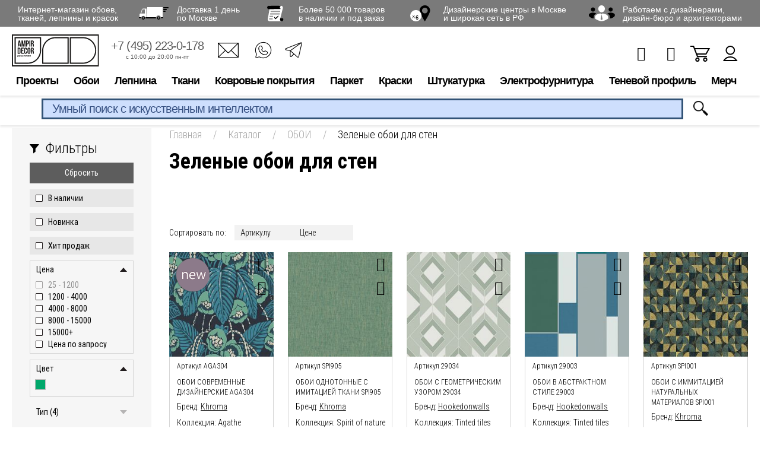

--- FILE ---
content_type: text/html; charset=UTF-8
request_url: https://www.ampir.ru/catalog/oboi/_zelenye-oboi-dlya-sten/page27/
body_size: 34721
content:
<!DOCTYPE html>
<html prefix="og: http://ogp.me/ns#" xmlns="http://www.w3.org/1999/xhtml" lang="ru" >
<head>
<link rel="preconnect" href="https://cdn.diginetica.net/">
    <!-- Google Tag Manager -->
    <script data-skip-moving="true">(function (w, d, s, l, i) {
            w[l] = w[l] || [];
            w[l].push({
                'gtm.start':
                    new Date().getTime(), event: 'gtm.js'
            });
            var f = d.getElementsByTagName(s)[0],
                j = d.createElement(s), dl = l != 'dataLayer' ? '&l=' + l : '';
            j.async = true;
            j.src =
                'https://www.googletagmanager.com/gtm.js?id=' + i + dl;
            f.parentNode.insertBefore(j, f);
        })(window, document, 'script', 'dataLayer', 'GTM-N98K3C');</script>
    <!-- End Google Tag Manager -->

    <meta name="google-site-verification" content="N8nsRIMVj837sCDgpasePnV6FrRKLZIW1pd3mD3JgXI"/>

    <meta property="og:title" content="Зеленые  обои – купить в Москве обои зеленого цвета: каталог, цена, фото"/>
    <meta property="og:description" content="Зеленые обои недорого с доставкой в Москве, СПб и России. ➤ Каталог настенных обоев зеленого цвета в интернет-магазине «Ампир Декор». Звоните ☏ +7 (495) 223-0-178 "/>
    <meta property="og:image" content="https://www.ampir.ru/upload/iblock/669/669b60150bd711171993c4edef08618a.jpeg"/>
    <meta property="og:image:width" content="580"/>
    <meta property="og:image:height" content="700"/>
    <meta property="og:type" content="website"/>
    <meta property="og:url" content="https://www.ampir.ru/catalog/oboi/_zelenye-oboi-dlya-sten/page27/"/>
    <meta property="og:site_name" content="Ампир Декор" />

    <meta charset="utf-8">
<link rel="icon" href="https://www.ampir.ru/favicon.svg" type="image/svg+xml">
    <title>Страница 27 | Раздел: Зеленые обои для стен</title>
    <meta http-equiv="Content-Type" content="text/html; charset=UTF-8" />
<meta name="robots" content="index, follow" />
<meta name="description" content="Страница 27 | Раздел: Зеленые обои для стен | Тел.: 8-800-7000-223 | Интернет-магазин Ампир Декор" />
<link rel="canonical" href="https://www.ampir.ru/catalog/oboi/_zelenye-oboi-dlya-sten/" />
<script data-skip-moving="true">(function(w, d, n) {var cl = "bx-core";var ht = d.documentElement;var htc = ht ? ht.className : undefined;if (htc === undefined || htc.indexOf(cl) !== -1){return;}var ua = n.userAgent;if (/(iPad;)|(iPhone;)/i.test(ua)){cl += " bx-ios";}else if (/Windows/i.test(ua)){cl += ' bx-win';}else if (/Macintosh/i.test(ua)){cl += " bx-mac";}else if (/Linux/i.test(ua) && !/Android/i.test(ua)){cl += " bx-linux";}else if (/Android/i.test(ua)){cl += " bx-android";}cl += (/(ipad|iphone|android|mobile|touch)/i.test(ua) ? " bx-touch" : " bx-no-touch");cl += w.devicePixelRatio && w.devicePixelRatio >= 2? " bx-retina": " bx-no-retina";if (/AppleWebKit/.test(ua)){cl += " bx-chrome";}else if (/Opera/.test(ua)){cl += " bx-opera";}else if (/Firefox/.test(ua)){cl += " bx-firefox";}ht.className = htc ? htc + " " + cl : cl;})(window, document, navigator);</script>


<link href="https://www.ampir.ru/bitrix/cache/css/s1/ampir/page_de7597685a45cfda37923bc31c657f70/page_de7597685a45cfda37923bc31c657f70_v1.css?175729918548393" type="text/css"  rel="stylesheet" />
<link href="https://www.ampir.ru/bitrix/cache/css/s1/ampir/template_b6fa28129a80e6d1f18bfb48a9b52319/template_b6fa28129a80e6d1f18bfb48a9b52319_v1.css?1757299172616096" type="text/css"  data-template-style="true" rel="stylesheet" />







<link rel="next" href="http://www.ampir.ru/catalog/oboi/_zelenye-oboi-dlya-sten/page2/">



            <meta name="viewport" content="width=device-width, initial-scale=1, maximum-scale=1, user-scalable=no">
        <meta name='yandex-verification' content='4cc4380c46b088bc'/>
    <meta name="google-site-verification" content="K2ZqX_jiVy4eLCT4_6ohsUvLUs2Gief1NIb8dX57M60"/>
    <meta name="p:domain_verify" content="c04559e7d4126854dea454265d783a1c"/>

    <!--[if IE 8]>
    <meta http-equiv="X-UA-Compatible" content="IE=EmulateIE8"/>
    <![endif]-->
    
                        
            <link href="https://fonts.googleapis.com/css?family=Roboto+Condensed:300,400,400i,700&amp;subset=cyrillic-ext"
              rel="stylesheet" media='all'>
    
    

    <meta name="robots" content="noyaca"/>
	<script type="text/javascript" data-skip-moving="true">
		var digiScript = document.createElement('script');
		digiScript.src = '//cdn.diginetica.net/5746/client.js';
		digiScript.defer = true;
		digiScript.async = true;
		document.head.appendChild(digiScript);
	</script>
</head>
<body class="new_template">
<div id="panel"></div>

<div class="modal__basket"></div>

<!-- Google Tag Manager (noscript) -->
<noscript>
    <iframe src="https://www.googletagmanager.com/ns.html?id=GTM-N98K3C" height="0" width="0"
            style="display:none;visibility:hidden"></iframe>
</noscript>
<!-- End Google Tag Manager (noscript) -->



<!--
				<div id="sbjs_promo_add" style="display: none;"></div>
				?
					-->
    <div class="noclose"></div>
        

    <div class="beneficia__container">
        <div class="beneficia__content">
            <div class="beneficia">
                <div class="beneficia-box">
                    <div><span>Интернет-магазин обоев,<br> тканей, лепнины и красок</span></div>
                    <div><a rel="nofollow" href="https://yandex.ru/maps/213/moscow/house/varshavskoye_shosse_vl248s5/Z04YcwBhSkIFQFtvfXlyc3lmbQ==/?ll=37.570917%2C55.530522&utm_source=share&z=16.58" target="_blank"><span><i class="icon icon-truck"></i></span> <span>Доставка 1 день<br>по Москве</span></a>
                    </div>
                    <div><a href="https://www.ampir.ru/catalog/"><span><i class="icon icon-paper"></i></span> <span>Более 50 000 товаров<br> в наличии и под заказ</span></a>
                    </div>
                    <div><a href="https://www.ampir.ru/shops/"><span><i class="icon icon-pin"></i></span> <span>Дизайнерские центры в Москве<br>и широкая сеть в РФ</span></a>
                    </div>
                    <div><span><i class="icon icon-users"></i></span> <span><a target="_blank" rel="nofollow" href="https://ecosystem.ampir.ru/loyalty">Работаем с дизайнерами,<br> дизайн-бюро и архитекторами</a></span>
                    </div>
                </div>
            </div>
        </div>
    </div>

<header>
    <div class="header__content">
                                <div class="header__container header__container-child">                <div class="container">
                    <div class="head__box-top">
                        <div class="clear"></div>
                      <div class="h-box__container">
                        <div class="h-box-left">
                         <div class="touch-menu">
                          <i></i>
                          <i></i>
                          <i></i>
                         </div>
                         <div class="touch-menu-pc">
                          <i></i>
                          <i></i>
                          <i></i>
                         </div>

                            <div class="logo">
                                <a href="https://www.ampir.ru/">
                                    <img class="logo_img" src="/local/templates/ampir/images/svg/logo.svg" height="40" alt="#">
                                    <img class="fix_header_logo" src="/local/templates/ampir/images/svg/logo-fixed.svg"  alt="#">

                                </a>
                                </div>
                            <ul class="h-box-list xs-hidden">
                                <li class="h__box-list--item">
                                    <a rel="nofollow" href="tel:+74952230178">+7 (495) 223-0-178</a>
                                    <div class="h-box-work">
                                        <div>с 10:00 до 20:00 пн-пт</div>
                                    </div>
                                </li>
                                <li class="mr-0">
                                 <ul class="header__contacts">
                                  <li><a href="mailto:ampir.online@ampir.ru"><i class="icon-f-email" title="E-mail"></i></a></li>
                                  <li><a rel="nofollow" href="https://wa.me/79857902493"><i class="icon-f-whatsapp2" title="WhatsApp"></i></a></li>
                                  <li><a rel="nofollow" href="https://t.me/ampirdecor" target="_blank"><i class="icon-f-tg" title="Telegram"></i></a></li>
                                 </ul>
                                </li>
                            </ul>
                        </div>
                        <!-- /.h-box-left -->

                        <div class="h-box-right">

                        

                       
                          <ul class="h-box-link">
                              <li class="h-item-user js-product-delay-top">
                                                                    <span class="h-item-col" style="display: none">0</span>
                                  <a href="https://www.ampir.ru/personal/delayed/" class="header-btn__kit header-btn__kit-favorites"><i class="fa fa-heart-o" aria-hidden="true"></i></a>
                              </li>
                              <li class="h-item-user js-product-compare-top">
                                                                    <span class="h-item-col" style="display: none">0</span>
                                  <a href="https://www.ampir.ru/catalog/compare/" class="header-btn__kit header-btn__kit-compare"><i class="fa fa-bar-chart" aria-hidden="true"></i></a>
                              </li>
                              
<li class="h-item-basket">
    <a href="https://www.ampir.ru/personal/cart/">
                <i class="i-basket"></i>
    </a>
</li>                              <li class="h-item-user">
                                  <a href="https://www.ampir.ru/personal/"><i class="i-user"></i></a>
                              </li>
                          </ul>

                          

                        </div><!-- /.h-box-right -->
                      </div> <!-- /.h-box__container -->

                    <div class="h-box__bottom h-box__mobile">
                        <a class="h-box__phone" rel="nofollow" href="tel:+74952230178">+7 (495) 223-0-178</a>
                        <span class="search-btn-open search-btn-mobile">
                            <img src="/local/templates/ampir/images/icon-lupa.png" alt="icon-search">
                        </span>
                    </div>

                    </div><!-- /.head__box-top -->

                </div><!-- /.container -->
                <div class="head__box-bottom">
                    <!--start_top_menu-->
                    <ul class="nav xs-hidden">
	<li class="item-parent nav-item"><a rel="nofollow" href="">Проекты</a>
	<div class="dropdown__box">
		<ul class="drop__menu">
			<li class="item-child"><a rel="nofollow" href="https://ecosystem.ampir.ru" target="_blank">Экосистема Ампир Декор</a></li>
			<li class="item-child"><a href="https://www.ampir.ru/shops/">Салоны</a></li>
			<li class="item-child"><a rel="nofollow" href="https://www.ampir.ru/blog/" target="_blank">Блог</a></li>
			<li class="item-child"><a rel="nofollow" href="http://poshiv.ampir.ru" target="_blank">Пошив</a></li>
			<li class="item-child"><a rel="nofollow" href="https://www.ampir.ru/profi/" target="_blank">Профи</a></li>
			<li class="item-child"><a rel="nofollow" href="https://ecosystem.ampir.ru/moodbox" target="_blank">MoodBox</a> </li>
		</ul>
		 <!-- /.drop__menu -->
	</div>
	 <!-- /.dropdown__box --> </li>
	<li class="item-parent nav-item"><a href="https://www.ampir.ru/catalog/oboi/">Обои</a>
	<div class="dropdown__box">
		<ul class="drop__menu">
			<li class="item-child"><a href="https://www.ampir.ru/catalog/oboi/">Бренды</a>
			<div class="child-menu child-menu-brand pb-0">
				<ul class="child-menu-v2">
					<li><a rel="nofollow" href="https://www.ampir.ru/brands/ampir-decor/">Ampir Decor</a></li>
					<li><a rel="nofollow" href="https://www.ampir.ru/brands/affresco/">Affresco</a></li>
					<li><a rel="nofollow" href="https://www.ampir.ru/brands/arte/">ARTE</a></li>
					<li><a href="https://www.ampir.ru/brands/rasch/">Bauhaus</a></li>
					<li><a rel="nofollow" href="https://www.ampir.ru/brands/calcutta/">Calcutta</a></li>
					<li><a rel="nofollow" href="https://www.ampir.ru/brands/chelsea-decor-wallpapers/">Chelsea Decor Wallpapers</a> </li>
					<li><a rel="nofollow" href="https://www.ampir.ru/brands/greenwall/">Greenwall</a></li>
					<li><a rel="nofollow" href="https://www.ampir.ru/brands/guy-masureel/">Guy Masureel</a></li>
					<li><a rel="nofollow" href="https://www.ampir.ru/brands/masureel/">Masureel</a></li>
					<li><a rel="nofollow" href="https://www.ampir.ru/brands/harlequin/">Harlequin</a></li>
					<li><a rel="nofollow" href="https://www.ampir.ru/brands/hookedonwalls/">Hookedonwalls</a></li>
				</ul>
				<ul class="child-menu-v2">
					<li><a rel="nofollow" href="https://www.ampir.ru/catalog/oboi/?arrFilter_303_2339641214=Y&set_filter=Y">iD Wall</a></li>
					<li><a rel="nofollow" href="https://www.ampir.ru/brands/khroma/">Khroma</a></li>
					<li><a rel="nofollow" href="https://www.ampir.ru/brands/khroma-zoom/">Khroma Zoom</a></li>
					<li><a rel="nofollow" href="https://www.ampir.ru/catalog/oboi/?arrFilter_303_3158363477=Y&set_filter=Y">Lincrusta</a> </li>
					<li><a rel="nofollow" href="https://www.ampir.ru/brands/">Loymina</a></li>
					<li><a rel="nofollow" href="https://www.ampir.ru/brands/mallers/">Mallers</a><br>
 </li>
					<li><a rel="nofollow" href="https://www.ampir.ru/brands/morris-co/oboi/">Morris&amp;Co</a></li>
					<li><a rel="nofollow" href="https://www.ampir.ru/brands/omexco/">Omexco</a></li>
					<li><a rel="nofollow" href="https://www.ampir.ru/brands/sanderson/oboi/">Sanderson</a></li>
					<li><a rel="nofollow" href="https://www.ampir.ru/brands/scion/">Scion</a></li>
				</ul>
			</div>
 </li>
			<li class="item-child"><a rel="nofollow" href="https://www.ampir.ru/catalog/oboi/?in-stock=Y&set_filter=Y">В наличии</a> </li>
			<li class="item-child"><a rel="nofollow" href="https://www.ampir.ru/catalog/oboi/?new=Y&set_filter=Y">Новинки</a></li>
			<li class="item-child"><a href="https://www.ampir.ru/catalog/kley-dlya-oboev/">Клей для обоев</a></li>
			<li class="item-child"><a rel="nofollow" >Куда</a>
			<ul class="child-menu">
				<li><a rel="nofollow" href="https://www.ampir.ru/catalog/oboi/_oboi-dlya-kuhni/">В кухню</a>
				<div class="child__box">
					<ul class="child-sub-menu child-sub-list">
						<li><a rel="nofollow" href="https://www.ampir.ru/catalog/oboi/_oboi-dlya-kuhni/vinilovye-oboi-dlya-kuhni/">Виниловые</a> </li>
						<li><a rel="nofollow" href="https://www.ampir.ru/catalog/oboi/_oboi-dlya-kuhni/flizelinovye-oboi-dlya-kuhni/">Флизелиновые</a> </li>
					</ul>
				</div>
 </li>
				<li><a rel="nofollow" href="https://www.ampir.ru/catalog/oboi/_oboi-dlya-spalni/">В спальню</a></li>
				<li><a rel="nofollow" href="https://www.ampir.ru/catalog/oboi/_oboi-dlya-gostinoi/">В гостиную</a></li>
				<li><a rel="nofollow" href="https://www.ampir.ru/catalog/oboi/_oboi-v-koridor/">В коридор</a></li>
				<li><a rel="nofollow" href="https://www.ampir.ru/catalog/oboi/_oboi-dlya-detskoi-komnaty/">В детскую</a>
				<div class="child__box">
					<ul class="child-sub-menu child-sub-list">
						<li><a rel="nofollow" href="https://www.ampir.ru/catalog/oboi/_oboi-dlya-detskoi-komnaty/dlya_malchika/">Для мальчика</a></li>
						<li><a rel="nofollow" href="https://www.ampir.ru/catalog/oboi/_oboi-dlya-detskoi-komnaty/dlya_devochki/">Для девочки</a></li>
						<li><a rel="nofollow" href="https://www.ampir.ru/catalog/oboi/_oboi-dlya-podrostkovoi-komnaty/">Для подростков</a></li>
						<li><a rel="nofollow" href="https://www.ampir.ru/catalog/oboi/_oboi-dlya-detskoi-komnaty/flizelinovye-oboi-v-detskuyu/">Флизелиновые</a> </li>
						<li><a rel="nofollow" href="https://www.ampir.ru/catalog/oboi/_oboi-dlya-detskoi-komnaty/vinilovye-oboi-v-detskuyu/">Виниловые</a> </li>
						<li><a rel="nofollow" href="https://www.ampir.ru/catalog/oboi/_oboi-dlya-detskoi-komnaty/bumazhnye-oboi-dlya-detskoi-komnaty/">Бумажные</a> </li>
					</ul>
				</div>
 </li>
				<li><a rel="nofollow" href="https://www.ampir.ru/catalog/oboi/_oboi-dlya-zala/">В зал</a></li>
				<li><a rel="nofollow" href="https://www.ampir.ru/catalog/oboi/_oboi-dlya-vannoj/">В ванную</a></li>
			</ul>
 </li>
			<li class="item-child"><a rel="nofollow" >По материалу</a>
			<ul class="child-menu">
				<li><a rel="nofollow" href="https://www.ampir.ru/catalog/oboi/_vinilovye-oboi/">Виниловые</a></li>
				<li><a rel="nofollow" href="https://www.ampir.ru/catalog/oboi/_flizelinovye-oboi/">Флизелиновые</a></li>
				<li><a rel="nofollow" href="https://www.ampir.ru/catalog/oboi/_bumazhnye-oboi/">Бумажные</a></li>
				<li><a rel="nofollow" href="https://www.ampir.ru/catalog/oboi/_tkanevye-oboi/">Текстильные</a></li>
				<li><a rel="nofollow" href="https://www.ampir.ru/catalog/oboi/_bambukovye-oboi/">Бамбуковые</a></li>
				<li><a rel="nofollow" href="https://www.ampir.ru/catalog/oboi/_shelkovye-oboi/">Шелковые</a></li>
			</ul>
 </li>
			<li class="item-child"><a rel="nofollow" >По цвету</a>
			<ul class="child-menu">
				<li><a rel="nofollow" href="https://www.ampir.ru/catalog/oboi/_chernye-oboi/">Черные</a></li>
				<li><a rel="nofollow" href="https://www.ampir.ru/catalog/oboi/_belye-oboi-dlya-sten/">Белые</a></li>
				<li><a rel="nofollow" href="https://www.ampir.ru/catalog/oboi/_cherno-belye-oboi-dlya-sten/">Черно белые</a></li>
				<li><a rel="nofollow" href="https://www.ampir.ru/catalog/oboi/_fioletovye-oboi-dlya-sten/">Фиолетовые</a></li>
				<li><a rel="nofollow" href="https://www.ampir.ru/catalog/oboi/_rozovye-oboi-dlya-sten/">Розовые</a></li>
				<li><a rel="nofollow" href="https://www.ampir.ru/catalog/oboi/_zelenye-oboi-dlya-sten/">Зеленые</a></li>
				<li><a rel="nofollow" href="https://www.ampir.ru/catalog/oboi/_serye-oboi-dlya-sten/">Серые</a></li>
				<li><a rel="nofollow" href="https://www.ampir.ru/catalog/oboi/_bezhevye-oboi-dlya-sten/">Желтые</a></li>
				<li><a rel="nofollow" href="https://www.ampir.ru/catalog/oboi/_krasnye-oboi-dlya-sten/">Красные</a></li>
				<li><a rel="nofollow" href="https://www.ampir.ru/catalog/oboi/_bezhevye-oboi-dlya-sten/">Бежевые</a></li>
				<li><a rel="nofollow" href="https://www.ampir.ru/catalog/oboi/_sinie-oboi-dlya-sten/">Синие</a></li>
				<li><a rel="nofollow" href="https://www.ampir.ru/catalog/oboi/_golubye-oboi-dlya-sten/">Голубые</a></li>
				<li><a rel="nofollow" href="https://www.ampir.ru/catalog/oboi/_sirenevye-oboi-dlya-sten/">Сиреневые</a></li>
				<li><a rel="nofollow" href="https://www.ampir.ru/catalog/oboi/_oranzhevye-oboi-dlya-sten/">Оранжевые</a></li>
				<li><a rel="nofollow" href="https://www.ampir.ru/catalog/oboi/_zolotye-oboi-v-interere/">Золотые</a></li>
			</ul>
 </li>
			<li class="item-child"><a rel="nofollow" >С рисунком</a>
			<ul class="child-menu">
				<li><a rel="nofollow" href="https://www.ampir.ru/catalog/oboi/_oboi-v-kletku/">В клетку</a></li>
				<li><a rel="nofollow" href="https://www.ampir.ru/catalog/oboi/_oboi-v-polosku/">В полоску</a></li>
				<li><a rel="nofollow" href="https://www.ampir.ru/catalog/oboi/_geometricheskye-oboi/">Геометрия</a></li>
				<li><a rel="nofollow" href="https://www.ampir.ru/catalog/oboi/_oboi-s-uzorami-dlya-sten/">Узоры</a></li>
				<li><a rel="nofollow" href="https://www.ampir.ru/catalog/oboi/_animals-oboi/">С животными</a></li>
				<li><a rel="nofollow" href="https://www.ampir.ru/catalog/oboi/_abstraknye-oboi/">Абстракция</a></li>
				<li><a rel="nofollow" href="https://www.ampir.ru/catalog/oboi/_oboi-dlya-sten-s-cvetami/">Цветы</a></li>
				<li><a rel="nofollow" href="https://www.ampir.ru/catalog/oboi/_v-goroshek-oboi/">В горошек</a></li>
				<li><a rel="nofollow" href="https://www.ampir.ru/catalog/oboi/_s-pticami-oboi/">С птицами</a></li>
				<li><a rel="nofollow" href="https://www.ampir.ru/catalog/oboi/_s-krupnym-risunkom-oboi/">С крупным рисунком</a></li>
				<li><a rel="nofollow" href="https://www.ampir.ru/catalog/oboi/_oboi-s-uzorami-dlya-sten/oboi-s-rastitelnym-uzorom/">С растительным узором</a></li>
				<li><a rel="nofollow" href="https://www.ampir.ru/catalog/oboi/_oboi-s-uzorami-dlya-sten/oboi-s-melkim-uzorom/">С мелким рисунком</a></li>
			</ul>
 </li>
			<li class="item-child"><a rel="nofollow" >По стилю</a>
			<ul class="child-menu child-menu__grid child-menu__grid-3 item-width__230 pb-0">
				<ul class="child-menu-v2">
					<li><a rel="nofollow" href="https://www.ampir.ru/catalog/oboi/_odnotonnye-oboi-dlya-sten/">Однотонные</a></li>
					<li><a rel="nofollow" href="https://www.ampir.ru/catalog/oboi/_oboi-klassicheskie/">Классический</a></li>
					<li><a rel="nofollow" href="https://www.ampir.ru/catalog/oboi/_oboi-pod-kozhu/">Под кожу</a></li>
					<li><a rel="nofollow" href="https://www.ampir.ru/catalog/oboi/_derevyannye-oboi/">Под дерево</a></li>
					<li><a rel="nofollow" href="https://www.ampir.ru/catalog/oboi/_panno-na-stenu/">Панно</a></li>
					<li><a rel="nofollow" href="https://www.ampir.ru/catalog/oboi/_fotooboi/dizajnerskie-fotooboi/">Дизайнерские</a> </li>
					<li><a rel="nofollow" href="https://www.ampir.ru/catalog/oboi/_velvet-oboi/">Бархатные</a></li>
					<li><a rel="nofollow" href="https://www.ampir.ru/catalog/oboi/_damask-oboi/">Дамаск</a></li>
					<li><a rel="nofollow" href="https://www.ampir.ru/catalog/oboi/_perlamutrovye-oboi-dlya-sten/">Перламутровые</a> </li>
					<li><a rel="nofollow" href="https://www.ampir.ru/catalog/oboi/_leopardovye-oboi-dlya-sten/">Леопардовые</a></li>
					<li><a rel="nofollow" href="https://www.ampir.ru/catalog/oboi/_oboi-pod-plitku/">Плитки</a></li>
					<li><a rel="nofollow" href="https://www.ampir.ru/catalog/oboi/_svetlye-oboi-dlya-sten/">Светлые</a></li>
					<li><a rel="nofollow" href="https://www.ampir.ru/catalog/oboi/_vintazhnye-oboi-dlya-sten/">Ретро</a></li>
					<li><a rel="nofollow" href="https://www.ampir.ru/catalog/oboi/_oboi-vostochnyj/">Восточный</a></li>
					<li><a rel="nofollow" href="https://www.ampir.ru/catalog/oboi/_oboi-suzetnye/">С сюжетом</a></li>
					<li><a rel="nofollow" href="https://www.ampir.ru/catalog/oboi/_oboi-freski/">Фрески</a></li>
					<li><a rel="nofollow" href="https://www.ampir.ru/catalog/oboi/_oboi-anglijskij/">Анлийский</a></li>
					<li><a rel="nofollow" href="https://www.ampir.ru/catalog/oboi/_imitacija-tkani-oboi/">Имитация ткани</a></li>
					<li><a rel="nofollow" href="https://www.ampir.ru/catalog/oboi/_oboi-dvorcovyj/">Дворцовый</a></li>
					<li><a rel="nofollow" href="https://www.ampir.ru/catalog/oboi/_oboi-v-yaponskom-stile/">Японский</a></li>
					<li><a rel="nofollow" href="https://www.ampir.ru/catalog/oboi/_oboi-peisli/">Пейсли</a></li>
					<li><a rel="nofollow" href="https://www.ampir.ru/catalog/oboi/_imitacija-bambuka-oboi/">Имитация бамбука</a> </li>
					<li><a rel="nofollow" href="https://www.ampir.ru/catalog/oboi/_oboi-amerikanskij/">Американский</a></li>
					<li><a rel="nofollow" href="https://www.ampir.ru/catalog/oboi/_oboi-v-stile-kantri/">Кантри</a></li>
					<li><a rel="nofollow" href="https://www.ampir.ru/catalog/oboi/_oboi-loft/">Лофт</a></li>
					<li><a rel="nofollow" href="https://www.ampir.ru/catalog/oboi/_oboi-pod-kamen/">Камень</a></li>
					<li><a rel="nofollow" href="https://www.ampir.ru/catalog/oboi/_gladkie_oboi/">Гладкие</a></li>
					<li><a rel="nofollow" href="https://www.ampir.ru/catalog/oboi/_oboi-italjanskij/">Итальянский</a></li>
					<li><a rel="nofollow" href="https://www.ampir.ru/catalog/oboi/_oboi-iz-bisera/">С бисером</a></li>
					<li><a rel="nofollow" href="https://www.ampir.ru/catalog/oboi/_oboi-shelkografiya/">Шелкография</a></li>
				</ul>
			</ul>
 </li>
			<li class="item-child"><a rel="nofollow" >Страна</a>
			<ul class="child-menu">
				<li><a rel="nofollow" href="https://www.ampir.ru/catalog/oboi/_anglijskie_oboi/">Англия</a></li>
				<li><a rel="nofollow" href="https://www.ampir.ru/catalog/oboi/_italyanskie-oboi/">Италия</a></li>
				<li><a rel="nofollow" href="https://www.ampir.ru/catalog/oboi/_kitayskie-oboi/">Китай</a></li>
				<li><a rel="nofollow" href="https://www.ampir.ru/catalog/oboi/_belgijskie-oboi/">Бельгия</a></li>
				<li><a rel="nofollow" href="https://www.ampir.ru/catalog/oboi/_francuzkie-oboi/">Франция</a></li>
				<li><a rel="nofollow" href="https://www.ampir.ru/catalog/oboi/_amerikanskie-oboi/">США</a></li>
				<li><a rel="nofollow" href="https://www.ampir.ru/catalog/oboi/_polskie-oboi/">Польша</a></li>
				<li><a rel="nofollow" href="https://www.ampir.ru/catalog/oboi/_gollandskie-oboi/">Нидерланды</a></li>
				<li><a rel="nofollow" href="https://www.ampir.ru/catalog/oboi/_nemetskie-oboi/">Германия</a></li>
			</ul>
 </li>
			<li class="item-child"><a href="https://www.ampir.ru/brands/rasch/bauhaus/">Обои под покраску</a></li>
			<li class="item-child"><a rel="nofollow" href="https://www.ampir.ru/catalog/oboi/_fotooboi/">Фотообои</a>
			<ul class="child-menu">
				<li><a rel="nofollow" href="https://www.ampir.ru/catalog/oboi/_fotooboi/vinilovye-fotoboi/">Виниловые</a></li>
				<li><a rel="nofollow" href="https://www.ampir.ru/catalog/oboi/_fotooboi/flizelinovye-fotooboi/">Флизелиновые</a> </li>
				<li><a rel="nofollow" href="https://www.ampir.ru/catalog/oboi/_fotooboi/fotooboi-priroda/">Природа</a></li>
				<li><a rel="nofollow" href="https://www.ampir.ru/catalog/oboi/_fotooboi/fotooboi-priroda/">3D</a></li>
				<li><a rel="nofollow" href="https://www.ampir.ru/catalog/oboi/_fotooboi/cherno-belye-fotooboi/">Черно-белые</a></li>
				<li><a rel="nofollow" href="https://www.ampir.ru/catalog/oboi/_fotooboi/foto-oboi-more/">Море</a></li>
				<li><a rel="nofollow" href="https://www.ampir.ru/catalog/oboi/_fotooboi/fotooboi-cvety/">Цветы</a></li>
			</ul>
 </li>
			<li class="item-child"><a rel="nofollow" href="https://www.ampir.ru/catalog/oboi/_3d-oboi-dlya-sten/">С 3D эффектом</a></li>
			<li class="item-child"><a rel="nofollow" href="https://www.ampir.ru/catalog/oboi/_besshovnye-oboi/">Бесшовные</a>
			<ul class="child-menu">
				<li><a rel="nofollow" href="https://www.ampir.ru/catalog/oboi/_metraznye-besshovnye-oboi/">Метражные</a></li>
			</ul>
 </li>
			<li class="item-child"><a rel="nofollow" href="https://www.ampir.ru/catalog/oboi/_moyushhiesya-oboi/">Моющиеся</a></li>
			<li class="item-child"><a rel="nofollow" >Подборки</a>
			<ul class="child-menu">
				<li><a rel="nofollow" href="https://www.ampir.ru/catalog/oboi/_tkanevye-oboi/besshovnye-tekstilnye-oboi/">Бесшовные текстильные</a></li>
				<li><a rel="nofollow" href="https://www.ampir.ru/catalog/oboi/_tkanevye-oboi/tekstilnye-oboi-italiya/">Текстильные Италия</a></li>
				<li><a rel="nofollow" href="https://www.ampir.ru/catalog/oboi/_originalnye-oboi/">Необычные</a></li>
				<li><a rel="nofollow" href="https://www.ampir.ru/catalog/oboi/_elitnye-oboi/">Элитные</a></li>
				<li><a rel="nofollow" href="https://www.ampir.ru/catalog/oboi/_krasivye-oboi-dlya-sten/">Красивые</a></li>
				<li><a rel="nofollow" href="https://www.ampir.ru/catalog/oboi/_oboi-dlya-kuhni/vinilovye-oboi-dlya-kuhni/">Виниловые для кухни</a></li>
				<li><a rel="nofollow" href="https://www.ampir.ru/catalog/oboi/_oboi-dlya-kuhni/flizelinovye-oboi-dlya-kuhni/">Флизелиновые для кухни</a></li>
			</ul>
 </li>
		</ul>
		 <!-- /.drop__menu -->
	</div>
	 <!-- /.dropdown__box --> </li>
	<li class="item-parent nav-item"><a href="https://www.ampir.ru/catalog/lepnina/">Лепнина</a>
	<div class="dropdown__box">
		<ul class="drop__menu">
			<li class="item-child"><a href="https://www.ampir.ru/catalog/lepnina/?arrFilter_303_3425957878=Y&set_filter=Y">Mallers</a>
			<div class="child-menu child-menu-brand pb-0">
				<ul class="child-menu-v2">
					<li><a rel="nofollow" href="https://www.ampir.ru/catalog/lepnina/?arrFilter_283_938503525=Y&arrFilter_287_3768148590=Y&set_filter=Y">Плинтусы</a> </li>
					<li><a rel="nofollow" href="https://www.ampir.ru/catalog/lepnina/?arrFilter_283_938503525=Y&arrFilter_287_2320018556=Y&set_filter=Y">Карнизы</a> </li>
					<li><a rel="nofollow" href="https://www.ampir.ru/catalog/lepnina/?arrFilter_283_938503525=Y&arrFilter_287_3881396040=Y&set_filter=Y">Молдинги</a> </li>
					<li><a rel="nofollow" href="https://www.ampir.ru/catalog/lepnina/390075/">Клей</a></li>
				</ul>
			</div>
 </li>
			<li class="item-child"><a rel="nofollow" href="https://www.ampir.ru/brands/orac-decor/">Orac Decor</a></li>
			<li class="item-child"><a rel="nofollow" href="https://www.ampir.ru/brands/hiwood/">HiWood</a><br>
 </li>
			<li class="item-child"><a rel="nofollow" href="https://www.ampir.ru/brands/evroplast/">Европласт</a>
			<hr>
 </li>
			<li class="item-child"><a rel="nofollow" href="https://www.ampir.ru/catalog/lepnina/?arrFilter_287_3768148590=Y&arrFilter_287_4216462029=Y&set_filter=Y">Плинтусы</a> </li>
			<li class="item-child"><a rel="nofollow" href="https://www.ampir.ru/catalog/lepnina/?arrFilter_287_2320018556=Y&arrFilter_287_4286246776=Y&set_filter=Y">Карнизы</a> </li>
			<li class="item-child"><a href="https://www.ampir.ru/catalog/paneli/">Панели</a></li>
			<li class="item-child"><a rel="nofollow" href="https://www.ampir.ru/catalog/lepnina/?in-stock=Y&set_filter=Y">В наличии</a> </li>
			<li class="item-child"><a rel="nofollow" href="https://www.ampir.ru/catalog/lepnina/?new=Y&set_filter=Y">Новинки</a></li>
			<li class="item-child"><a rel="nofollow" href="https://www.ampir.ru/catalog/lepnina/?hit=Y&set_filter=Y">Хиты продаж</a></li>
			<li class="item-child"><a rel="nofollow" href="https://www.ampir.ru/catalog/lepnina/_klej-dlya-poliuretana/">Клей для лепнины</a></li>
		</ul>
		 <!-- /.drop__menu -->
	</div>
	 <!-- /.dropdown__box --> </li>
	<li class="item-parent nav-item"><a href="https://www.ampir.ru/catalog/tkani/">Ткани</a>
	<div class="dropdown__box">
		<ul class="drop__menu">
			<li class="item-child"><a rel="nofollow" >Бренды</a>
			<div class="child-menu child-menu-brand pb-0">
				<ul class="child-menu-v2">
					<li><a rel="nofollow" href="https://www.ampir.ru/brands/5-avenyu/">5 Авеню</a></li>
					<li><a rel="nofollow" href="https://www.ampir.ru/brands/ado/">ADO</a></li>
					<li><a rel="nofollow" href="https://www.ampir.ru/brands/ampir-decor/tkani//">Ampir Decor</a></li>
					<li><a rel="nofollow" href="https://www.ampir.ru/brands/khroma/tkani/">Khroma</a></li>
					<li><a rel="nofollow" href="https://www.ampir.ru/brands/guy-masureel/tkani/">Guy Masureel</a></li>
					<li><a rel="nofollow" href="https://www.ampir.ru/brands/sanderson/tkani/">Sanderson</a></li>
				</ul>
				<ul class="child-menu-v2">
					<li><a rel="nofollow" href="https://www.ampir.ru/brands/morris-co/tkani/">Morris&amp;Co</a></li>
					<li><a rel="nofollow" href="https://www.ampir.ru/brands/zimmer_rohde/">Zimmer+Rohde</a></li>
				</ul>
			</div>
 </li>
			<li class="item-child"><a rel="nofollow" href="https://www.ampir.ru/catalog/tkani/?new=Y&set_filter=Y">Новинки</a></li>
			<li class="item-child"><a rel="nofollow" >По стилю/рисунку</a>
			<div class="child-menu child-menu-brand pb-0">
				<ul class="child-menu-v2">
					<li><a rel="nofollow" href="https://www.ampir.ru/catalog/tkani/_tkani/klassika/">Классика</a></li>
					<li><a rel="nofollow" href="https://www.ampir.ru/catalog/tkani/_tkani/kletka/">Клетка</a></li>
					<li><a rel="nofollow" href="https://www.ampir.ru/catalog/tkani/_tkani/melkij_risunok/">Мелкий рисунк</a></li>
					<li><a rel="nofollow" href="https://www.ampir.ru/catalog/tkani/_tkani/melkij_uzor/">Мелкий узор</a></li>
					<li><a rel="nofollow" href="https://www.ampir.ru/catalog/tkani/_tkani/pastoral_syuzhet/">Сюжетные</a></li>
					<li><a rel="nofollow" href="https://www.ampir.ru/catalog/tkani/_tkani/rastitelnyj/">Растительный орнамент</a> </li>
					<li><a rel="nofollow" href="https://www.ampir.ru/catalog/tkani/_tkani/s_ornamentom/">Орнамент</a></li>
					<li><a rel="nofollow" href="https://www.ampir.ru/catalog/tkani/_tkani/uzor/">Узоры</a></li>
					<li><a rel="nofollow" href="https://www.ampir.ru/catalog/tkani/_tkani/ogurcy_pejsli/">С рисунком огурцов пейсли</a></li>
					<li><a rel="nofollow" href="https://www.ampir.ru/catalog/tkani/_tkani/biser/">Бисер</a></li>
					<li><a rel="nofollow" href="https://www.ampir.ru/catalog/tkani/_kruzhevo/">Кружево</a></li>
					<li><a rel="nofollow" href="https://www.ampir.ru/catalog/tkani/_tkani/odnotonnyj/">Однотонные</a></li>
					<li><a rel="nofollow" href="https://www.ampir.ru/catalog/tkani/_tkani-s-etnicheskim-risunkom/">Этнический рисунок</a></li>
				</ul>
				<ul class="child-menu-v2">
					<li><a rel="nofollow" href="https://www.ampir.ru/catalog/tkani/_tkani-damask/">Дамаск</a></li>
					<li><a rel="nofollow" href="https://www.ampir.ru/catalog/tkani/_gladkie-tkani/">Гладкие</a></li>
					<li><a rel="nofollow" href="https://www.ampir.ru/catalog/tkani/_relefnye-tkani/">Рельефные</a></li>
					<li><a rel="nofollow" href="https://www.ampir.ru/catalog/tkani/_tkani-s-printom/">Принт</a></li>
					<li><a rel="nofollow" href="https://www.ampir.ru/catalog/tkani/_tkani-s-vyshivkoy/">Вышивка</a></li>
					<li><a rel="nofollow" href="https://www.ampir.ru/catalog/tkani/_tkani/abstraktnyj/">Абстрактные</a></li>
					<li><a rel="nofollow" href="https://www.ampir.ru/catalog/tkani/_tkani/geometriya/">Геометрия</a></li>
					<li><a rel="nofollow" href="https://www.ampir.ru/catalog/tkani/_tkani/zhivotnyj/">Животные</a></li>
					<li><a rel="nofollow" href="https://www.ampir.ru/catalog/tkani/_tkani/morskoj/">Морская тематика</a></li>
					<li><a rel="nofollow" href="https://www.ampir.ru/catalog/tkani/_tkani/poloska/">Полоски</a></li>
					<li><a rel="nofollow" href="https://www.ampir.ru/catalog/tkani/_cvetochnyj/">Цветочные</a></li>
					<li><a rel="nofollow" href="https://www.ampir.ru/catalog/tkani/_tkani-s-uzorom/">Узоры</a></li>
					<li><a rel="nofollow" href="https://www.ampir.ru/catalog/tkani/_vual/">Вуаль</a></li>
				</ul>
			</div>
 </li>
			<li class="item-child"><a rel="nofollow" >По назначению</a>
			<ul class="child-menu">
				<li><a rel="nofollow" href="https://www.ampir.ru/catalog/tkani/_parternaya/">Портьерные для штор</a></li>
				<li><a rel="nofollow" href="https://www.ampir.ru/catalog/tkani/_tkani/obivochnaya/">Обивочные</a></li>
				<li><a rel="nofollow" href="https://www.ampir.ru/catalog/tkani/_universalnaya/">Универсальные</a></li>
				<li><a rel="nofollow" href="https://www.ampir.ru/catalog/tkani/_podkladka/">Подкладочные</a></li>
			</ul>
 </li>
			<li class="item-child"><a rel="nofollow" >Цвет</a>
			<div class="child-menu child-menu-brand pb-0">
				<ul class="child-menu-v2">
					<li><a rel="nofollow" href="https://www.ampir.ru/catalog/tkani/_bezhevye-tkani/">Бежевые</a></li>
					<li><a rel="nofollow" href="https://www.ampir.ru/catalog/tkani/_belye-tkani/">Белые</a></li>
					<li><a rel="nofollow" href="https://www.ampir.ru/catalog/tkani/_biryuzovye-tkani/">Бирюзовые</a></li>
					<li><a rel="nofollow" href="https://www.ampir.ru/catalog/tkani/_bordovye-tkani/">Бордовые</a></li>
					<li><a rel="nofollow" href="https://www.ampir.ru/catalog/tkani/_golubye-tkani/">Голубые</a></li>
					<li><a rel="nofollow" href="https://www.ampir.ru/catalog/tkani/_zhyeltye-tkani/">Жёлтые</a></li>
					<li><a rel="nofollow" href="https://www.ampir.ru/catalog/tkani/_zelyenye-tkani/">Зелёные</a></li>
					<li><a rel="nofollow" href="https://www.ampir.ru/catalog/tkani/_tkani-tsveta-zoloto/">Золотые</a></li>
					<li><a rel="nofollow" href="https://www.ampir.ru/catalog/tkani/_korichnevye-tkani/">Коричневые</a></li>
				</ul>
				<ul class="child-menu-v2">
					<li><a rel="nofollow" href="https://www.ampir.ru/catalog/tkani/_krasnye-tkani/">Красные</a></li>
					<li><a rel="nofollow" href="https://www.ampir.ru/catalog/tkani/_lilovye-tkani/">Лиловые</a></li>
					<li><a rel="nofollow" href="https://www.ampir.ru/catalog/tkani/_oranzhevye-tkani/">Оранжевые</a></li>
					<li><a rel="nofollow" href="https://www.ampir.ru/catalog/tkani/_rozovye-tkani/">Розовые</a></li>
					<li><a rel="nofollow" href="https://www.ampir.ru/catalog/tkani/_tkani-tsveta-serebro/">Серебряные</a></li>
					<li><a rel="nofollow" href="https://www.ampir.ru/catalog/tkani/_serye-tkani/">Серые</a></li>
					<li><a rel="nofollow" href="https://www.ampir.ru/catalog/tkani/_sinie-tkani/">Синие</a></li>
					<li><a rel="nofollow" href="https://www.ampir.ru/catalog/tkani/_chyernye-tkani/">Чёрные</a></li>
					<li><a rel="nofollow" href="https://www.ampir.ru/catalog/tkani/_tsvetnye-tkani/">Цветные</a></li>
				</ul>
			</div>
 </li>
			<li class="item-child"><a rel="nofollow" >Материал</a>
			<div class="child-menu child-menu-brand pb-0">
				<ul class="child-menu-v2">
					<li><a rel="nofollow" href="https://www.ampir.ru/catalog/tkani/_flizelinovye-tkani/">Флизелин</a></li>
					<li><a rel="nofollow" href="https://www.ampir.ru/catalog/tkani/_tkan-poliester/">Полиэстер</a></li>
					<li><a rel="nofollow" href="https://www.ampir.ru/catalog/tkani/_organza/">Органза</a></li>
					<li><a rel="nofollow" href="https://www.ampir.ru/catalog/tkani/_viskoza/">Вискоза</a></li>
					<li><a rel="nofollow" href="https://www.ampir.ru/catalog/tkani/_trevira/">Тревира</a></li>
					<li><a rel="nofollow" href="https://www.ampir.ru/catalog/tkani/_shenil/">Шенил</a></li>
					<li><a rel="nofollow" href="https://www.ampir.ru/catalog/tkani/_blekaut/">Блэкаут</a></li>
					<li><a rel="nofollow" href="https://www.ampir.ru/catalog/tkani/_tafta/">Тафт</a></li>
					<li><a rel="nofollow" href="https://www.ampir.ru/catalog/tkani/_batist/">Батист</a></li>
					<li><a rel="nofollow" href="https://www.ampir.ru/catalog/tkani/_barkhatnye-tkani/">Бархат</a></li>
				</ul>
				<ul class="child-menu-v2">
					<li><a rel="nofollow" href="https://www.ampir.ru/catalog/tkani/_zhakkardovye-tkani/">Жаккард</a></li>
					<li><a rel="nofollow" href="https://www.ampir.ru/catalog/tkani/_lnyanye-tkani/">Лён</a></li>
					<li><a rel="nofollow" href="https://www.ampir.ru/catalog/tkani/_sinteticheskii/">Синтетика</a></li>
					<li><a rel="nofollow" href="https://www.ampir.ru/catalog/tkani/_smesovii/">Смесовые</a></li>
					<li><a rel="nofollow" href="https://www.ampir.ru/catalog/tkani/_khlopkovye-tkani/">Хлопок</a></li>
					<li><a rel="nofollow" href="https://www.ampir.ru/catalog/tkani/_shyelkovye-tkani/">Шёлк</a></li>
					<li><a rel="nofollow" href="https://www.ampir.ru/catalog/tkani/_sherstyanye-tkani/">Шерсть</a></li>
					<li><a rel="nofollow" href="https://www.ampir.ru/catalog/tkani/_tkani-iz-velyura-floka/">Велюр, флок</a></li>
					<li><a rel="nofollow" href="https://www.ampir.ru/catalog/tkani/_naturalnii/">Натуральные</a></li>
				</ul>
			</div>
 </li>
			<li class="item-child"><a rel="nofollow" >Страна</a>
			<div class="child-menu child-menu-brand pb-0">
				<ul class="child-menu-v2">
					<li><a rel="nofollow" href="https://www.ampir.ru/catalog/tkani/_angliyskie-tkani/">Англия</a></li>
					<li><a rel="nofollow" href="https://www.ampir.ru/catalog/tkani/_belgiyskie-tkani/">Бельгия</a></li>
					<li><a rel="nofollow" href="https://www.ampir.ru/catalog/tkani/_nemetskie-tkani/">Германия</a></li>
					<li><a rel="nofollow" href="https://www.ampir.ru/catalog/tkani/_ispanskie-tkani/">Испания</a></li>
					<li><a href="https://www.ampir.ru/catalog/tkani/_italyanskie-tkani/">Италия</a></li>
					<li><a rel="nofollow" href="https://www.ampir.ru/catalog/tkani/_kitayskie-tkani/">Китай</a></li>
					<li><a rel="nofollow" href="https://www.ampir.ru/catalog/tkani/_indiyskie-tkani/">Индия</a></li>
					<li><a rel="nofollow" href="https://www.ampir.ru/catalog/tkani/_tkan-niderlandy/">Нидерланды</a></li>
				</ul>
				<ul class="child-menu-v2">
					<li><a rel="nofollow" href="https://www.ampir.ru/catalog/tkani/_tkani/novaya_zelandiya/">Новая Зеландия</a></li>
					<li><a rel="nofollow" href="https://www.ampir.ru/catalog/tkani/_tkani-tayvan/">Тайвань</a></li>
					<li><a rel="nofollow" href="https://www.ampir.ru/catalog/tkani/_tkani-iz-taylanda/">Тайланд</a></li>
					<li><a rel="nofollow" href="https://www.ampir.ru/catalog/tkani/_turetskie-tkani/">Турецкие ткани</a></li>
					<li><a rel="nofollow" href="https://www.ampir.ru/catalog/tkani/_frantsuzskie-tkani/">Франция</a></li>
					<li><a rel="nofollow" href="https://www.ampir.ru/catalog/tkani/_shveytsarskie-tkani/">Швейцария</a></li>
					<li><a rel="nofollow" href="https://www.ampir.ru/catalog/tkani/_amerikanskie/">США</a></li>
				</ul>
			</div>
 </li>
			<li class="item-child"><a rel="nofollow" href="https://www.ampir.ru/catalog/tkani/_tul/">Тюль</a>
			<ul class="child-menu">
				<li><a rel="nofollow" href="https://www.ampir.ru/catalog/tkani/_tul/tyul-dlya-spalni/">Для спальни</a></li>
				<li><a rel="nofollow" href="https://www.ampir.ru/catalog/tkani/_tul/tyul-dlya-gostinoj/">Для гостиной</a></li>
				<li><a rel="nofollow" href="https://www.ampir.ru/catalog/tkani/_tul/tyul-dlya-kuhni/">Для кухни</a></li>
				<li><a rel="nofollow" href="https://www.ampir.ru/catalog/tkani/_tyul-dlya-zala/">Для зала</a></li>
				<li><a rel="nofollow" href="https://www.ampir.ru/catalog/tkani/_tyul-dlya-detskoj/">Для детской</a></li>
				<li><a rel="nofollow" href="https://www.ampir.ru/catalog/tkani/_tul/belyy-tyul/">Белый тюль</a></li>
			</ul>
 </li>
		</ul>
		 <!-- /.drop__menu -->
	</div>
	 <!-- /.dropdown__box --> </li>
	<li><a href="https://www.ampir.ru/catalog/kovry/">Ковровые покрытия</a></li>
	<li><a href="https://www.ampir.ru/catalog/parketnaya-doska/">Паркет</a></li>
	<li class="item-parent nav-item"><a href="https://www.ampir.ru/catalog/kraski/">Краски</a>
	<div class="dropdown__box">
		<ul class="drop__menu">
			<li class="item-child"><a rel="nofollow" href="https://www.ampir.ru/catalog/kraski/_mallers/">Mallers</a></li>
			<li class="item-child"><a href="https://www.ampir.ru/brands/heritage-by-sikkens/">Heritage by Sikkens</a></li>
		</ul>
		 <!-- /.drop__menu -->
	</div>
 </li>
	<li><a href="https://www.ampir.ru/catalog/shtukaturka/">Штукатурка</a></li>
	<li class="item-parent nav-item"><a href="https://www.ampir.ru/catalog/elektrofurnitura/">Электрофурнитура</a>
	<div class="dropdown__box">
		<ul class="drop__menu">
			<li class="item-child"><a rel="nofollow" href="https://www.ampir.ru/brands/l-artisan/">L'artisan</a></li>
			<li class="item-child"><a rel="nofollow" href="https://www.ampir.ru/brands/jung/">Jung</a></li>
			<li class="item-child"><a rel="nofollow" href="https://www.ampir.ru/brands/werkel/">Werkel</a></li>
			<li class="item-child"><a href="https://www.ampir.ru/brands/elektrostandard/"> Elektrostandart</a></li>
			<li class="item-child"><a href="https://www.ampir.ru/brands/elektrostandard-pro/"> Elektrostandart Pro</a></li>
			<li class="item-child"><a href="https://www.ampir.ru/brands/eurosvet/"> Eurosvet</a></li>
		</ul>
		 <!-- /.drop__menu -->
	</div>
	 <!-- /.dropdown__box --> </li>
	<li><a href="https://www.ampir.ru/brands/decaro/">Теневой профиль</a></li>
	<li><a href="https://www.ampir.ru/catalog/merch/">Мерч</a></li>
</ul>                    <!--end_top_menu-->
                    <!-- <span class="search-btn-open xs-hidden"><i class="icon-search"></i></span> -->

                    <button class="search-btn button search-btn-js"><i class="icon-search"></i></button>
                </div><!-- /.head__box-top -->

                <div class="main-search__static">
                    <div id="mainsearch" class="mainsearch__container head__box-search searchOpen searchOpenTablet">
                    <div class="main-search">
                        <form action="/search/index.php">
                            <input size="15" name="q" id="qplSKIW" value=""
                                    class="search-input field search-suggest search-suggestion" type="text"
                                    autocomplete="off" placeholder="Умный поиск с искусственным интеллектом">
                            <div class="clear-search"></div>
                            <button type="submit" class="search-btn button"><i class="icon-search"></i>
                            </button>
                        </form>
                    </div>
                    </div>
                    <button class="search-btn search-btn__open searchBtnJs"><i class="icon-search"></i>
                </div><!-- /.head__box-search -->


            </div><!-- /.header__container -->
        </div><!-- /.header__content -->


            
</header>

<div class="menu__container">
    <div class="menu__content">
        <span class="menu-close"></span>
        <div class="menu__box">
            <ul class="menu">
                
                <li class="mobile-catalog-menu">
                    <a rel="nofollow" href=""><i class="i-cat-service i-cat"></i><span>Проекты и услуги</span></a>
                    <span class="parent-btn parent-lv1"></span>
                    <ul class="sub-menu">
                        <li><a rel="nofollow" href="https://ecosystem.ampir.ru" target="_blank">Экосистема Ампир Декор</a></li>
                        <li><a rel="nofollow" href="https://www.ampir.ru/blog/" target="_blank">Блог</a></li>
                        <li><a rel="nofollow" href="http://poshiv.ampir.ru" target="_blank">Пошив</a></li>
                        <li><a rel="nofollow" href="http://obivka-mebeli.ampir.ru/" target="_blank">Обивка</a></li>
                        <li><a rel="nofollow" href="https://www.ampir.ru/profi/" target="_blank">Профи</a></li>
                        <li><a rel="nofollow" href="https://ecosystem.ampir.ru/moodbox" target="_blank">MoodBox</a></li>
                    </ul>
                </li>
                <li class="mobile-catalog-menu">
                    <a href="https://www.ampir.ru/catalog/oboi/"><i class="i-cat-1 i-cat"></i><span>Обои</span></a>
                    <span class="parent-btn parent-lv1"></span>
                    <ul class="sub-menu">
                        <li>
                            <a rel="nofollow">Бренды</a><span class="parent-btn parent-lv2"></span>
                            <ul class="sub-menu-v2">
                                <li><a rel="nofollow" href="https://www.ampir.ru/brands/ampir-decor/">Ampir Decor</a></li>
                                <li><a rel="nofollow" href="https://www.ampir.ru/brands/affresco/">Affresco</a></li>
                                <li><a rel="nofollow" href="https://www.ampir.ru/brands/arte/">ARTE</a></li>
                                <li><a rel="nofollow" href="https://www.ampir.ru/brands/Bauhaus/">Bauhaus</a></li>
                                <li><a rel="nofollow" href="https://www.ampir.ru/brands/calcutta/">Calcutta</a></li>
                                <li><a rel="nofollow" href="https://www.ampir.ru/brands/chelsea-decor-wallpapers/">Chelsea Decor Wallpapers</a></li>
                                <li><a rel="nofollow" href="https://www.ampir.ru/brands/fresq/">FresQ</a></li>
                                <li><a rel="nofollow" href="https://www.ampir.ru/brands/greenwall/">Greenwall</a></li>
                                <li><a rel="nofollow" href="https://www.ampir.ru/brands/guy-masureel/">Guy Masureel</a></li>
                                <li><a rel="nofollow" href="https://www.ampir.ru/brands/harlequin/">Harlequin</a></li>
                                <li><a rel="nofollow" href="https://www.ampir.ru/brands/hookedonwalls/">Hookedonwalls</a></li>
                                <li><a rel="nofollow" href="https://www.ampir.ru/catalog/oboi/?AJAX_TYPE=CATALOG_FILTER&SECTION_ID=1857&action_filter=Y&arrFilter[PROPERTY_BREND][]=ID%20Wall">iD Wall</a></li>
                                <li><a rel="nofollow" href="https://www.ampir.ru/brands/khroma/">Khroma</a></li>
                                <li><a rel="nofollow" href="https://www.ampir.ru/brands/khroma-zoom/">Khroma Zoom</a></li>
                                <li><a rel="nofollow" href="https://www.ampir.ru/catalog/oboi/?AJAX_TYPE=CATALOG_FILTER&SECTION_ID=1857&action_filter=Y&arrFilter[PROPERTY_BREND][]=Lincrusta">Lincrusta</a></li>
                                <li><a rel="nofollow" href="https://www.ampir.ru/brands/">Loymina</a></li>
                                <li><a rel="nofollow" href="https://www.ampir.ru/brands/mallers/?AJAX_TYPE=CATALOG_FILTER&action_filter=Y&arrFilter[PROPERTY_MATERIAL][]=Стеклохолст&arrFilter[PROPERTY_MATERIAL][]=Флизелин">Mallers</a><br></li>
                                <li><a rel="nofollow" href="https://www.ampir.ru/brands/morris-co/">Morris&amp;Co</a></li>
                                <li><a rel="nofollow" href="https://www.ampir.ru/brands/omexco/">Omexco</a></li>
                                <li><a rel="nofollow" href="https://www.ampir.ru/brands/rasch-textil/">Rasch Textil</a></li>
                                <li><a rel="nofollow" href="https://www.ampir.ru/brands/sanderson/">Sanderson</a></li>
                                <li><a rel="nofollow" href="https://www.ampir.ru/brands/scion/">Scion</a></li>
                            </ul>
                        </li>
                        <li><a rel="nofollow" href="https://www.ampir.ru/catalog/oboi/?AJAX_TYPE=CATALOG_FILTER&SECTION_ID=1857&CATALOG_SHOP_QUANTITY=Y&action_filter=Применить">В наличии</a> </li>
                        <li><a rel="nofollow" href="https://www.ampir.ru/catalog/oboi/?AJAX_TYPE=CATALOG_FILTER&SECTION_ID=1857&CATALOG_SHOP_NEW=Y&action_filter=Применить">Новинки</a> </li>
                        <li><a rel="nofollow" href="https://www.ampir.ru/catalog/oboi/?AJAX_TYPE=CATALOG_FILTER&SECTION_ID=1857&arrFilter[PROPERTY_PLEYNBOKS][]=Плейнбокс%20Chelsea%20Decor&arrFilter[PROPERTY_PLEYNBOKS][]=Плейнбокс%20Khroma&arrFilter[PROPERTY_PLEYNBOKS][]=Плейнбокс%20Khroma%20Zoom&action_filter=Применить">Plain Box</a> </li>
                        <li><a rel="nofollow" href="https://www.ampir.ru/brands/chelsea-decor-wallpapers/geometry/">Geometry</a></li>
                        <li><a rel="nofollow" href="https://www.ampir.ru/brands/chelsea-decor-wallpapers/geometry-of-nature/">Geometry of nature</a></li>
                        <li><a rel="nofollow" href="https://www.ampir.ru/brands/chelsea-decor-wallpapers/classics-of-england/">Classics of England</a></li>
                        <li>
                            <a rel="nofollow">Куда</a><span class="parent-btn parent-lv2"></span>
                            <ul class="sub-menu-v2">
                                <li>
                                 <a rel="nofollow" href="https://www.ampir.ru/catalog/oboi/_oboi-dlya-kuhni/">В кухню</a><span class="parent-btn__style parent-lv3"></span>
                                 <ul class="sub-menu__style sub-menu-v3">
                                  <li><a rel="nofollow" href="https://www.ampir.ru/catalog/oboi/_oboi-dlya-kuhni/vinilovye-oboi-dlya-kuhni/">Виниловые</a></li>
                                  <li><a rel="nofollow" href="https://www.ampir.ru/catalog/oboi/_oboi-dlya-kuhni/flizelinovye-oboi-dlya-kuhni/">Флизелиновые</a></li>
                                 </ul>
                                </li>
                                <li><a rel="nofollow" href="https://www.ampir.ru/catalog/oboi/_oboi-dlya-spalni/">В спальню</a></li>
                                <li><a rel="nofollow" href="https://www.ampir.ru/catalog/oboi/_oboi-dlya-gostinoi/">В гостиную</a></li>
                                <li><a rel="nofollow" href="https://www.ampir.ru/catalog/oboi/_oboi-v-koridor/">В коридор</a></li>
                                <li>
                                 <a rel="nofollow" href="https://www.ampir.ru/catalog/oboi/_oboi-dlya-detskoi-komnaty/">В детскую</a><span class="parent-btn__style parent-lv3"></span>
                                 <ul class="sub-menu__style sub-menu-v3">
                                  <li><a rel="nofollow" href="https://www.ampir.ru/catalog/oboi/_oboi-dlya-detskoi-komnaty/dlya_malchika/">Для мальчика</a></li>
                                  <li><a rel="nofollow" href="https://www.ampir.ru/catalog/oboi/_oboi-dlya-detskoi-komnaty/dlya_devochki/">Для девочки</a></li>
                                  <li><a rel="nofollow" href="https://www.ampir.ru/catalog/oboi/_oboi-dlya-podrostkovoi-komnaty/">Для подростков</a></li>
                                  <li><a rel="nofollow" href="https://www.ampir.ru/catalog/oboi/_oboi-dlya-detskoi-komnaty/flizelinovye-oboi-v-detskuyu/">Флизелиновые</a></li>
                                  <li><a rel="nofollow" href="https://www.ampir.ru/catalog/oboi/_oboi-dlya-detskoi-komnaty/vinilovye-oboi-v-detskuyu/">Виниловые</a></li>
                                  <li><a rel="nofollow" href="https://www.ampir.ru/catalog/oboi/_oboi-dlya-detskoi-komnaty/bumazhnye-oboi-dlya-detskoi-komnaty/">Бумажные</a></li>
                                 </ul>
                                </li>
                                <li><a rel="nofollow" href="https://www.ampir.ru/catalog/oboi/_oboi-dlya-zala/">В зал</a></li>
                                <li><a rel="nofollow" href="https://www.ampir.ru/catalog/oboi/_oboi-dlya-vannoj/">В ванную</a></li>
                            </ul>
                        </li>

                        <li>
                            <a rel="nofollow">По материалу</a><span class="parent-btn parent-lv2"></span>
                            <ul class="sub-menu-v2">
                                <li><a rel="nofollow" href="https://www.ampir.ru/catalog/oboi/_vinilovye-oboi/">Виниловые</a></li>
                                <li><a rel="nofollow" href="https://www.ampir.ru/catalog/oboi/_flizelinovye-oboi/">Флизелиновые</a></li>
                                <li><a rel="nofollow" href="https://www.ampir.ru/catalog/oboi/_bumazhnye-oboi/">Бумажные</a></li>
                                <li><a rel="nofollow" href="https://www.ampir.ru/catalog/oboi/_tkanevye-oboi/">Текстильные</a></li>
                                <li><a rel="nofollow" href="https://www.ampir.ru/catalog/oboi/_bambukovye-oboi/">Бамбуковые</a></li>
                                <li><a rel="nofollow" href="https://www.ampir.ru/catalog/oboi/_shelkovye-oboi/">Шелковые</a></li>
                            </ul>
                        </li>

                        <li>
                            <a rel="nofollow">По цвету</a><span class="parent-btn parent-lv2"></span>
                            <ul class="sub-menu-v2">
                                <li><a rel="nofollow" href="https://www.ampir.ru/catalog/oboi/_chernye-oboi/">Черные</a></li>
                                <li><a rel="nofollow" href="https://www.ampir.ru/catalog/oboi/_belye-oboi-dlya-sten/">Белые</a></li>
                                <li><a rel="nofollow" href="https://www.ampir.ru/catalog/oboi/_cherno-belye-oboi-dlya-sten/">Черно белые</a></li>
                                <li><a rel="nofollow" href="https://www.ampir.ru/catalog/oboi/_fioletovye-oboi-dlya-sten/">Фиолетовые</a></li>
                                <li><a rel="nofollow" href="https://www.ampir.ru/catalog/oboi/_rozovye-oboi-dlya-sten/">Розовые</a></li>
                                <li><a rel="nofollow" href="https://www.ampir.ru/catalog/oboi/_zelenye-oboi-dlya-sten/">Зеленые</a></li>
                                <li><a rel="nofollow" href="https://www.ampir.ru/catalog/oboi/_serye-oboi-dlya-sten/">Серые</a></li>
                                <li><a rel="nofollow" href="https://www.ampir.ru/catalog/oboi/_bezhevye-oboi-dlya-sten/">Желтые</a></li>
                                <li><a rel="nofollow" href="https://www.ampir.ru/catalog/oboi/_krasnye-oboi-dlya-sten/">Красные</a></li>
                                <li><a rel="nofollow" href="https://www.ampir.ru/catalog/oboi/_bezhevye-oboi-dlya-sten/">Бежевые</a></li>
                                <li><a rel="nofollow" href="https://www.ampir.ru/catalog/oboi/_sinie-oboi-dlya-sten/">Синие</a></li>
                                <li><a rel="nofollow" href="https://www.ampir.ru/catalog/oboi/_golubye-oboi-dlya-sten/">Голубые</a></li>
                                <li><a rel="nofollow" href="https://www.ampir.ru/catalog/oboi/_sirenevye-oboi-dlya-sten/">Сиреневые</a></li>
                                <li><a rel="nofollow" href="https://www.ampir.ru/catalog/oboi/_oranzhevye-oboi-dlya-sten/">Оранжевые</a></li>
                                <li><a rel="nofollow" href="https://www.ampir.ru/catalog/oboi/_zolotye-oboi-v-interere/">Золотые</a></li>
                            </ul>
                        </li>

                        <li>
                            <a rel="nofollow">С рисунком</a><span class="parent-btn parent-lv2"></span>
                            <ul class="sub-menu-v2">
                                <li><a rel="nofollow" href="https://www.ampir.ru/catalog/oboi/_oboi-v-kletku/">В клетку</a></li>
                                <li><a rel="nofollow" href="https://www.ampir.ru/catalog/oboi/_oboi-v-polosku/">В полоску</a></li>
                                <li><a rel="nofollow" href="https://www.ampir.ru/catalog/oboi/_geometricheskye-oboi/">Геометрия</a></li>
                                <li><a rel="nofollow" href="https://www.ampir.ru/catalog/oboi/_oboi-s-uzorami-dlya-sten/">Узоры</a></li>
                                <li><a rel="nofollow" href="https://www.ampir.ru/catalog/oboi/_animals-oboi/">С животными</a></li>
                                <li><a rel="nofollow" href="https://www.ampir.ru/catalog/oboi/_abstraknye-oboi/">Абстракция</a></li>
                                <li><a rel="nofollow" href="https://www.ampir.ru/catalog/oboi/_oboi-dlya-sten-s-cvetami/">Цветы</a></li>
                                <li><a rel="nofollow" href="https://www.ampir.ru/catalog/oboi/_v-goroshek-oboi/">В горошек</a></li>
                                <li><a rel="nofollow" href="https://www.ampir.ru/catalog/oboi/_s-pticami-oboi/">С птицами</a></li>
                                <li><a rel="nofollow" href="https://www.ampir.ru/catalog/oboi/_s-krupnym-risunkom-oboi/">С крупным рисунком</a></li>
                                <li><a rel="nofollow" href="https://www.ampir.ru/catalog/oboi/_oboi-s-uzorami-dlya-sten/oboi-s-rastitelnym-uzorom/">С растительным узором</a></li>
                                <li><a rel="nofollow" href="https://www.ampir.ru/catalog/oboi/_oboi-s-uzorami-dlya-sten/oboi-s-melkim-uzorom/">С мелким рисунком</a></li>
                            </ul>
                        </li>

                        <li>
                            <a rel="nofollow">По стилю</a><span class="parent-btn parent-lv2"></span>
                            <ul class="sub-menu-v2">
                                <li><a rel="nofollow" href="https://www.ampir.ru/catalog/oboi/_odnotonnye-oboi-dlya-sten/">Однотонные</a></li>
                                <li><a rel="nofollow" href="https://www.ampir.ru/catalog/oboi/_oboi-klassicheskie/">Классический</a></li>
                                <li><a rel="nofollow" href="https://www.ampir.ru/catalog/oboi/_oboi-pod-kozhu/">Под кожу</a></li>
                                <li><a rel="nofollow" href="https://www.ampir.ru/catalog/oboi/_derevyannye-oboi/">Под дерево</a></li>
                                <li><a rel="nofollow" href="https://www.ampir.ru/catalog/oboi/_panno-na-stenu/">Панно</a></li>
                                <li><a rel="nofollow" href="https://www.ampir.ru/catalog/oboi/_fotooboi/dizajnerskie-fotooboi/">Дизайнерские</a></li>
                                <li><a rel="nofollow" href="https://www.ampir.ru/catalog/oboi/_velvet-oboi/">Бархатные</a></li>
                                <li><a rel="nofollow" href="https://www.ampir.ru/catalog/oboi/_damask-oboi/">Дамаск</a></li>
                                <li><a rel="nofollow" href="https://www.ampir.ru/catalog/oboi/_perlamutrovye-oboi-dlya-sten/">Перламутровые</a></li>
                                <li><a rel="nofollow" href="https://www.ampir.ru/catalog/oboi/_leopardovye-oboi-dlya-sten/">Леопардовые</a></li>
                                <li><a rel="nofollow" href="https://www.ampir.ru/catalog/oboi/_oboi-pod-plitku/">Плитки</a></li>
                                <li><a rel="nofollow" href="https://www.ampir.ru/catalog/oboi/_svetlye-oboi-dlya-sten/">Светлые</a></li>
                                <li><a rel="nofollow" href="https://www.ampir.ru/catalog/oboi/_vintazhnye-oboi-dlya-sten/">Ретро</a></li>
                                <li><a rel="nofollow" href="https://www.ampir.ru/catalog/oboi/_oboi-vostochnyj/">Восточный</a></li>
                                <li><a rel="nofollow" href="https://www.ampir.ru/catalog/oboi/_oboi-suzetnye/">С сюжетом</a></li>
                                <li><a rel="nofollow" href="https://www.ampir.ru/catalog/oboi/_oboi-freski/">Фрески</a></li>
                                <li><a rel="nofollow" href="https://www.ampir.ru/catalog/oboi/_oboi-anglijskij/">Анлийский</a></li>
                                <li><a rel="nofollow" href="https://www.ampir.ru/catalog/oboi/_imitacija-tkani-oboi/">Имитация ткани</a></li>
                                <li><a rel="nofollow" href="https://www.ampir.ru/catalog/oboi/_oboi-dvorcovyj/">Дворцовый</a></li>
                                <li><a rel="nofollow" href="https://www.ampir.ru/catalog/oboi/_oboi-v-yaponskom-stile/">Японский</a></li>
                                <li><a rel="nofollow" href="https://www.ampir.ru/catalog/oboi/_oboi-peisli/">Пейсли</a></li>
                                <li><a rel="nofollow" href="https://www.ampir.ru/catalog/oboi/_imitacija-bambuka-oboi/">Имитация бамбука</a></li>
                                <li><a rel="nofollow" href="https://www.ampir.ru/catalog/oboi/_oboi-amerikanskij/">Американский</a></li>
                                <li><a rel="nofollow" href="https://www.ampir.ru/catalog/oboi/_oboi-v-stile-kantri/">Кантри</a></li>
                                <li><a rel="nofollow" href="https://www.ampir.ru/catalog/oboi/_oboi-loft/">Лофт</a></li>
                                <li><a rel="nofollow" href="https://www.ampir.ru/catalog/oboi/_oboi-pod-kamen/">Камень</a></li>
                                <li><a rel="nofollow" href="https://www.ampir.ru/catalog/oboi/_gladkie_oboi/">Гладкие</a></li>
                                <li><a rel="nofollow" href="https://www.ampir.ru/catalog/oboi/_oboi-italjanskij/">Итальянский</a></li>
                                <li><a rel="nofollow" href="https://www.ampir.ru/catalog/oboi/_oboi-iz-bisera/">С бисером</a></li>
                                <li><a rel="nofollow" href="https://www.ampir.ru/catalog/oboi/_oboi-shelkografiya/">Шелкография</a></li>
                            </ul>
                        </li>

                        <li>
                            <a rel="nofollow">Страна</a><span class="parent-btn parent-lv2"></span>
                            <ul class="sub-menu-v2">
                                <li><a rel="nofollow" href="https://www.ampir.ru/catalog/oboi/_anglijskie_oboi/">Англия</a></li>
                                <li><a rel="nofollow" href="https://www.ampir.ru/catalog/oboi/_italyanskie-oboi/">Италия</a></li>
                                <li><a rel="nofollow" href="https://www.ampir.ru/catalog/oboi/_kitayskie-oboi/">Китай</a></li>
                                <li><a rel="nofollow" href="https://www.ampir.ru/catalog/oboi/_belgijskie-oboi/">Бельгия</a></li>
                                <li><a rel="nofollow" href="https://www.ampir.ru/catalog/oboi/_francuzkie-oboi/">Франция</a></li>
                                <li><a rel="nofollow" href="https://www.ampir.ru/catalog/oboi/_amerikanskie-oboi/">США</a></li>
                                <li><a rel="nofollow" href="https://www.ampir.ru/catalog/oboi/_polskie-oboi/">Польша</a></li>
                                <li><a rel="nofollow" href="https://www.ampir.ru/catalog/oboi/_gollandskie-oboi/">Нидерланды</a></li>
                                <li><a rel="nofollow" href="https://www.ampir.ru/catalog/oboi/_nemetskie-oboi/">Германия</a></li>
                            </ul>
                        </li>

                        <li class="item-child"> <a rel="nofollow" href="https://www.ampir.ru/catalog/oboi-pod-pokrasku/">Обои под покраску</a></li>

                        <li>
                            <a rel="nofollow" href="https://www.ampir.ru/catalog/oboi/_fotooboi/">Фотообои</a><span class="parent-btn parent-lv2"></span>
                            <ul class="sub-menu-v2">
                                <li><a rel="nofollow" href="https://www.ampir.ru/catalog/oboi/_fotooboi/vinilovye-fotoboi/">Виниловые</a></li>
                                <li><a rel="nofollow" href="https://www.ampir.ru/catalog/oboi/_fotooboi/flizelinovye-fotooboi/">Флизелиновые</a></li>
                                <li><a rel="nofollow" href="https://www.ampir.ru/catalog/oboi/_fotooboi/fotooboi-priroda/">Природа</a></li>
                                <li><a rel="nofollow" href="https://www.ampir.ru/catalog/oboi/_fotooboi/fotooboi-priroda/">3D</a></li>
                                <li><a rel="nofollow" href="https://www.ampir.ru/catalog/oboi/_fotooboi/cherno-belye-fotooboi/">Черно-белые</a></li>
                                <li><a rel="nofollow" href="https://www.ampir.ru/catalog/oboi/_fotooboi/foto-oboi-more/">Море</a></li>
                                <li><a rel="nofollow" href="https://www.ampir.ru/catalog/oboi/_fotooboi/fotooboi-cvety/">Цветы</a></li>
                            </ul>
                        </li>

                        <li><a rel="nofollow" href="https://www.ampir.ru/catalog/oboi/_3d-oboi-dlya-sten/">С 3D эффектом</a> </li>

                        <li>
                            <a rel="nofollow" href="https://www.ampir.ru/catalog/oboi/_besshovnye-oboi/">Бесшовные</a><span class="parent-btn parent-lv2"></span>
                            <ul class="sub-menu-v2">
                                <li><a rel="nofollow" href="https://www.ampir.ru/catalog/oboi/_metraznye-besshovnye-oboi/">Метражные</a></li>
                            </ul>
                        </li>

                        <li><a rel="nofollow" href="https://www.ampir.ru/catalog/oboi/_moyushhiesya-oboi/">Моющиеся</a> </li>

                        <li>
                            <a rel="nofollow">Подборки</a><span class="parent-btn parent-lv2"></span>
                            <ul class="sub-menu-v2">
                                <li><a rel="nofollow" href="https://www.ampir.ru/catalog/oboi/_tkanevye-oboi/besshovnye-tekstilnye-oboi/">Бесшовные текстильные</a></li>
                                <li><a rel="nofollow" href="https://www.ampir.ru/catalog/oboi/_tkanevye-oboi/tekstilnye-oboi-italiya/">Текстильные Италия</a></li>
                                <li><a rel="nofollow" href="https://www.ampir.ru/catalog/oboi/_originalnye-oboi/">Необычные</a></li>
                                <li><a rel="nofollow" href="https://www.ampir.ru/catalog/oboi/_elitnye-oboi/">Элитные</a></li>
                                <li><a rel="nofollow" href="https://www.ampir.ru/catalog/oboi/_krasivye-oboi-dlya-sten/">Красивые</a></li>
                                <li><a rel="nofollow" href="https://www.ampir.ru/catalog/oboi/_oboi-dlya-kuhni/vinilovye-oboi-dlya-kuhni/">Виниловые для кухни</a></li>
                                <li><a rel="nofollow" href="https://www.ampir.ru/catalog/oboi/_oboi-dlya-kuhni/flizelinovye-oboi-dlya-kuhni/">Флизелиновые для кухни</a></li>
                            </ul>
                        </li>
                    </ul>
                </li>
                <li class="mobile-catalog-menu">
                    <a href="https://www.ampir.ru/catalog/lepnina/"><i class="i-cat-2 i-cat"></i><span>Лепнина</span></a>
                    <span class="parent-btn parent-lv1"></span>
                    <ul class="sub-menu">
                        <li>
                            <a href="https://www.ampir.ru/brands/mallers/?AJAX_TYPE=CATALOG_FILTER&action_filter=Y&arrFilter[PROPERTY_KOLLEKTSIYA][]=Лепнина%20Mallers">Mallers</a>
                            <span class="parent-btn parent-lv2"></span>
                            <ul class="sub-menu-v2">
                                <li><a rel="nofollow" href="https://www.ampir.ru/brands/mallers/?AJAX_TYPE=CATALOG_FILTER&action_filter=Y&arrFilter[PROPERTY_KOLLEKTSIYA][]=Лепнина%20Mallers&arrFilter[PROPERTY_NAZNACHENIE][]=Плинтус">Плинтусы</a></li>
                                <li><a rel="nofollow" href="https://www.ampir.ru/brands/mallers/?AJAX_TYPE=CATALOG_FILTER&action_filter=Y&arrFilter[PROPERTY_KOLLEKTSIYA][]=Лепнина%20Mallers&arrFilter[PROPERTY_NAZNACHENIE][]=Карниз">Карнизы</a></li>
                                <li><a rel="nofollow" href="https://www.ampir.ru/brands/mallers/?AJAX_TYPE=CATALOG_FILTER&action_filter=Y&arrFilter[PROPERTY_NAZNACHENIE][]=Молдинг">Молдинги</a></li>
                                <li><a rel="nofollow" href="https://www.ampir.ru/catalog/lepnina/390075/">Клей</a></li>
                            </ul>
                        </li>
                        <li> <a rel="nofollow" href="https://www.ampir.ru/brands/orac-decor/">Orac Decor</a></li>
                        <li> <a rel="nofollow" href="https://www.ampir.ru/brands/hiwood/">HiWood</a><br></li>
                        <li> <a rel="nofollow" href="https://www.ampir.ru/brands/artpole/">ARTPOLE</a><br></li>
                        <li> <a rel="nofollow" href="https://www.ampir.ru/brands/evroplast/">Европласт</a></li>
                        <li> <a rel="nofollow" href="https://www.ampir.ru/catalog/lepnina/?AJAX_TYPE=CATALOG_FILTER&SECTION_ID=1948&arrFilter[PROPERTY_NAZNACHENIE][]=Плинтусы&action_filter=Применить">Плинтусы</a> </li>
                        <li> <a rel="nofollow" href="https://www.ampir.ru/catalog/lepnina/?AJAX_TYPE=CATALOG_FILTER&SECTION_ID=1948&arrFilter[PROPERTY_NAZNACHENIE][]=Карнизы&action_filter=Применить">Карнизы</a> </li>
                        <li> <a rel="nofollow" href="https://www.ampir.ru/catalog/paneli/">Панели</a> </li>
                        <li> <a rel="nofollow" href="https://www.ampir.ru/catalog/lepnina/?AJAX_TYPE=CATALOG_FILTER&SECTION_ID=1948&CATALOG_SHOP_QUANTITY=Y&action_filter=Применить">В наличии</a> </li>
                        <li> <a rel="nofollow" href="https://www.ampir.ru/catalog/lepnina/?AJAX_TYPE=CATALOG_FILTER&SECTION_ID=1948&CATALOG_SHOP_NEW=Y&action_filter=Применить">Новинки</a> </li>
                        <li> <a rel="nofollow" href="https://www.ampir.ru/catalog/lepnina/?AJAX_TYPE=CATALOG_FILTER&SECTION_ID=1948&CATALOG_SHOP_HIT=Y&action_filter=Применить">Хиты продаж</a> </li>
                        <li> <a rel="nofollow" href="https://www.ampir.ru/catalog/lepnina/_lepnina-iz-gipsa/">Гипсовая</a> </li>
                        <li> <a rel="nofollow" href="https://www.ampir.ru/catalog/lepnina/_klej-dlya-poliuretana/">Клей для лепнины</a> </li>
                    </ul>
                </li>
                <li class="mobile-catalog-menu">
                    <a href="https://www.ampir.ru/catalog/tkani/"><i class="i-cat-1 i-cat"></i><span>Ткани</span></a>
                    <span class="parent-btn parent-lv1"></span>
                    <ul class="sub-menu">
                        <li>
                            <a rel="nofollow">Бренды</a><span class="parent-btn parent-lv2"></span>
                            <ul class="sub-menu-v2">
                                <li><a rel="nofollow" href="https://www.ampir.ru/brands/ampir-decor/tkani/">Ampir Decor</a></li>
                                <li><a rel="nofollow" href="https://www.ampir.ru/brands/arte/tkani/">ARTE</a></li>
                                <li><a rel="nofollow" href="https://www.ampir.ru/brands/baker-lifestyle/tkani/">Baker Lifestyle</a></li>
                                <li><a rel="nofollow" href="https://www.ampir.ru/brands/gp-jbaker/tkani/">GP&JBaker</a></li>
                                <li><a rel="nofollow" href="https://www.ampir.ru/brands/guy-masureel/tkani/">Guy Masureel</a></li>
                                <li><a rel="nofollow" href="https://www.ampir.ru/brands/khroma/tkani/">Khroma</a></li>
                                <li><a rel="nofollow" href="https://www.ampir.ru/brands/morris-co/tkani/">Morris&Co</a></li>
                                <li><a rel="nofollow" href="https://www.ampir.ru/brands/sanderson/tkani/">Sanderson</a></li>
                                <li><a rel="nofollow" href="https://www.ampir.ru/brands/zimmer_rohde/">Zimmer+Rohde</a></li>
                                <li><a rel="nofollow" href="https://www.ampir.ru/brands/zoffany/tkani/">Zoffany</a></li>
                            </ul>
                        </li>
                        <li><a rel="nofollow" href="https://www.ampir.ru/catalog/tkani/?AJAX_TYPE=CATALOG_FILTER&SECTION_ID=1797&action_filter=Y&CATALOG_SHOP_NEW=Y">Новинки</a> </li>
                        <li>
                            <a rel="nofollow">По стилю/рисунку</a><span class="parent-btn parent-lv2"></span>
                            <ul class="sub-menu-v2">
                                <li><a rel="nofollow" href="https://www.ampir.ru/catalog/tkani/_tkani/klassika/">Классика</a></li>
                                <li><a rel="nofollow" href="https://www.ampir.ru/catalog/tkani/_tkani/kletka/">Клетка</a></li>
                                <li><a rel="nofollow" href="https://www.ampir.ru/catalog/tkani/_tkani/melkij_risunok/">Мелкий рисунк</a></li>
                                <li><a rel="nofollow" href="https://www.ampir.ru/catalog/tkani/_tkani/melkij_uzor/">Мелкий узор</a></li>
                                <li><a rel="nofollow" href="https://www.ampir.ru/catalog/tkani/_tkani/pastoral_syuzhet/">Сюжетные</a></li>
                                <li><a rel="nofollow" href="https://www.ampir.ru/catalog/tkani/_tkani/rastitelnyj/">Растительный орнамент</a></li>
                                <li><a rel="nofollow" href="https://www.ampir.ru/catalog/tkani/_tkani/s_ornamentom/">Орнамент</a></li>
                                <li><a rel="nofollow" href="https://www.ampir.ru/catalog/tkani/_tkani/uzor/">Узоры</a></li>
                                <li><a rel="nofollow" href="https://www.ampir.ru/catalog/tkani/_tkani/ogurcy_pejsli/">С рисунком огурцов пейсли</a></li>
                                <li><a rel="nofollow" href="https://www.ampir.ru/catalog/tkani/_tkani/biser/">Бисер</a></li>
                                <li><a rel="nofollow" href="https://www.ampir.ru/catalog/tkani/_kruzhevo/">Кружево</a></li>
                                <li><a rel="nofollow" href="https://www.ampir.ru/catalog/tkani/_tkani/odnotonnyj/">Однотонные</a></li>
                                <li><a rel="nofollow" href="https://www.ampir.ru/catalog/tkani/_tkani-s-etnicheskim-risunkom/">Этнический рисунок</a></li>
                                <li><a rel="nofollow" href="https://www.ampir.ru/catalog/tkani/_tkani-damask/">Дамаск</a></li>
                                <li><a rel="nofollow" href="https://www.ampir.ru/catalog/tkani/_gladkie-tkani/">Гладкие</a></li>
                                <li><a rel="nofollow" href="https://www.ampir.ru/catalog/tkani/_relefnye-tkani/">Рельефные</a></li>
                                <li><a rel="nofollow" href="https://www.ampir.ru/catalog/tkani/_tkani-s-printom/">Принт</a></li>
                                <li><a rel="nofollow" href="https://www.ampir.ru/catalog/tkani/_tkani-s-vyshivkoy/">Вышивка</a></li>
                                <li><a rel="nofollow" href="https://www.ampir.ru/catalog/tkani/_tkani/abstraktnyj/">Абстрактные</a></li>
                                <li><a rel="nofollow" href="https://www.ampir.ru/catalog/tkani/_tkani/geometriya/">Геометрия</a></li>
                                <li><a rel="nofollow" href="https://www.ampir.ru/catalog/tkani/_tkani/zhivotnyj/">Животные</a></li>
                                <li><a rel="nofollow" href="https://www.ampir.ru/catalog/tkani/_tkani/morskoj/">Морская тематика</a></li>
                                <li><a rel="nofollow" href="https://www.ampir.ru/catalog/tkani/_tkani/poloska/">Полоски</a></li>
                                <li><a rel="nofollow" href="https://www.ampir.ru/catalog/tkani/_cvetochnyj/">Цветочные</a></li>
                                <li><a rel="nofollow" href="https://www.ampir.ru/catalog/tkani/_tkani-s-uzorom/">Узоры</a></li>
                                <li><a rel="nofollow" href="https://www.ampir.ru/catalog/tkani/_vual/">Вуаль</a></li>
                            </ul>
                        </li>
                        <li>
                            <a rel="nofollow">По назначению</a><span class="parent-btn parent-lv2"></span>
                            <ul class="sub-menu-v2">
                                <li><a rel="nofollow" href="https://www.ampir.ru/catalog/tkani/_parternaya/">Портьерные для штор</a></li>
                                <li><a rel="nofollow" href="https://www.ampir.ru/catalog/tkani/_tkani/obivochnaya/">Обивочные</a></li>
                                <li><a rel="nofollow" href="https://www.ampir.ru/catalog/tkani/_universalnaya/">Универсальные</a></li>
                                <li><a rel="nofollow" href="https://www.ampir.ru/catalog/tkani/_podkladka/">Подкладочные</a></li>
                            </ul>
                        </li>
                        <li>
                            <a rel="nofollow">Цвет</a><span class="parent-btn parent-lv2"></span>
                            <ul class="sub-menu-v2">
                                <li><a rel="nofollow" href="https://www.ampir.ru/catalog/tkani/_bezhevye-tkani/">Бежевые</a></li>
                                <li><a rel="nofollow" href="https://www.ampir.ru/catalog/tkani/_belye-tkani/">Белые</a></li>
                                <li><a rel="nofollow" href="https://www.ampir.ru/catalog/tkani/_biryuzovye-tkani/">Бирюзовые</a></li>
                                <li><a rel="nofollow" href="https://www.ampir.ru/catalog/tkani/_bordovye-tkani/">Бордовые</a></li>
                                <li><a rel="nofollow" href="https://www.ampir.ru/catalog/tkani/_golubye-tkani/">Голубые</a></li>
                                <li><a rel="nofollow" href="https://www.ampir.ru/catalog/tkani/_zhyeltye-tkani/">Жёлтые</a></li>
                                <li><a rel="nofollow" href="https://www.ampir.ru/catalog/tkani/_zelyenye-tkani/">Зелёные</a></li>
                                <li><a rel="nofollow" href="https://www.ampir.ru/catalog/tkani/_tkani-tsveta-zoloto/">Золотые</a></li>
                                <li><a rel="nofollow" href="https://www.ampir.ru/catalog/tkani/_korichnevye-tkani/">Коричневые</a></li>
                                <li><a rel="nofollow" href="https://www.ampir.ru/catalog/tkani/_krasnye-tkani/">Красные</a></li>
                                <li><a rel="nofollow" href="https://www.ampir.ru/catalog/tkani/_lilovye-tkani/">Лиловые</a></li>
                                <li><a rel="nofollow" href="https://www.ampir.ru/catalog/tkani/_oranzhevye-tkani/">Оранжевые</a></li>
                                <li><a rel="nofollow" href="https://www.ampir.ru/catalog/tkani/_rozovye-tkani/">Розовые</a></li>
                                <li><a rel="nofollow" href="https://www.ampir.ru/catalog/tkani/_tkani-tsveta-serebro/">Серебряные</a></li>
                                <li><a rel="nofollow" href="https://www.ampir.ru/catalog/tkani/_serye-tkani/">Серые</a></li>
                                <li><a rel="nofollow" href="https://www.ampir.ru/catalog/tkani/_sinie-tkani/">Синие</a></li>
                                <li><a rel="nofollow" href="https://www.ampir.ru/catalog/tkani/_chyernye-tkani/">Чёрные</a></li>
                                <li><a rel="nofollow" href="https://www.ampir.ru/catalog/tkani/_tsvetnye-tkani/">Цветные</a></li>
                            </ul>
                        </li>
                        <li>
                            <a rel="nofollow">Материал</a><span class="parent-btn parent-lv2"></span>
                            <ul class="sub-menu-v2">
                                <li><a rel="nofollow" href="https://www.ampir.ru/catalog/tkani/_flizelinovye-tkani/">Флизелин</a></li>
                                <li><a rel="nofollow" href="https://www.ampir.ru/catalog/tkani/_tkan-poliester/">Полиэстер</a></li>
                                <li><a rel="nofollow" href="https://www.ampir.ru/catalog/tkani/_organza/">Органза</a></li>
                                <li><a rel="nofollow" href="https://www.ampir.ru/catalog/tkani/_viskoza/">Вискоза</a></li>
                                <li><a rel="nofollow" href="https://www.ampir.ru/catalog/tkani/_trevira/">Тревира</a></li>
                                <li><a rel="nofollow" href="https://www.ampir.ru/catalog/tkani/_shenil/">Шенил</a></li>
                                <li><a rel="nofollow" href="https://www.ampir.ru/catalog/tkani/_blekaut/">Блэкаут</a></li>
                                <li><a rel="nofollow" href="https://www.ampir.ru/catalog/tkani/_tafta/">Тафт</a></li>
                                <li><a rel="nofollow" href="https://www.ampir.ru/catalog/tkani/_batist/">Батист</a></li>
                                <li><a rel="nofollow" href="https://www.ampir.ru/catalog/tkani/_barkhatnye-tkani/">Бархат</a></li>
                                <li><a rel="nofollow" href="https://www.ampir.ru/catalog/tkani/_zhakkardovye-tkani/">Жаккард</a></li>
                                <li><a rel="nofollow" href="https://www.ampir.ru/catalog/tkani/_lnyanye-tkani/">Лён</a></li>
                                <li><a rel="nofollow" href="https://www.ampir.ru/catalog/tkani/_sinteticheskii/">Синтетика</a></li>
                                <li><a rel="nofollow" href="https://www.ampir.ru/catalog/tkani/_smesovii/">Смесовые</a></li>
                                <li><a rel="nofollow" href="https://www.ampir.ru/catalog/tkani/_khlopkovye-tkani/">Хлопок</a></li>
                                <li><a rel="nofollow" href="https://www.ampir.ru/catalog/tkani/_shyelkovye-tkani/">Шёлк</a></li>
                                <li><a rel="nofollow" href="https://www.ampir.ru/catalog/tkani/_sherstyanye-tkani/">Шерсть</a></li>
                                <li><a rel="nofollow" href="https://www.ampir.ru/catalog/tkani/_tkani-iz-velyura-floka/">Велюр, флок</a></li>
                                <li><a rel="nofollow" href="https://www.ampir.ru/catalog/tkani/_naturalnii/">Натуральные</a></li>
                            </ul>
                        </li>
                        <li>
                            <a rel="nofollow">Страна</a><span class="parent-btn parent-lv2"></span>
                            <ul class="sub-menu-v2">
                                <li><a rel="nofollow" href="https://www.ampir.ru/catalog/tkani/_angliyskie-tkani/">Англия</a></li>
                                <li><a rel="nofollow" href="https://www.ampir.ru/catalog/tkani/_belgiyskie-tkani/">Бельгия</a></li>
                                <li><a rel="nofollow" href="https://www.ampir.ru/catalog/tkani/_nemetskie-tkani/">Германия</a></li>
                                <li><a rel="nofollow" href="https://www.ampir.ru/catalog/tkani/_ispanskie-tkani/">Испания</a></li>
                                <li><a rel="nofollow" href="https://www.ampir.ru/catalog/tkani/_italyanskie-tkani/">Италия</a></li>
                                <li><a rel="nofollow" href="https://www.ampir.ru/catalog/tkani/_kitayskie-tkani/">Китай</a></li>
                                <li><a rel="nofollow" href="https://www.ampir.ru/catalog/tkani/_indiyskie-tkani/">Индия</a></li>
                                <li><a rel="nofollow" href="https://www.ampir.ru/catalog/tkani/_tkan-niderlandy/">Нидерланды</a></li>
                                <li><a rel="nofollow" href="https://www.ampir.ru/catalog/tkani/_tkani/novaya_zelandiya/">Новая Зеландия</a></li>
                                <li><a rel="nofollow" href="https://www.ampir.ru/catalog/tkani/_tkani-tayvan/">Тайвань</a></li>
                                <li><a rel="nofollow" href="https://www.ampir.ru/catalog/tkani/_tkani-iz-taylanda/">Тайланд</a></li>
                                <li><a rel="nofollow" href="https://www.ampir.ru/catalog/tkani/_turetskie-tkani/">Турецкие ткани</a></li>
                                <li><a rel="nofollow" href="https://www.ampir.ru/catalog/tkani/_frantsuzskie-tkani/">Франция</a></li>
                                <li><a rel="nofollow" href="https://www.ampir.ru/catalog/tkani/_shveytsarskie-tkani/">Швейцария</a></li>
                                <li><a rel="nofollow" href="https://www.ampir.ru/catalog/tkani/_amerikanskie/">США</a></li>
                            </ul>
                        </li>
                        <li>
                            <a rel="nofollow" href="https://www.ampir.ru/catalog/tkani/_tul/">Тюль</a><span class="parent-btn parent-lv2"></span>
                            <ul class="sub-menu-v2">
                                <li><a rel="nofollow" href="https://www.ampir.ru/catalog/tkani/_tul/tyul-dlya-spalni/">Для спальни</a></li>
                                <li><a rel="nofollow" href="https://www.ampir.ru/catalog/tkani/_tul/tyul-dlya-gostinoj/">Для гостиной</a></li>
                                <li><a rel="nofollow" href="https://www.ampir.ru/catalog/tkani/_tul/tyul-dlya-kuhni/">Для кухни</a></li>
                                <li><a rel="nofollow" href="https://www.ampir.ru/catalog/tkani/_tyul-dlya-zala/">Для зала</a></li>
                                <li><a rel="nofollow" href="https://www.ampir.ru/catalog/tkani/_tyul-dlya-detskoj/">Для детской</a></li>
                                <li><a rel="nofollow" href="https://www.ampir.ru/catalog/tkani/_tul/belyy-tyul/">Белый тюль</a></li>
                            </ul>
                        </li>
                    </ul>
                </li>
                <li class="mobile-catalog-menu">
                    <a href="https://www.ampir.ru/catalog/kovry/"><i class="i-cat-8 i-cat"></i><span>Ковровые покрытия</span></a>
                </li>
                <li class="mobile-catalog-menu">
                    <a href="https://www.ampir.ru/catalog/parketnaya-doska/"><i class="i-cat-13 i-cat"></i><span>Паркет</span></a>
                </li>
                <li class="mobile-catalog-menu">
                    <a href="https://www.ampir.ru/catalog/kraski/"><i class="i-cat-5 i-cat"></i><span>Краски</span></a>
                    <span class="parent-btn parent-lv1"></span>
                    <ul class="sub-menu">
                        <li> <a rel="nofollow" href="https://www.ampir.ru/catalog/kraski/_mallers/">Mallers</a> </li>
                        <li> <a rel="nofollow" href="https://www.ampir.ru/brands/heritage-by-sikkens/">Heritage by Sikkens</a> </li>
                    </ul>
                </li>
                <li class="mobile-catalog-menu">
                    <a href="https://www.ampir.ru/catalog/shtukaturka/"><i class="i-cat-6 i-cat"></i><span>Штукатурки</span></a>
                </li>
                <li class="mobile-catalog-menu">
                    <a href="https://www.ampir.ru/catalog/rozetki/"><i class="i-cat-10 i-cat"></i><span>Электрофурнитура</span></a>
                    <span class="parent-btn parent-lv1"></span>
                    <ul class="sub-menu">
                        <li> <a rel="nofollow" href="https://www.ampir.ru/brands/l-artisan/">L'artisan</a> </li>
                        <li> <a rel="nofollow" href="https://www.ampir.ru/brands/jung/">Jung</a> </li>
						<li> <a rel="nofollow" href="https://www.ampir.ru/brands/werkel/">Werkel</a> </li>
                        <li> <a rel="nofollow" href="https://www.ampir.ru/catalog/rozetki/?arrFilter_303_2295548689=Y&set_filter=Y"> Elektrostandart</a> </li>
                        <li> <a rel="nofollow" href="https://www.ampir.ru/catalog/rozetki/?arrFilter_303_4040357434=Y&set_filter=Y"> Elektrostandart Pro</a> </li>
                        <li> <a rel="nofollow" href="https://www.ampir.ru/catalog/rozetki/?arrFilter_303_2173931885=Y&set_filter=Y"> Eurosvet</a> </li>
                    </ul>
                </li>
                <li class="mobile-catalog-menu">
                    <a href="https://www.ampir.ru/brands/rasch/bauhaus/"><i class="i-cat-7 i-cat"></i><span>Bauhaus</span></a>
                </li>
                                <li class="mobile-catalog-menu">
                    <a href="https://www.ampir.ru/brands/decaro/"><i class="i-cat-12 i-cat"></i><span>Теневой профиль</span></a>
                </li>
                                            </ul>
            <div class="box-work-mobile">
                <div><a rel="nofollow" href="tel:+74952230178">+7 (495) 223-0-178</a></div>
                <div>с 10:00 до 20:00 без выходных</div>
                <div>
                    <ul class="box-work__share">
                        <li><a rel="nofollow" href="https://wa.me/79857902493" class="box-work__share-link box-work__share--wa"></a></li>
                        <li><a rel="nofollow" href="https://t.me/ampirdecor" class="box-work__share-link box-work__share--tg"></a></li>
                                            </ul>
                </div>
                <div><a href="mailto:ampir.online@ampir.ru">ampir.online@ampir.ru</a></div>
            </div>
        </div><!-- /.menu__box -->
    </div><!-- /.menu__content -->
</div><!-- /.menu__container -->


            <div class="clear"></div>
            <div id="wrapper">
                <div id="center">
                    <a id='back-top'></a>
                                                                                    <div class="catalog_ajax_container">
<!-- landing news -->
<!-- desktop landing news -->

<div>
    <div>
                <div class="filter__container filter-full-width">
            

<div class="filter__left">
	<div class="filter__content">
		<div class="filter__close"></div>

		
		<form id="filterForm" name="arrFilter_form" action="/catalog/oboi/_zelenye-oboi-dlya-sten/" method="get">
						<div class="filter__btn">Фильтры <span></span></div>

			<input class="button btn-filter btn-reset-filter" type="button" id="reset_filter_duplicate" value="Сбросить">

							<div class="filter__box filter_prop_CATALOG_SHOP_QUANTITY">
					<span class="customCheckbox filter-check checkboxArea"></span>
					<input id="CATALOG_SHOP_QUANTITY" name="in-stock" type="checkbox" class="customCheckbox filter-check outtaHere" value="Y">
					<label for="CATALOG_SHOP_QUANTITY" class="filter-label filter-btnLabel">В наличии</label>
				</div>
			
			<div class="filter__box filter_prop_CATALOG_SHOP_NEW">
				<span class="customCheckbox filter-check checkboxArea"></span>
				<input id="CATALOG_SHOP_NEW" name="new" type="checkbox" class="customCheckbox filter-check outtaHere" value="Y">
				<label for="CATALOG_SHOP_NEW" class="filter-label filter-btnLabel">Новинка</label>
			</div>
			<div class="filter__box filter_prop_CATALOG_SHOP_HIT">
				<span class="customCheckbox filter-check checkboxArea"></span>
				<input id="CATALOG_SHOP_HIT" name="hit" type="checkbox" class="customCheckbox filter-check outtaHere" value="Y">
				<label for="CATALOG_SHOP_HIT" class="filter-label filter-btnLabel">Хит продаж</label>
			</div>

			
																																																																																																																																																																																																																									
					<div class="filter__box filter_prop_PRICE">
						<div class="filter__select active">
							<span class="filter-slct active">Цена</span>
							<input  class="js-min-price"
							        type="hidden"
							        name="arrFilter_P2_MIN"
							        id="arrFilter_P2_MIN"
							        value=""
							/>
							<input
									class="js-max-price"
									type="hidden"
									name="arrFilter_P2_MAX"
									id="arrFilter_P2_MAX"
									value=""
							/>
							<ul class="filter__drop" style="display:block">
																	<li class=" disabled">
										<span class="customCheckbox filter-check filter-check-price disabled"></span>
										<input type="checkbox" id="checkPrice-0" data-min="25" data-max="1200" class="customCheckbox filter-check filter-check-price outtaHere" disabled="disabled">
										<label for="checkPrice-0" class="filter-label" disabled="disabled">25 - 1200</label>
									</li>
																	<li class="">
										<span class="customCheckbox filter-check filter-check-price"></span>
										<input type="checkbox" id="checkPrice-1" data-min="1200" data-max="4000" class="customCheckbox filter-check filter-check-price outtaHere">
										<label for="checkPrice-1" class="filter-label">1200 - 4000</label>
									</li>
																	<li class="">
										<span class="customCheckbox filter-check filter-check-price"></span>
										<input type="checkbox" id="checkPrice-2" data-min="4000" data-max="8000" class="customCheckbox filter-check filter-check-price outtaHere">
										<label for="checkPrice-2" class="filter-label">4000 - 8000</label>
									</li>
																	<li class="">
										<span class="customCheckbox filter-check filter-check-price"></span>
										<input type="checkbox" id="checkPrice-3" data-min="8000" data-max="15000" class="customCheckbox filter-check filter-check-price outtaHere">
										<label for="checkPrice-3" class="filter-label">8000 - 15000</label>
									</li>
																	<li class="">
										<span class="customCheckbox filter-check filter-check-price"></span>
										<input type="checkbox" id="checkPrice-4" data-min="15000" data-max="" class="customCheckbox filter-check filter-check-price outtaHere">
										<label for="checkPrice-4" class="filter-label">15000+</label>
									</li>
																<li>
									<span class="customCheckbox filter-check filter-check-price"></span>
									<input type="checkbox" id="checkPrice-request" name="price-by-request" value="Y" class="customCheckbox filter-check check-price-by-request outtaHere">
									<label for="checkPrice-request" class="filter-label">Цена по запросу</label>
								</li>
							</ul>
						</div>
					</div>
							

			
				
											<div class="filter__box filter_prop_TSVET">
							<div class="filter__select active">
								<span class="filter-slct active">Цвет</span>
								<ul class="filter__drop filterShow" style="display: block;">
									<li>
										<div class="filter-color-row">
																																				<div class="color_wrap">
														<input id="arrFilter_297_498629140"
														       data-bg="#00A86B"
														       title=""
														       type="checkbox"
														       class="customCheckbox color"
														       data-color=""
														       name="arrFilter_297_498629140"
														       value="Y"
																																												/>
													</div>
																																	</div>
									</li>
								</ul>
							</div>
						</div>
					

				
			
									<div class="filter__box filter_prop_TIP lfparrent">
						<div class="filter__select">
							<span class="filter-slct">Тип (4)</span>
							<ul class="filter__drop">
																									<li class="js-prop-item" data-value="Метражные">
										<span class="customCheckbox filter-check checkboxArea"></span>
										<input id="arrFilter_295_3896432401"
										       type="checkbox"
										       class="customCheckbox filter-check outtaHere"
										       name="arrFilter_295_3896432401"
										       value="Y"
																																>
										<label for="arrFilter_295_3896432401" class="filter-label">Метражные</label>
									</li>
																	<li class="js-prop-item" data-value="Метражные бесшовные">
										<span class="customCheckbox filter-check checkboxArea"></span>
										<input id="arrFilter_295_92443431"
										       type="checkbox"
										       class="customCheckbox filter-check outtaHere"
										       name="arrFilter_295_92443431"
										       value="Y"
																																>
										<label for="arrFilter_295_92443431" class="filter-label">Метражные бесшовные</label>
									</li>
																	<li class="js-prop-item" data-value="Рулонные">
										<span class="customCheckbox filter-check checkboxArea"></span>
										<input id="arrFilter_295_2437305386"
										       type="checkbox"
										       class="customCheckbox filter-check outtaHere"
										       name="arrFilter_295_2437305386"
										       value="Y"
																																>
										<label for="arrFilter_295_2437305386" class="filter-label">Рулонные</label>
									</li>
																	<li class="js-prop-item" data-value="Фотообои/панно">
										<span class="customCheckbox filter-check checkboxArea"></span>
										<input id="arrFilter_295_3540704689"
										       type="checkbox"
										       class="customCheckbox filter-check outtaHere"
										       name="arrFilter_295_3540704689"
										       value="Y"
																																>
										<label for="arrFilter_295_3540704689" class="filter-label">Фотообои/панно</label>
									</li>
								
															</ul>

						</div>
					</div>
				
			
									<div class="filter__box filter_prop_BREND lfparrent">
						<div class="filter__select">
							<span class="filter-slct">Бренд (12)</span>
							<ul class="filter__drop">
																									<li class="js-prop-item" data-value="ampir decor">
										<span class="customCheckbox filter-check checkboxArea"></span>
										<input id="arrFilter_303_2893066187"
										       type="checkbox"
										       class="customCheckbox filter-check outtaHere"
										       name="arrFilter_303_2893066187"
										       value="Y"
																																>
										<label for="arrFilter_303_2893066187" class="filter-label">Ampir Decor</label>
									</li>
																	<li class="js-prop-item" data-value="arte">
										<span class="customCheckbox filter-check checkboxArea"></span>
										<input id="arrFilter_303_3048552405"
										       type="checkbox"
										       class="customCheckbox filter-check outtaHere"
										       name="arrFilter_303_3048552405"
										       value="Y"
																																>
										<label for="arrFilter_303_3048552405" class="filter-label">ARTE</label>
									</li>
																	<li class="js-prop-item" data-value="guy masureel">
										<span class="customCheckbox filter-check checkboxArea"></span>
										<input id="arrFilter_303_3364821408"
										       type="checkbox"
										       class="customCheckbox filter-check outtaHere"
										       name="arrFilter_303_3364821408"
										       value="Y"
																																>
										<label for="arrFilter_303_3364821408" class="filter-label">Guy Masureel</label>
									</li>
																	<li class="js-prop-item" data-value="hookedonwalls">
										<span class="customCheckbox filter-check checkboxArea"></span>
										<input id="arrFilter_303_3701721112"
										       type="checkbox"
										       class="customCheckbox filter-check outtaHere"
										       name="arrFilter_303_3701721112"
										       value="Y"
																																>
										<label for="arrFilter_303_3701721112" class="filter-label">Hookedonwalls</label>
									</li>
																	<li class="js-prop-item" data-value="id wall">
										<span class="customCheckbox filter-check checkboxArea"></span>
										<input id="arrFilter_303_2339641214"
										       type="checkbox"
										       class="customCheckbox filter-check outtaHere"
										       name="arrFilter_303_2339641214"
										       value="Y"
																																>
										<label for="arrFilter_303_2339641214" class="filter-label">ID Wall</label>
									</li>
																	<li class="js-prop-item" data-value="khroma">
										<span class="customCheckbox filter-check checkboxArea"></span>
										<input id="arrFilter_303_356829102"
										       type="checkbox"
										       class="customCheckbox filter-check outtaHere"
										       name="arrFilter_303_356829102"
										       value="Y"
																																>
										<label for="arrFilter_303_356829102" class="filter-label">Khroma</label>
									</li>
																	<li class="js-prop-item" data-value="khroma zoom">
										<span class="customCheckbox filter-check checkboxArea"></span>
										<input id="arrFilter_303_1427498255"
										       type="checkbox"
										       class="customCheckbox filter-check outtaHere"
										       name="arrFilter_303_1427498255"
										       value="Y"
																																>
										<label for="arrFilter_303_1427498255" class="filter-label">Khroma Zoom</label>
									</li>
																	<li class="js-prop-item" data-value="masureel">
										<span class="customCheckbox filter-check checkboxArea"></span>
										<input id="arrFilter_303_2505804953"
										       type="checkbox"
										       class="customCheckbox filter-check outtaHere"
										       name="arrFilter_303_2505804953"
										       value="Y"
																																>
										<label for="arrFilter_303_2505804953" class="filter-label">Masureel</label>
									</li>
																	<li class="js-prop-item" data-value="morris&amp;co">
										<span class="customCheckbox filter-check checkboxArea"></span>
										<input id="arrFilter_303_1656877682"
										       type="checkbox"
										       class="customCheckbox filter-check outtaHere"
										       name="arrFilter_303_1656877682"
										       value="Y"
																																>
										<label for="arrFilter_303_1656877682" class="filter-label">Morris&Co</label>
									</li>
																	<li class="js-prop-item" data-value="omexco">
										<span class="customCheckbox filter-check checkboxArea"></span>
										<input id="arrFilter_303_3953774738"
										       type="checkbox"
										       class="customCheckbox filter-check outtaHere"
										       name="arrFilter_303_3953774738"
										       value="Y"
																																>
										<label for="arrFilter_303_3953774738" class="filter-label">Omexco</label>
									</li>
																	<li class="js-prop-item" data-value="sanderson">
										<span class="customCheckbox filter-check checkboxArea"></span>
										<input id="arrFilter_303_2001194712"
										       type="checkbox"
										       class="customCheckbox filter-check outtaHere"
										       name="arrFilter_303_2001194712"
										       value="Y"
																																>
										<label for="arrFilter_303_2001194712" class="filter-label">Sanderson</label>
									</li>
																	<li class="js-prop-item" data-value="scion">
										<span class="customCheckbox filter-check checkboxArea"></span>
										<input id="arrFilter_303_2674643315"
										       type="checkbox"
										       class="customCheckbox filter-check outtaHere"
										       name="arrFilter_303_2674643315"
										       value="Y"
																																>
										<label for="arrFilter_303_2674643315" class="filter-label">Scion</label>
									</li>
								
															</ul>

						</div>
					</div>
				
			
									<div class="filter__box filter_prop_DIZAYN lfparrent">
						<div class="filter__select">
							<span class="filter-slct">Дизайн (26)</span>
							<ul class="filter__drop">
																	<li class="filter__search-wrp">
										<input type="text" class="filter-search-props">
									</li>
																									<li class="js-prop-item" data-value="3d">
										<span class="customCheckbox filter-check checkboxArea"></span>
										<input id="arrFilter_280_3288592966"
										       type="checkbox"
										       class="customCheckbox filter-check outtaHere"
										       name="arrFilter_280_3288592966"
										       value="Y"
																																>
										<label for="arrFilter_280_3288592966" class="filter-label">3D</label>
									</li>
																	<li class="js-prop-item" data-value="Абстрактный">
										<span class="customCheckbox filter-check checkboxArea"></span>
										<input id="arrFilter_280_2013992501"
										       type="checkbox"
										       class="customCheckbox filter-check outtaHere"
										       name="arrFilter_280_2013992501"
										       value="Y"
																																>
										<label for="arrFilter_280_2013992501" class="filter-label">Абстрактный</label>
									</li>
																	<li class="js-prop-item" data-value="Ар-деко">
										<span class="customCheckbox filter-check checkboxArea"></span>
										<input id="arrFilter_280_3395523161"
										       type="checkbox"
										       class="customCheckbox filter-check outtaHere"
										       name="arrFilter_280_3395523161"
										       value="Y"
																																>
										<label for="arrFilter_280_3395523161" class="filter-label">Ар-деко</label>
									</li>
																	<li class="js-prop-item" data-value="Геометрия">
										<span class="customCheckbox filter-check checkboxArea"></span>
										<input id="arrFilter_280_2665446287"
										       type="checkbox"
										       class="customCheckbox filter-check outtaHere"
										       name="arrFilter_280_2665446287"
										       value="Y"
																																>
										<label for="arrFilter_280_2665446287" class="filter-label">Геометрия</label>
									</li>
																	<li class="js-prop-item" data-value="Детский">
										<span class="customCheckbox filter-check checkboxArea"></span>
										<input id="arrFilter_280_1493490728"
										       type="checkbox"
										       class="customCheckbox filter-check outtaHere"
										       name="arrFilter_280_1493490728"
										       value="Y"
																																>
										<label for="arrFilter_280_1493490728" class="filter-label">Детский</label>
									</li>
																	<li class="js-prop-item" data-value="Животный">
										<span class="customCheckbox filter-check checkboxArea"></span>
										<input id="arrFilter_280_3806213496"
										       type="checkbox"
										       class="customCheckbox filter-check outtaHere"
										       name="arrFilter_280_3806213496"
										       value="Y"
																																>
										<label for="arrFilter_280_3806213496" class="filter-label">Животный</label>
									</li>
																	<li class="js-prop-item" data-value="Имитация древесины">
										<span class="customCheckbox filter-check checkboxArea"></span>
										<input id="arrFilter_280_4061563277"
										       type="checkbox"
										       class="customCheckbox filter-check outtaHere"
										       name="arrFilter_280_4061563277"
										       value="Y"
																																>
										<label for="arrFilter_280_4061563277" class="filter-label">Имитация древесины</label>
									</li>
																	<li class="js-prop-item" data-value="Имитация камня">
										<span class="customCheckbox filter-check checkboxArea"></span>
										<input id="arrFilter_280_2962250046"
										       type="checkbox"
										       class="customCheckbox filter-check outtaHere"
										       name="arrFilter_280_2962250046"
										       value="Y"
																																>
										<label for="arrFilter_280_2962250046" class="filter-label">Имитация камня</label>
									</li>
																	<li class="js-prop-item" data-value="Имитация льна">
										<span class="customCheckbox filter-check checkboxArea"></span>
										<input id="arrFilter_280_226323016"
										       type="checkbox"
										       class="customCheckbox filter-check outtaHere"
										       name="arrFilter_280_226323016"
										       value="Y"
																																>
										<label for="arrFilter_280_226323016" class="filter-label">Имитация льна</label>
									</li>
																	<li class="js-prop-item" data-value="Имитация ткани">
										<span class="customCheckbox filter-check checkboxArea"></span>
										<input id="arrFilter_280_178091723"
										       type="checkbox"
										       class="customCheckbox filter-check outtaHere"
										       name="arrFilter_280_178091723"
										       value="Y"
																																>
										<label for="arrFilter_280_178091723" class="filter-label">Имитация ткани</label>
									</li>
																	<li class="js-prop-item" data-value="Классика">
										<span class="customCheckbox filter-check checkboxArea"></span>
										<input id="arrFilter_280_1090971685"
										       type="checkbox"
										       class="customCheckbox filter-check outtaHere"
										       name="arrFilter_280_1090971685"
										       value="Y"
																																>
										<label for="arrFilter_280_1090971685" class="filter-label">Классика</label>
									</li>
																	<li class="js-prop-item" data-value="Клетка">
										<span class="customCheckbox filter-check checkboxArea"></span>
										<input id="arrFilter_280_1260455413"
										       type="checkbox"
										       class="customCheckbox filter-check outtaHere"
										       name="arrFilter_280_1260455413"
										       value="Y"
																																>
										<label for="arrFilter_280_1260455413" class="filter-label">Клетка</label>
									</li>
																	<li class="js-prop-item" data-value="Малые соты">
										<span class="customCheckbox filter-check checkboxArea"></span>
										<input id="arrFilter_280_1069725400"
										       type="checkbox"
										       class="customCheckbox filter-check outtaHere"
										       name="arrFilter_280_1069725400"
										       value="Y"
																																>
										<label for="arrFilter_280_1069725400" class="filter-label">Малые соты</label>
									</li>
																	<li class="js-prop-item" data-value="Мелкий узор">
										<span class="customCheckbox filter-check checkboxArea"></span>
										<input id="arrFilter_280_795199688"
										       type="checkbox"
										       class="customCheckbox filter-check outtaHere"
										       name="arrFilter_280_795199688"
										       value="Y"
																																>
										<label for="arrFilter_280_795199688" class="filter-label">Мелкий узор</label>
									</li>
																	<li class="js-prop-item" data-value="Огурцы/пейсли">
										<span class="customCheckbox filter-check checkboxArea"></span>
										<input id="arrFilter_280_488632270"
										       type="checkbox"
										       class="customCheckbox filter-check outtaHere"
										       name="arrFilter_280_488632270"
										       value="Y"
																																>
										<label for="arrFilter_280_488632270" class="filter-label">Огурцы/пейсли</label>
									</li>
																	<li class="js-prop-item" data-value="Однотонный">
										<span class="customCheckbox filter-check checkboxArea"></span>
										<input id="arrFilter_280_3220718529"
										       type="checkbox"
										       class="customCheckbox filter-check outtaHere"
										       name="arrFilter_280_3220718529"
										       value="Y"
																																>
										<label for="arrFilter_280_3220718529" class="filter-label">Однотонный</label>
									</li>
																	<li class="js-prop-item" data-value="Пастораль/Сюжет">
										<span class="customCheckbox filter-check checkboxArea"></span>
										<input id="arrFilter_280_314974323"
										       type="checkbox"
										       class="customCheckbox filter-check outtaHere"
										       name="arrFilter_280_314974323"
										       value="Y"
																																>
										<label for="arrFilter_280_314974323" class="filter-label">Пастораль/Сюжет</label>
									</li>
																	<li class="js-prop-item" data-value="Плетеный">
										<span class="customCheckbox filter-check checkboxArea"></span>
										<input id="arrFilter_280_2264176864"
										       type="checkbox"
										       class="customCheckbox filter-check outtaHere"
										       name="arrFilter_280_2264176864"
										       value="Y"
																																>
										<label for="arrFilter_280_2264176864" class="filter-label">Плетеный</label>
									</li>
																	<li class="js-prop-item" data-value="Полоска">
										<span class="customCheckbox filter-check checkboxArea"></span>
										<input id="arrFilter_280_97000101"
										       type="checkbox"
										       class="customCheckbox filter-check outtaHere"
										       name="arrFilter_280_97000101"
										       value="Y"
																																>
										<label for="arrFilter_280_97000101" class="filter-label">Полоска</label>
									</li>
																	<li class="js-prop-item" data-value="Природный">
										<span class="customCheckbox filter-check checkboxArea"></span>
										<input id="arrFilter_280_472837809"
										       type="checkbox"
										       class="customCheckbox filter-check outtaHere"
										       name="arrFilter_280_472837809"
										       value="Y"
																																>
										<label for="arrFilter_280_472837809" class="filter-label">Природный</label>
									</li>
																	<li class="js-prop-item" data-value="Растительный">
										<span class="customCheckbox filter-check checkboxArea"></span>
										<input id="arrFilter_280_2850033834"
										       type="checkbox"
										       class="customCheckbox filter-check outtaHere"
										       name="arrFilter_280_2850033834"
										       value="Y"
																																>
										<label for="arrFilter_280_2850033834" class="filter-label">Растительный</label>
									</li>
																	<li class="js-prop-item" data-value="С орнаментом">
										<span class="customCheckbox filter-check checkboxArea"></span>
										<input id="arrFilter_280_2454616518"
										       type="checkbox"
										       class="customCheckbox filter-check outtaHere"
										       name="arrFilter_280_2454616518"
										       value="Y"
																																>
										<label for="arrFilter_280_2454616518" class="filter-label">С орнаментом</label>
									</li>
																	<li class="js-prop-item" data-value="Узор">
										<span class="customCheckbox filter-check checkboxArea"></span>
										<input id="arrFilter_280_967488848"
										       type="checkbox"
										       class="customCheckbox filter-check outtaHere"
										       name="arrFilter_280_967488848"
										       value="Y"
																																>
										<label for="arrFilter_280_967488848" class="filter-label">Узор</label>
									</li>
																	<li class="js-prop-item" data-value="Цветочный">
										<span class="customCheckbox filter-check checkboxArea"></span>
										<input id="arrFilter_280_3292669652"
										       type="checkbox"
										       class="customCheckbox filter-check outtaHere"
										       name="arrFilter_280_3292669652"
										       value="Y"
																																>
										<label for="arrFilter_280_3292669652" class="filter-label">Цветочный</label>
									</li>
																	<li class="js-prop-item" data-value="Циновка">
										<span class="customCheckbox filter-check checkboxArea"></span>
										<input id="arrFilter_280_861298520"
										       type="checkbox"
										       class="customCheckbox filter-check outtaHere"
										       name="arrFilter_280_861298520"
										       value="Y"
																																>
										<label for="arrFilter_280_861298520" class="filter-label">Циновка</label>
									</li>
																	<li class="js-prop-item" data-value="Этника">
										<span class="customCheckbox filter-check checkboxArea"></span>
										<input id="arrFilter_280_872577848"
										       type="checkbox"
										       class="customCheckbox filter-check outtaHere"
										       name="arrFilter_280_872577848"
										       value="Y"
																																>
										<label for="arrFilter_280_872577848" class="filter-label">Этника</label>
									</li>
								
															</ul>

						</div>
					</div>
				
			
									<div class="filter__box filter_prop_KOLLEKTSIYA lfparrent">
						<div class="filter__select">
							<span class="filter-slct">Коллекция (80)</span>
							<ul class="filter__drop">
																	<li class="filter__search-wrp">
										<input type="text" class="filter-search-props">
									</li>
																									<li class="js-prop-item" data-value="agathe">
										<span class="customCheckbox filter-check checkboxArea"></span>
										<input id="arrFilter_283_508229541"
										       type="checkbox"
										       class="customCheckbox filter-check outtaHere"
										       name="arrFilter_283_508229541"
										       value="Y"
																																>
										<label for="arrFilter_283_508229541" class="filter-label">Agathe</label>
									</li>
																	<li class="js-prop-item" data-value="alaya">
										<span class="customCheckbox filter-check checkboxArea"></span>
										<input id="arrFilter_283_1595735097"
										       type="checkbox"
										       class="customCheckbox filter-check outtaHere"
										       name="arrFilter_283_1595735097"
										       value="Y"
																																>
										<label for="arrFilter_283_1595735097" class="filter-label">Alaya</label>
									</li>
																	<li class="js-prop-item" data-value="all naturals">
										<span class="customCheckbox filter-check checkboxArea"></span>
										<input id="arrFilter_283_4224132505"
										       type="checkbox"
										       class="customCheckbox filter-check outtaHere"
										       name="arrFilter_283_4224132505"
										       value="Y"
																																>
										<label for="arrFilter_283_4224132505" class="filter-label">All Naturals</label>
									</li>
																	<li class="js-prop-item" data-value="amani">
										<span class="customCheckbox filter-check checkboxArea"></span>
										<input id="arrFilter_283_3975714808"
										       type="checkbox"
										       class="customCheckbox filter-check outtaHere"
										       name="arrFilter_283_3975714808"
										       value="Y"
																																>
										<label for="arrFilter_283_3975714808" class="filter-label">Amani</label>
									</li>
																	<li class="js-prop-item" data-value="antigua">
										<span class="customCheckbox filter-check checkboxArea"></span>
										<input id="arrFilter_283_586625223"
										       type="checkbox"
										       class="customCheckbox filter-check outtaHere"
										       name="arrFilter_283_586625223"
										       value="Y"
																																>
										<label for="arrFilter_283_586625223" class="filter-label">Antigua</label>
									</li>
																	<li class="js-prop-item" data-value="aquila">
										<span class="customCheckbox filter-check checkboxArea"></span>
										<input id="arrFilter_283_1500406897"
										       type="checkbox"
										       class="customCheckbox filter-check outtaHere"
										       name="arrFilter_283_1500406897"
										       value="Y"
																																>
										<label for="arrFilter_283_1500406897" class="filter-label">Aquila</label>
									</li>
																	<li class="js-prop-item" data-value="art of the garden">
										<span class="customCheckbox filter-check checkboxArea"></span>
										<input id="arrFilter_283_2805295697"
										       type="checkbox"
										       class="customCheckbox filter-check outtaHere"
										       name="arrFilter_283_2805295697"
										       value="Y"
																																>
										<label for="arrFilter_283_2805295697" class="filter-label">Art of the Garden</label>
									</li>
																	<li class="js-prop-item" data-value="atelier">
										<span class="customCheckbox filter-check checkboxArea"></span>
										<input id="arrFilter_283_772153791"
										       type="checkbox"
										       class="customCheckbox filter-check outtaHere"
										       name="arrFilter_283_772153791"
										       value="Y"
																																>
										<label for="arrFilter_283_772153791" class="filter-label">Atelier</label>
									</li>
																	<li class="js-prop-item" data-value="babylon">
										<span class="customCheckbox filter-check checkboxArea"></span>
										<input id="arrFilter_283_1899472281"
										       type="checkbox"
										       class="customCheckbox filter-check outtaHere"
										       name="arrFilter_283_1899472281"
										       value="Y"
																																>
										<label for="arrFilter_283_1899472281" class="filter-label">Babylon</label>
									</li>
																	<li class="js-prop-item" data-value="birds of paradise">
										<span class="customCheckbox filter-check checkboxArea"></span>
										<input id="arrFilter_283_1308154553"
										       type="checkbox"
										       class="customCheckbox filter-check outtaHere"
										       name="arrFilter_283_1308154553"
										       value="Y"
																																>
										<label for="arrFilter_283_1308154553" class="filter-label">Birds of Paradise</label>
									</li>
																	<li class="js-prop-item" data-value="botanica">
										<span class="customCheckbox filter-check checkboxArea"></span>
										<input id="arrFilter_283_2938056426"
										       type="checkbox"
										       class="customCheckbox filter-check outtaHere"
										       name="arrFilter_283_2938056426"
										       value="Y"
																																>
										<label for="arrFilter_283_2938056426" class="filter-label">Botanica</label>
									</li>
																	<li class="js-prop-item" data-value="boutique">
										<span class="customCheckbox filter-check checkboxArea"></span>
										<input id="arrFilter_283_1481924098"
										       type="checkbox"
										       class="customCheckbox filter-check outtaHere"
										       name="arrFilter_283_1481924098"
										       value="Y"
																																>
										<label for="arrFilter_283_1481924098" class="filter-label">Boutique</label>
									</li>
																	<li class="js-prop-item" data-value="brushed suede (essentials)">
										<span class="customCheckbox filter-check checkboxArea"></span>
										<input id="arrFilter_283_2692709105"
										       type="checkbox"
										       class="customCheckbox filter-check outtaHere"
										       name="arrFilter_283_2692709105"
										       value="Y"
																																>
										<label for="arrFilter_283_2692709105" class="filter-label">Brushed Suede (Essentials)</label>
									</li>
																	<li class="js-prop-item" data-value="cafe society">
										<span class="customCheckbox filter-check checkboxArea"></span>
										<input id="arrFilter_283_3250372365"
										       type="checkbox"
										       class="customCheckbox filter-check outtaHere"
										       name="arrFilter_283_3250372365"
										       value="Y"
																																>
										<label for="arrFilter_283_3250372365" class="filter-label">Cafe Society</label>
									</li>
																	<li class="js-prop-item" data-value="casca">
										<span class="customCheckbox filter-check checkboxArea"></span>
										<input id="arrFilter_283_2017065537"
										       type="checkbox"
										       class="customCheckbox filter-check outtaHere"
										       name="arrFilter_283_2017065537"
										       value="Y"
																																>
										<label for="arrFilter_283_2017065537" class="filter-label">Casca</label>
									</li>
																	<li class="js-prop-item" data-value="elysian wallpaper">
										<span class="customCheckbox filter-check checkboxArea"></span>
										<input id="arrFilter_283_3728785865"
										       type="checkbox"
										       class="customCheckbox filter-check outtaHere"
										       name="arrFilter_283_3728785865"
										       value="Y"
																																>
										<label for="arrFilter_283_3728785865" class="filter-label">Elysian Wallpaper</label>
									</li>
																	<li class="js-prop-item" data-value="embleme">
										<span class="customCheckbox filter-check checkboxArea"></span>
										<input id="arrFilter_283_245398596"
										       type="checkbox"
										       class="customCheckbox filter-check outtaHere"
										       name="arrFilter_283_245398596"
										       value="Y"
																																>
										<label for="arrFilter_283_245398596" class="filter-label">Embleme</label>
									</li>
																	<li class="js-prop-item" data-value="extinct animals">
										<span class="customCheckbox filter-check checkboxArea"></span>
										<input id="arrFilter_283_1600417672"
										       type="checkbox"
										       class="customCheckbox filter-check outtaHere"
										       name="arrFilter_283_1600417672"
										       value="Y"
																																>
										<label for="arrFilter_283_1600417672" class="filter-label">Extinct animals</label>
									</li>
																	<li class="js-prop-item" data-value="flamant honore">
										<span class="customCheckbox filter-check checkboxArea"></span>
										<input id="arrFilter_283_3654755552"
										       type="checkbox"
										       class="customCheckbox filter-check outtaHere"
										       name="arrFilter_283_3654755552"
										       value="Y"
																																>
										<label for="arrFilter_283_3654755552" class="filter-label">Flamant Honore</label>
									</li>
																	<li class="js-prop-item" data-value="garden of eden">
										<span class="customCheckbox filter-check checkboxArea"></span>
										<input id="arrFilter_283_1741278633"
										       type="checkbox"
										       class="customCheckbox filter-check outtaHere"
										       name="arrFilter_283_1741278633"
										       value="Y"
																																>
										<label for="arrFilter_283_1741278633" class="filter-label">Garden of Eden</label>
									</li>
																	<li class="js-prop-item" data-value="greenwall">
										<span class="customCheckbox filter-check checkboxArea"></span>
										<input id="arrFilter_283_663480544"
										       type="checkbox"
										       class="customCheckbox filter-check outtaHere"
										       name="arrFilter_283_663480544"
										       value="Y"
																																>
										<label for="arrFilter_283_663480544" class="filter-label">Greenwall</label>
									</li>
																	<li class="js-prop-item" data-value="havana">
										<span class="customCheckbox filter-check checkboxArea"></span>
										<input id="arrFilter_283_806436591"
										       type="checkbox"
										       class="customCheckbox filter-check outtaHere"
										       name="arrFilter_283_806436591"
										       value="Y"
																																>
										<label for="arrFilter_283_806436591" class="filter-label">Havana</label>
									</li>
																	<li class="js-prop-item" data-value="high perfomancetextures">
										<span class="customCheckbox filter-check checkboxArea"></span>
										<input id="arrFilter_283_430948570"
										       type="checkbox"
										       class="customCheckbox filter-check outtaHere"
										       name="arrFilter_283_430948570"
										       value="Y"
																																>
										<label for="arrFilter_283_430948570" class="filter-label">High PerfomanceTextures</label>
									</li>
																	<li class="js-prop-item" data-value="high performance patina">
										<span class="customCheckbox filter-check checkboxArea"></span>
										<input id="arrFilter_283_1055387051"
										       type="checkbox"
										       class="customCheckbox filter-check outtaHere"
										       name="arrFilter_283_1055387051"
										       value="Y"
																																>
										<label for="arrFilter_283_1055387051" class="filter-label">High Performance Patina</label>
									</li>
																	<li class="js-prop-item" data-value="icarus">
										<span class="customCheckbox filter-check checkboxArea"></span>
										<input id="arrFilter_283_145520375"
										       type="checkbox"
										       class="customCheckbox filter-check outtaHere"
										       name="arrFilter_283_145520375"
										       value="Y"
																																>
										<label for="arrFilter_283_145520375" class="filter-label">Icarus</label>
									</li>
																	<li class="js-prop-item" data-value="icons">
										<span class="customCheckbox filter-check checkboxArea"></span>
										<input id="arrFilter_283_3417014138"
										       type="checkbox"
										       class="customCheckbox filter-check outtaHere"
										       name="arrFilter_283_3417014138"
										       value="Y"
																																>
										<label for="arrFilter_283_3417014138" class="filter-label">Icons</label>
									</li>
																	<li class="js-prop-item" data-value="imperialis">
										<span class="customCheckbox filter-check checkboxArea"></span>
										<input id="arrFilter_283_880491393"
										       type="checkbox"
										       class="customCheckbox filter-check outtaHere"
										       name="arrFilter_283_880491393"
										       value="Y"
																																>
										<label for="arrFilter_283_880491393" class="filter-label">Imperialis</label>
									</li>
																	<li class="js-prop-item" data-value="intact">
										<span class="customCheckbox filter-check checkboxArea"></span>
										<input id="arrFilter_283_191310006"
										       type="checkbox"
										       class="customCheckbox filter-check outtaHere"
										       name="arrFilter_283_191310006"
										       value="Y"
																																>
										<label for="arrFilter_283_191310006" class="filter-label">Intact</label>
									</li>
																	<li class="js-prop-item" data-value="joy">
										<span class="customCheckbox filter-check checkboxArea"></span>
										<input id="arrFilter_283_1240494068"
										       type="checkbox"
										       class="customCheckbox filter-check outtaHere"
										       name="arrFilter_283_1240494068"
										       value="Y"
																																>
										<label for="arrFilter_283_1240494068" class="filter-label">Joy</label>
									</li>
																	<li class="js-prop-item" data-value="joy wallpaper">
										<span class="customCheckbox filter-check checkboxArea"></span>
										<input id="arrFilter_283_4054194066"
										       type="checkbox"
										       class="customCheckbox filter-check outtaHere"
										       name="arrFilter_283_4054194066"
										       value="Y"
																																>
										<label for="arrFilter_283_4054194066" class="filter-label">JOY WALLPAPER</label>
									</li>
																	<li class="js-prop-item" data-value="kaleidoscope">
										<span class="customCheckbox filter-check checkboxArea"></span>
										<input id="arrFilter_283_4179849307"
										       type="checkbox"
										       class="customCheckbox filter-check outtaHere"
										       name="arrFilter_283_4179849307"
										       value="Y"
																																>
										<label for="arrFilter_283_4179849307" class="filter-label">Kaleidoscope</label>
									</li>
																	<li class="js-prop-item" data-value="kanso">
										<span class="customCheckbox filter-check checkboxArea"></span>
										<input id="arrFilter_283_3344454465"
										       type="checkbox"
										       class="customCheckbox filter-check outtaHere"
										       name="arrFilter_283_3344454465"
										       value="Y"
																																>
										<label for="arrFilter_283_3344454465" class="filter-label">KANSO</label>
									</li>
																	<li class="js-prop-item" data-value="kharga">
										<span class="customCheckbox filter-check checkboxArea"></span>
										<input id="arrFilter_283_3120162678"
										       type="checkbox"
										       class="customCheckbox filter-check outtaHere"
										       name="arrFilter_283_3120162678"
										       value="Y"
																																>
										<label for="arrFilter_283_3120162678" class="filter-label">Kharga</label>
									</li>
																	<li class="js-prop-item" data-value="kimono">
										<span class="customCheckbox filter-check checkboxArea"></span>
										<input id="arrFilter_283_3972781843"
										       type="checkbox"
										       class="customCheckbox filter-check outtaHere"
										       name="arrFilter_283_3972781843"
										       value="Y"
																																>
										<label for="arrFilter_283_3972781843" class="filter-label">Kimono</label>
									</li>
																	<li class="js-prop-item" data-value="la scala new">
										<span class="customCheckbox filter-check checkboxArea"></span>
										<input id="arrFilter_283_3516009139"
										       type="checkbox"
										       class="customCheckbox filter-check outtaHere"
										       name="arrFilter_283_3516009139"
										       value="Y"
																																>
										<label for="arrFilter_283_3516009139" class="filter-label">La Scala NEW</label>
									</li>
																	<li class="js-prop-item" data-value="lanai">
										<span class="customCheckbox filter-check checkboxArea"></span>
										<input id="arrFilter_283_3840891575"
										       type="checkbox"
										       class="customCheckbox filter-check outtaHere"
										       name="arrFilter_283_3840891575"
										       value="Y"
																																>
										<label for="arrFilter_283_3840891575" class="filter-label">LANAI</label>
									</li>
																	<li class="js-prop-item" data-value="le couturier">
										<span class="customCheckbox filter-check checkboxArea"></span>
										<input id="arrFilter_283_2977518420"
										       type="checkbox"
										       class="customCheckbox filter-check outtaHere"
										       name="arrFilter_283_2977518420"
										       value="Y"
																																>
										<label for="arrFilter_283_2977518420" class="filter-label">LE COUTURIER</label>
									</li>
																	<li class="js-prop-item" data-value="les forets">
										<span class="customCheckbox filter-check checkboxArea"></span>
										<input id="arrFilter_283_1401688089"
										       type="checkbox"
										       class="customCheckbox filter-check outtaHere"
										       name="arrFilter_283_1401688089"
										       value="Y"
																																>
										<label for="arrFilter_283_1401688089" class="filter-label">Les Forets</label>
									</li>
																	<li class="js-prop-item" data-value="les naturels">
										<span class="customCheckbox filter-check checkboxArea"></span>
										<input id="arrFilter_283_3481888843"
										       type="checkbox"
										       class="customCheckbox filter-check outtaHere"
										       name="arrFilter_283_3481888843"
										       value="Y"
																																>
										<label for="arrFilter_283_3481888843" class="filter-label">Les Naturels</label>
									</li>
																	<li class="js-prop-item" data-value="les thermes">
										<span class="customCheckbox filter-check checkboxArea"></span>
										<input id="arrFilter_283_2182307608"
										       type="checkbox"
										       class="customCheckbox filter-check outtaHere"
										       name="arrFilter_283_2182307608"
										       value="Y"
																																>
										<label for="arrFilter_283_2182307608" class="filter-label">Les Thermes</label>
									</li>
																	<li class="js-prop-item" data-value="loft">
										<span class="customCheckbox filter-check checkboxArea"></span>
										<input id="arrFilter_283_3619868032"
										       type="checkbox"
										       class="customCheckbox filter-check outtaHere"
										       name="arrFilter_283_3619868032"
										       value="Y"
																																>
										<label for="arrFilter_283_3619868032" class="filter-label">Loft</label>
									</li>
																	<li class="js-prop-item" data-value="loom stories">
										<span class="customCheckbox filter-check checkboxArea"></span>
										<input id="arrFilter_283_930905605"
										       type="checkbox"
										       class="customCheckbox filter-check outtaHere"
										       name="arrFilter_283_930905605"
										       value="Y"
																																>
										<label for="arrFilter_283_930905605" class="filter-label">Loom Stories</label>
									</li>
																	<li class="js-prop-item" data-value="luster">
										<span class="customCheckbox filter-check checkboxArea"></span>
										<input id="arrFilter_283_1956201479"
										       type="checkbox"
										       class="customCheckbox filter-check outtaHere"
										       name="arrFilter_283_1956201479"
										       value="Y"
																																>
										<label for="arrFilter_283_1956201479" class="filter-label">Luster</label>
									</li>
																	<li class="js-prop-item" data-value="manila">
										<span class="customCheckbox filter-check checkboxArea"></span>
										<input id="arrFilter_283_1040196006"
										       type="checkbox"
										       class="customCheckbox filter-check outtaHere"
										       name="arrFilter_283_1040196006"
										       value="Y"
																																>
										<label for="arrFilter_283_1040196006" class="filter-label">MANILA</label>
									</li>
																	<li class="js-prop-item" data-value="marquesa">
										<span class="customCheckbox filter-check checkboxArea"></span>
										<input id="arrFilter_283_1417218095"
										       type="checkbox"
										       class="customCheckbox filter-check outtaHere"
										       name="arrFilter_283_1417218095"
										       value="Y"
																																>
										<label for="arrFilter_283_1417218095" class="filter-label">Marquesa</label>
									</li>
																	<li class="js-prop-item" data-value="marqueterie">
										<span class="customCheckbox filter-check checkboxArea"></span>
										<input id="arrFilter_283_3464505675"
										       type="checkbox"
										       class="customCheckbox filter-check outtaHere"
										       name="arrFilter_283_3464505675"
										       value="Y"
																																>
										<label for="arrFilter_283_3464505675" class="filter-label">Marqueterie</label>
									</li>
																	<li class="js-prop-item" data-value="melaky">
										<span class="customCheckbox filter-check checkboxArea"></span>
										<input id="arrFilter_283_3303264884"
										       type="checkbox"
										       class="customCheckbox filter-check outtaHere"
										       name="arrFilter_283_3303264884"
										       value="Y"
																																>
										<label for="arrFilter_283_3303264884" class="filter-label">Melaky</label>
									</li>
																	<li class="js-prop-item" data-value="memento moooi">
										<span class="customCheckbox filter-check checkboxArea"></span>
										<input id="arrFilter_283_2045058310"
										       type="checkbox"
										       class="customCheckbox filter-check outtaHere"
										       name="arrFilter_283_2045058310"
										       value="Y"
																																>
										<label for="arrFilter_283_2045058310" class="filter-label">Memento Moooi</label>
									</li>
																	<li class="js-prop-item" data-value="merino">
										<span class="customCheckbox filter-check checkboxArea"></span>
										<input id="arrFilter_283_4086686324"
										       type="checkbox"
										       class="customCheckbox filter-check outtaHere"
										       name="arrFilter_283_4086686324"
										       value="Y"
																																>
										<label for="arrFilter_283_4086686324" class="filter-label">Merino</label>
									</li>
																	<li class="js-prop-item" data-value="metal x patina">
										<span class="customCheckbox filter-check checkboxArea"></span>
										<input id="arrFilter_283_1210733928"
										       type="checkbox"
										       class="customCheckbox filter-check outtaHere"
										       name="arrFilter_283_1210733928"
										       value="Y"
																																>
										<label for="arrFilter_283_1210733928" class="filter-label">Metal X Patina</label>
									</li>
																	<li class="js-prop-item" data-value="monsoon 2.0">
										<span class="customCheckbox filter-check checkboxArea"></span>
										<input id="arrFilter_283_3902052691"
										       type="checkbox"
										       class="customCheckbox filter-check outtaHere"
										       name="arrFilter_283_3902052691"
										       value="Y"
																																>
										<label for="arrFilter_283_3902052691" class="filter-label">Monsoon 2.0</label>
									</li>
																	<li class="js-prop-item" data-value="moonstone">
										<span class="customCheckbox filter-check checkboxArea"></span>
										<input id="arrFilter_283_1344135928"
										       type="checkbox"
										       class="customCheckbox filter-check outtaHere"
										       name="arrFilter_283_1344135928"
										       value="Y"
																																>
										<label for="arrFilter_283_1344135928" class="filter-label">Moonstone</label>
									</li>
																	<li class="js-prop-item" data-value="moooi green house wallcovering">
										<span class="customCheckbox filter-check checkboxArea"></span>
										<input id="arrFilter_283_2463634645"
										       type="checkbox"
										       class="customCheckbox filter-check outtaHere"
										       name="arrFilter_283_2463634645"
										       value="Y"
																																>
										<label for="arrFilter_283_2463634645" class="filter-label">MOOOI GREEN HOUSE WALLCOVERING</label>
									</li>
																	<li class="js-prop-item" data-value="morris archive wallpapers">
										<span class="customCheckbox filter-check checkboxArea"></span>
										<input id="arrFilter_283_1507399212"
										       type="checkbox"
										       class="customCheckbox filter-check outtaHere"
										       name="arrFilter_283_1507399212"
										       value="Y"
																																>
										<label for="arrFilter_283_1507399212" class="filter-label">Morris Archive Wallpapers</label>
									</li>
																	<li class="js-prop-item" data-value="mysa ">
										<span class="customCheckbox filter-check checkboxArea"></span>
										<input id="arrFilter_283_1632184532"
										       type="checkbox"
										       class="customCheckbox filter-check outtaHere"
										       name="arrFilter_283_1632184532"
										       value="Y"
																																>
										<label for="arrFilter_283_1632184532" class="filter-label">Mysa </label>
									</li>
																	<li class="js-prop-item" data-value="oase">
										<span class="customCheckbox filter-check checkboxArea"></span>
										<input id="arrFilter_283_2464975234"
										       type="checkbox"
										       class="customCheckbox filter-check outtaHere"
										       name="arrFilter_283_2464975234"
										       value="Y"
																																>
										<label for="arrFilter_283_2464975234" class="filter-label">Oase</label>
									</li>
																	<li class="js-prop-item" data-value="objet">
										<span class="customCheckbox filter-check checkboxArea"></span>
										<input id="arrFilter_283_2265735996"
										       type="checkbox"
										       class="customCheckbox filter-check outtaHere"
										       name="arrFilter_283_2265735996"
										       value="Y"
																																>
										<label for="arrFilter_283_2265735996" class="filter-label">Objet</label>
									</li>
																	<li class="js-prop-item" data-value="osmanthus">
										<span class="customCheckbox filter-check checkboxArea"></span>
										<input id="arrFilter_283_4092294811"
										       type="checkbox"
										       class="customCheckbox filter-check outtaHere"
										       name="arrFilter_283_4092294811"
										       value="Y"
																																>
										<label for="arrFilter_283_4092294811" class="filter-label">Osmanthus</label>
									</li>
																	<li class="js-prop-item" data-value="othello">
										<span class="customCheckbox filter-check checkboxArea"></span>
										<input id="arrFilter_283_1336853666"
										       type="checkbox"
										       class="customCheckbox filter-check outtaHere"
										       name="arrFilter_283_1336853666"
										       value="Y"
																																>
										<label for="arrFilter_283_1336853666" class="filter-label">Othello</label>
									</li>
																	<li class="js-prop-item" data-value="pampas">
										<span class="customCheckbox filter-check checkboxArea"></span>
										<input id="arrFilter_283_826919495"
										       type="checkbox"
										       class="customCheckbox filter-check outtaHere"
										       name="arrFilter_283_826919495"
										       value="Y"
																																>
										<label for="arrFilter_283_826919495" class="filter-label">Pampas</label>
									</li>
																	<li class="js-prop-item" data-value="rhapsody">
										<span class="customCheckbox filter-check checkboxArea"></span>
										<input id="arrFilter_283_3796627764"
										       type="checkbox"
										       class="customCheckbox filter-check outtaHere"
										       name="arrFilter_283_3796627764"
										       value="Y"
																																>
										<label for="arrFilter_283_3796627764" class="filter-label">Rhapsody</label>
									</li>
																	<li class="js-prop-item" data-value="rock wallpaper">
										<span class="customCheckbox filter-check checkboxArea"></span>
										<input id="arrFilter_283_129213567"
										       type="checkbox"
										       class="customCheckbox filter-check outtaHere"
										       name="arrFilter_283_129213567"
										       value="Y"
																																>
										<label for="arrFilter_283_129213567" class="filter-label">ROCK WALLPAPER</label>
									</li>
																	<li class="js-prop-item" data-value="romance">
										<span class="customCheckbox filter-check checkboxArea"></span>
										<input id="arrFilter_283_66974316"
										       type="checkbox"
										       class="customCheckbox filter-check outtaHere"
										       name="arrFilter_283_66974316"
										       value="Y"
																																>
										<label for="arrFilter_283_66974316" class="filter-label">Romance</label>
									</li>
																	<li class="js-prop-item" data-value="spirit of nature">
										<span class="customCheckbox filter-check checkboxArea"></span>
										<input id="arrFilter_283_502390048"
										       type="checkbox"
										       class="customCheckbox filter-check outtaHere"
										       name="arrFilter_283_502390048"
										       value="Y"
																																>
										<label for="arrFilter_283_502390048" class="filter-label">Spirit of nature</label>
									</li>
																	<li class="js-prop-item" data-value="summer">
										<span class="customCheckbox filter-check checkboxArea"></span>
										<input id="arrFilter_283_623397914"
										       type="checkbox"
										       class="customCheckbox filter-check outtaHere"
										       name="arrFilter_283_623397914"
										       value="Y"
																																>
										<label for="arrFilter_283_623397914" class="filter-label">Summer</label>
									</li>
																	<li class="js-prop-item" data-value="tali">
										<span class="customCheckbox filter-check checkboxArea"></span>
										<input id="arrFilter_283_3508018089"
										       type="checkbox"
										       class="customCheckbox filter-check outtaHere"
										       name="arrFilter_283_3508018089"
										       value="Y"
																																>
										<label for="arrFilter_283_3508018089" class="filter-label">Tali</label>
									</li>
																	<li class="js-prop-item" data-value="terra">
										<span class="customCheckbox filter-check checkboxArea"></span>
										<input id="arrFilter_283_2004905891"
										       type="checkbox"
										       class="customCheckbox filter-check outtaHere"
										       name="arrFilter_283_2004905891"
										       value="Y"
																																>
										<label for="arrFilter_283_2004905891" class="filter-label">Terra</label>
									</li>
																	<li class="js-prop-item" data-value="texture">
										<span class="customCheckbox filter-check checkboxArea"></span>
										<input id="arrFilter_283_1306211566"
										       type="checkbox"
										       class="customCheckbox filter-check outtaHere"
										       name="arrFilter_283_1306211566"
										       value="Y"
																																>
										<label for="arrFilter_283_1306211566" class="filter-label">Texture</label>
									</li>
																	<li class="js-prop-item" data-value="the colour book">
										<span class="customCheckbox filter-check checkboxArea"></span>
										<input id="arrFilter_283_3362647801"
										       type="checkbox"
										       class="customCheckbox filter-check outtaHere"
										       name="arrFilter_283_3362647801"
										       value="Y"
																																>
										<label for="arrFilter_283_3362647801" class="filter-label">The Colour Book</label>
									</li>
																	<li class="js-prop-item" data-value="the colour book ii">
										<span class="customCheckbox filter-check checkboxArea"></span>
										<input id="arrFilter_283_2690390426"
										       type="checkbox"
										       class="customCheckbox filter-check outtaHere"
										       name="arrFilter_283_2690390426"
										       value="Y"
																																>
										<label for="arrFilter_283_2690390426" class="filter-label">The Colour Book II</label>
									</li>
																	<li class="js-prop-item" data-value="the texture book">
										<span class="customCheckbox filter-check checkboxArea"></span>
										<input id="arrFilter_283_3697794263"
										       type="checkbox"
										       class="customCheckbox filter-check outtaHere"
										       name="arrFilter_283_3697794263"
										       value="Y"
																																>
										<label for="arrFilter_283_3697794263" class="filter-label">The Texture Book</label>
									</li>
																	<li class="js-prop-item" data-value="tinted tiles">
										<span class="customCheckbox filter-check checkboxArea"></span>
										<input id="arrFilter_283_926488834"
										       type="checkbox"
										       class="customCheckbox filter-check outtaHere"
										       name="arrFilter_283_926488834"
										       value="Y"
																																>
										<label for="arrFilter_283_926488834" class="filter-label">Tinted tiles</label>
									</li>
																	<li class="js-prop-item" data-value="totem">
										<span class="customCheckbox filter-check checkboxArea"></span>
										<input id="arrFilter_283_277167048"
										       type="checkbox"
										       class="customCheckbox filter-check outtaHere"
										       name="arrFilter_283_277167048"
										       value="Y"
																																>
										<label for="arrFilter_283_277167048" class="filter-label">Totem</label>
									</li>
																	<li class="js-prop-item" data-value="tribu">
										<span class="customCheckbox filter-check checkboxArea"></span>
										<input id="arrFilter_283_4196764216"
										       type="checkbox"
										       class="customCheckbox filter-check outtaHere"
										       name="arrFilter_283_4196764216"
										       value="Y"
																																>
										<label for="arrFilter_283_4196764216" class="filter-label">Tribu</label>
									</li>
																	<li class="js-prop-item" data-value="vintage">
										<span class="customCheckbox filter-check checkboxArea"></span>
										<input id="arrFilter_283_1857841702"
										       type="checkbox"
										       class="customCheckbox filter-check outtaHere"
										       name="arrFilter_283_1857841702"
										       value="Y"
																																>
										<label for="arrFilter_283_1857841702" class="filter-label">Vintage</label>
									</li>
																	<li class="js-prop-item" data-value="wall designs iii">
										<span class="customCheckbox filter-check checkboxArea"></span>
										<input id="arrFilter_283_1812213912"
										       type="checkbox"
										       class="customCheckbox filter-check outtaHere"
										       name="arrFilter_283_1812213912"
										       value="Y"
																																>
										<label for="arrFilter_283_1812213912" class="filter-label">Wall Designs III</label>
									</li>
																	<li class="js-prop-item" data-value="washed linen">
										<span class="customCheckbox filter-check checkboxArea"></span>
										<input id="arrFilter_283_2467551866"
										       type="checkbox"
										       class="customCheckbox filter-check outtaHere"
										       name="arrFilter_283_2467551866"
										       value="Y"
																																>
										<label for="arrFilter_283_2467551866" class="filter-label">Washed Linen</label>
									</li>
																	<li class="js-prop-item" data-value="wild silk">
										<span class="customCheckbox filter-check checkboxArea"></span>
										<input id="arrFilter_283_192550838"
										       type="checkbox"
										       class="customCheckbox filter-check outtaHere"
										       name="arrFilter_283_192550838"
										       value="Y"
																																>
										<label for="arrFilter_283_192550838" class="filter-label">WILD SILK</label>
									</li>
																	<li class="js-prop-item" data-value="zen">
										<span class="customCheckbox filter-check checkboxArea"></span>
										<input id="arrFilter_283_753574345"
										       type="checkbox"
										       class="customCheckbox filter-check outtaHere"
										       name="arrFilter_283_753574345"
										       value="Y"
																																>
										<label for="arrFilter_283_753574345" class="filter-label">Zen</label>
									</li>
																	<li class="js-prop-item" data-value="Детям">
										<span class="customCheckbox filter-check checkboxArea"></span>
										<input id="arrFilter_283_2056812183"
										       type="checkbox"
										       class="customCheckbox filter-check outtaHere"
										       name="arrFilter_283_2056812183"
										       value="Y"
																																>
										<label for="arrFilter_283_2056812183" class="filter-label">Детям</label>
									</li>
								
															</ul>

						</div>
					</div>
				
			
									<div class="filter__box filter_prop_NAZNACHENIE lfparrent">
						<div class="filter__select">
							<span class="filter-slct">Назначение (5)</span>
							<ul class="filter__drop">
																									<li class="js-prop-item" data-value="Для гостиной">
										<span class="customCheckbox filter-check checkboxArea"></span>
										<input id="arrFilter_287_3468406488"
										       type="checkbox"
										       class="customCheckbox filter-check outtaHere"
										       name="arrFilter_287_3468406488"
										       value="Y"
																																>
										<label for="arrFilter_287_3468406488" class="filter-label">Для гостиной</label>
									</li>
																	<li class="js-prop-item" data-value="Для детской">
										<span class="customCheckbox filter-check checkboxArea"></span>
										<input id="arrFilter_287_4291404554"
										       type="checkbox"
										       class="customCheckbox filter-check outtaHere"
										       name="arrFilter_287_4291404554"
										       value="Y"
																																>
										<label for="arrFilter_287_4291404554" class="filter-label">Для детской</label>
									</li>
																	<li class="js-prop-item" data-value="Для спальни">
										<span class="customCheckbox filter-check checkboxArea"></span>
										<input id="arrFilter_287_637480288"
										       type="checkbox"
										       class="customCheckbox filter-check outtaHere"
										       name="arrFilter_287_637480288"
										       value="Y"
																																>
										<label for="arrFilter_287_637480288" class="filter-label">Для спальни</label>
									</li>
																	<li class="js-prop-item" data-value="Универсальные">
										<span class="customCheckbox filter-check checkboxArea"></span>
										<input id="arrFilter_287_1675050815"
										       type="checkbox"
										       class="customCheckbox filter-check outtaHere"
										       name="arrFilter_287_1675050815"
										       value="Y"
																																>
										<label for="arrFilter_287_1675050815" class="filter-label">Универсальные</label>
									</li>
																	<li class="js-prop-item" data-value="Универсальный">
										<span class="customCheckbox filter-check checkboxArea"></span>
										<input id="arrFilter_287_1784771348"
										       type="checkbox"
										       class="customCheckbox filter-check outtaHere"
										       name="arrFilter_287_1784771348"
										       value="Y"
																																>
										<label for="arrFilter_287_1784771348" class="filter-label">Универсальный</label>
									</li>
								
															</ul>

						</div>
					</div>
				
			
									<div class="filter__box filter_prop_STRANA lfparrent">
						<div class="filter__select">
							<span class="filter-slct">Страна (4)</span>
							<ul class="filter__drop">
																									<li class="js-prop-item" data-value="Бельгия">
										<span class="customCheckbox filter-check checkboxArea"></span>
										<input id="arrFilter_366_2468206053"
										       type="checkbox"
										       class="customCheckbox filter-check outtaHere"
										       name="arrFilter_366_2468206053"
										       value="Y"
																																>
										<label for="arrFilter_366_2468206053" class="filter-label">Бельгия</label>
									</li>
																	<li class="js-prop-item" data-value="Великобритания">
										<span class="customCheckbox filter-check checkboxArea"></span>
										<input id="arrFilter_366_2889664093"
										       type="checkbox"
										       class="customCheckbox filter-check outtaHere"
										       name="arrFilter_366_2889664093"
										       value="Y"
																																>
										<label for="arrFilter_366_2889664093" class="filter-label">Великобритания</label>
									</li>
																	<li class="js-prop-item" data-value="Италия">
										<span class="customCheckbox filter-check checkboxArea"></span>
										<input id="arrFilter_366_3887157092"
										       type="checkbox"
										       class="customCheckbox filter-check outtaHere"
										       name="arrFilter_366_3887157092"
										       value="Y"
																																>
										<label for="arrFilter_366_3887157092" class="filter-label">Италия</label>
									</li>
																	<li class="js-prop-item" data-value="РОССИЯ">
										<span class="customCheckbox filter-check checkboxArea"></span>
										<input id="arrFilter_366_569339990"
										       type="checkbox"
										       class="customCheckbox filter-check outtaHere"
										       name="arrFilter_366_569339990"
										       value="Y"
																																>
										<label for="arrFilter_366_569339990" class="filter-label">РОССИЯ</label>
									</li>
								
															</ul>

						</div>
					</div>
				
			
									<div class="filter__box filter_prop_SHIRINA lfparrent">
						<div class="filter__select">
							<span class="filter-slct">Ширина (26)</span>
							<ul class="filter__drop">
																	<li class="filter__search-wrp">
										<input type="text" class="filter-search-props">
									</li>
																									<li class="js-prop-item" data-value="0,48">
										<span class="customCheckbox filter-check checkboxArea"></span>
										<input id="arrFilter_298_1930482512"
										       type="checkbox"
										       class="customCheckbox filter-check outtaHere"
										       name="arrFilter_298_1930482512"
										       value="Y"
																																>
										<label for="arrFilter_298_1930482512" class="filter-label">0,48</label>
									</li>
																	<li class="js-prop-item" data-value="0,52">
										<span class="customCheckbox filter-check checkboxArea"></span>
										<input id="arrFilter_298_2329807631"
										       type="checkbox"
										       class="customCheckbox filter-check outtaHere"
										       name="arrFilter_298_2329807631"
										       value="Y"
																																>
										<label for="arrFilter_298_2329807631" class="filter-label">0,52</label>
									</li>
																	<li class="js-prop-item" data-value="0,53">
										<span class="customCheckbox filter-check checkboxArea"></span>
										<input id="arrFilter_298_4258872217"
										       type="checkbox"
										       class="customCheckbox filter-check outtaHere"
										       name="arrFilter_298_4258872217"
										       value="Y"
																																>
										<label for="arrFilter_298_4258872217" class="filter-label">0,53</label>
									</li>
																	<li class="js-prop-item" data-value="0,686">
										<span class="customCheckbox filter-check checkboxArea"></span>
										<input id="arrFilter_298_1965354845"
										       type="checkbox"
										       class="customCheckbox filter-check outtaHere"
										       name="arrFilter_298_1965354845"
										       value="Y"
																																>
										<label for="arrFilter_298_1965354845" class="filter-label">0,686</label>
									</li>
																	<li class="js-prop-item" data-value="0,7">
										<span class="customCheckbox filter-check checkboxArea"></span>
										<input id="arrFilter_298_1520890403"
										       type="checkbox"
										       class="customCheckbox filter-check outtaHere"
										       name="arrFilter_298_1520890403"
										       value="Y"
																																>
										<label for="arrFilter_298_1520890403" class="filter-label">0,7</label>
									</li>
																	<li class="js-prop-item" data-value="0,86">
										<span class="customCheckbox filter-check checkboxArea"></span>
										<input id="arrFilter_298_941470043"
										       type="checkbox"
										       class="customCheckbox filter-check outtaHere"
										       name="arrFilter_298_941470043"
										       value="Y"
																																>
										<label for="arrFilter_298_941470043" class="filter-label">0,86</label>
									</li>
																	<li class="js-prop-item" data-value="0,87">
										<span class="customCheckbox filter-check checkboxArea"></span>
										<input id="arrFilter_298_1327137229"
										       type="checkbox"
										       class="customCheckbox filter-check outtaHere"
										       name="arrFilter_298_1327137229"
										       value="Y"
																																>
										<label for="arrFilter_298_1327137229" class="filter-label">0,87</label>
									</li>
																	<li class="js-prop-item" data-value="0,88">
										<span class="customCheckbox filter-check checkboxArea"></span>
										<input id="arrFilter_298_3752172636"
										       type="checkbox"
										       class="customCheckbox filter-check outtaHere"
										       name="arrFilter_298_3752172636"
										       value="Y"
																																>
										<label for="arrFilter_298_3752172636" class="filter-label">0,88</label>
									</li>
																	<li class="js-prop-item" data-value="0,9">
										<span class="customCheckbox filter-check checkboxArea"></span>
										<input id="arrFilter_298_3172917028"
										       type="checkbox"
										       class="customCheckbox filter-check outtaHere"
										       name="arrFilter_298_3172917028"
										       value="Y"
																																>
										<label for="arrFilter_298_3172917028" class="filter-label">0,9</label>
									</li>
																	<li class="js-prop-item" data-value="0,91">
										<span class="customCheckbox filter-check checkboxArea"></span>
										<input id="arrFilter_298_3210876345"
										       type="checkbox"
										       class="customCheckbox filter-check outtaHere"
										       name="arrFilter_298_3210876345"
										       value="Y"
																																>
										<label for="arrFilter_298_3210876345" class="filter-label">0,91</label>
									</li>
																	<li class="js-prop-item" data-value="0,914">
										<span class="customCheckbox filter-check checkboxArea"></span>
										<input id="arrFilter_298_1102344709"
										       type="checkbox"
										       class="customCheckbox filter-check outtaHere"
										       name="arrFilter_298_1102344709"
										       value="Y"
																																>
										<label for="arrFilter_298_1102344709" class="filter-label">0,914</label>
									</li>
																	<li class="js-prop-item" data-value="0,92">
										<span class="customCheckbox filter-check checkboxArea"></span>
										<input id="arrFilter_298_644563971"
										       type="checkbox"
										       class="customCheckbox filter-check outtaHere"
										       name="arrFilter_298_644563971"
										       value="Y"
																																>
										<label for="arrFilter_298_644563971" class="filter-label">0,92</label>
									</li>
																	<li class="js-prop-item" data-value="1">
										<span class="customCheckbox filter-check checkboxArea"></span>
										<input id="arrFilter_298_2212294583"
										       type="checkbox"
										       class="customCheckbox filter-check outtaHere"
										       name="arrFilter_298_2212294583"
										       value="Y"
																																>
										<label for="arrFilter_298_2212294583" class="filter-label">1</label>
									</li>
																	<li class="js-prop-item" data-value="1,06">
										<span class="customCheckbox filter-check checkboxArea"></span>
										<input id="arrFilter_298_1215847478"
										       type="checkbox"
										       class="customCheckbox filter-check outtaHere"
										       name="arrFilter_298_1215847478"
										       value="Y"
																																>
										<label for="arrFilter_298_1215847478" class="filter-label">1,06</label>
									</li>
																	<li class="js-prop-item" data-value="1,1">
										<span class="customCheckbox filter-check checkboxArea"></span>
										<input id="arrFilter_298_2986818849"
										       type="checkbox"
										       class="customCheckbox filter-check outtaHere"
										       name="arrFilter_298_2986818849"
										       value="Y"
																																>
										<label for="arrFilter_298_2986818849" class="filter-label">1,1</label>
									</li>
																	<li class="js-prop-item" data-value="1,2">
										<span class="customCheckbox filter-check checkboxArea"></span>
										<input id="arrFilter_298_722365595"
										       type="checkbox"
										       class="customCheckbox filter-check outtaHere"
										       name="arrFilter_298_722365595"
										       value="Y"
																																>
										<label for="arrFilter_298_722365595" class="filter-label">1,2</label>
									</li>
																	<li class="js-prop-item" data-value="1,23">
										<span class="customCheckbox filter-check checkboxArea"></span>
										<input id="arrFilter_298_170183227"
										       type="checkbox"
										       class="customCheckbox filter-check outtaHere"
										       name="arrFilter_298_170183227"
										       value="Y"
																																>
										<label for="arrFilter_298_170183227" class="filter-label">1,23</label>
									</li>
																	<li class="js-prop-item" data-value="1,25">
										<span class="customCheckbox filter-check checkboxArea"></span>
										<input id="arrFilter_298_3813109518"
										       type="checkbox"
										       class="customCheckbox filter-check outtaHere"
										       name="arrFilter_298_3813109518"
										       value="Y"
																																>
										<label for="arrFilter_298_3813109518" class="filter-label">1,25</label>
									</li>
																	<li class="js-prop-item" data-value="1,27">
										<span class="customCheckbox filter-check checkboxArea"></span>
										<input id="arrFilter_298_222891554"
										       type="checkbox"
										       class="customCheckbox filter-check outtaHere"
										       name="arrFilter_298_222891554"
										       value="Y"
																																>
										<label for="arrFilter_298_222891554" class="filter-label">1,27</label>
									</li>
																	<li class="js-prop-item" data-value="1,3">
										<span class="customCheckbox filter-check checkboxArea"></span>
										<input id="arrFilter_298_1544117261"
										       type="checkbox"
										       class="customCheckbox filter-check outtaHere"
										       name="arrFilter_298_1544117261"
										       value="Y"
																																>
										<label for="arrFilter_298_1544117261" class="filter-label">1,3</label>
									</li>
																	<li class="js-prop-item" data-value="1,35">
										<span class="customCheckbox filter-check checkboxArea"></span>
										<input id="arrFilter_298_4200357455"
										       type="checkbox"
										       class="customCheckbox filter-check outtaHere"
										       name="arrFilter_298_4200357455"
										       value="Y"
																																>
										<label for="arrFilter_298_4200357455" class="filter-label">1,35</label>
									</li>
																	<li class="js-prop-item" data-value="1,36">
										<span class="customCheckbox filter-check checkboxArea"></span>
										<input id="arrFilter_298_1666519029"
										       type="checkbox"
										       class="customCheckbox filter-check outtaHere"
										       name="arrFilter_298_1666519029"
										       value="Y"
																																>
										<label for="arrFilter_298_1666519029" class="filter-label">1,36</label>
									</li>
																	<li class="js-prop-item" data-value="1,37">
										<span class="customCheckbox filter-check checkboxArea"></span>
										<input id="arrFilter_298_340934499"
										       type="checkbox"
										       class="customCheckbox filter-check outtaHere"
										       name="arrFilter_298_340934499"
										       value="Y"
																																>
										<label for="arrFilter_298_340934499" class="filter-label">1,37</label>
									</li>
																	<li class="js-prop-item" data-value="1,4">
										<span class="customCheckbox filter-check checkboxArea"></span>
										<input id="arrFilter_298_3261974958"
										       type="checkbox"
										       class="customCheckbox filter-check outtaHere"
										       name="arrFilter_298_3261974958"
										       value="Y"
																																>
										<label for="arrFilter_298_3261974958" class="filter-label">1,4</label>
									</li>
																	<li class="js-prop-item" data-value="2,04">
										<span class="customCheckbox filter-check checkboxArea"></span>
										<input id="arrFilter_298_3032716020"
										       type="checkbox"
										       class="customCheckbox filter-check outtaHere"
										       name="arrFilter_298_3032716020"
										       value="Y"
																																>
										<label for="arrFilter_298_3032716020" class="filter-label">2,04</label>
									</li>
																	<li class="js-prop-item" data-value="4,8">
										<span class="customCheckbox filter-check checkboxArea"></span>
										<input id="arrFilter_298_3440396142"
										       type="checkbox"
										       class="customCheckbox filter-check outtaHere"
										       name="arrFilter_298_3440396142"
										       value="Y"
																																>
										<label for="arrFilter_298_3440396142" class="filter-label">4,8</label>
									</li>
								
															</ul>

						</div>
					</div>
				
			
									<div class="filter__box filter_prop_DLINA lfparrent">
						<div class="filter__select">
							<span class="filter-slct">Длина (11)</span>
							<ul class="filter__drop">
																									<li class="js-prop-item" data-value="0,49">
										<span class="customCheckbox filter-check checkboxArea"></span>
										<input id="arrFilter_281_68674502"
										       type="checkbox"
										       class="customCheckbox filter-check outtaHere"
										       name="arrFilter_281_68674502"
										       value="Y"
																																>
										<label for="arrFilter_281_68674502" class="filter-label">0,49</label>
									</li>
																	<li class="js-prop-item" data-value="0,9">
										<span class="customCheckbox filter-check checkboxArea"></span>
										<input id="arrFilter_281_3172917028"
										       type="checkbox"
										       class="customCheckbox filter-check outtaHere"
										       name="arrFilter_281_3172917028"
										       value="Y"
																																>
										<label for="arrFilter_281_3172917028" class="filter-label">0,9</label>
									</li>
																	<li class="js-prop-item" data-value="1">
										<span class="customCheckbox filter-check checkboxArea"></span>
										<input id="arrFilter_281_2212294583"
										       type="checkbox"
										       class="customCheckbox filter-check outtaHere"
										       name="arrFilter_281_2212294583"
										       value="Y"
																																>
										<label for="arrFilter_281_2212294583" class="filter-label">1</label>
									</li>
																	<li class="js-prop-item" data-value="10">
										<span class="customCheckbox filter-check checkboxArea"></span>
										<input id="arrFilter_281_2707236321"
										       type="checkbox"
										       class="customCheckbox filter-check outtaHere"
										       name="arrFilter_281_2707236321"
										       value="Y"
																																>
										<label for="arrFilter_281_2707236321" class="filter-label">10</label>
									</li>
																	<li class="js-prop-item" data-value="10,05">
										<span class="customCheckbox filter-check checkboxArea"></span>
										<input id="arrFilter_281_317379550"
										       type="checkbox"
										       class="customCheckbox filter-check outtaHere"
										       name="arrFilter_281_317379550"
										       value="Y"
																																>
										<label for="arrFilter_281_317379550" class="filter-label">10,05</label>
									</li>
																	<li class="js-prop-item" data-value="2,6">
										<span class="customCheckbox filter-check checkboxArea"></span>
										<input id="arrFilter_281_774182619"
										       type="checkbox"
										       class="customCheckbox filter-check outtaHere"
										       name="arrFilter_281_774182619"
										       value="Y"
																																>
										<label for="arrFilter_281_774182619" class="filter-label">2,6</label>
									</li>
																	<li class="js-prop-item" data-value="2,95">
										<span class="customCheckbox filter-check checkboxArea"></span>
										<input id="arrFilter_281_302389547"
										       type="checkbox"
										       class="customCheckbox filter-check outtaHere"
										       name="arrFilter_281_302389547"
										       value="Y"
																																>
										<label for="arrFilter_281_302389547" class="filter-label">2,95</label>
									</li>
																	<li class="js-prop-item" data-value="3">
										<span class="customCheckbox filter-check checkboxArea"></span>
										<input id="arrFilter_281_1842515611"
										       type="checkbox"
										       class="customCheckbox filter-check outtaHere"
										       name="arrFilter_281_1842515611"
										       value="Y"
																																>
										<label for="arrFilter_281_1842515611" class="filter-label">3</label>
									</li>
																	<li class="js-prop-item" data-value="3,2">
										<span class="customCheckbox filter-check checkboxArea"></span>
										<input id="arrFilter_281_680179957"
										       type="checkbox"
										       class="customCheckbox filter-check outtaHere"
										       name="arrFilter_281_680179957"
										       value="Y"
																																>
										<label for="arrFilter_281_680179957" class="filter-label">3,2</label>
									</li>
																	<li class="js-prop-item" data-value="7,2">
										<span class="customCheckbox filter-check checkboxArea"></span>
										<input id="arrFilter_281_797118505"
										       type="checkbox"
										       class="customCheckbox filter-check outtaHere"
										       name="arrFilter_281_797118505"
										       value="Y"
																																>
										<label for="arrFilter_281_797118505" class="filter-label">7,2</label>
									</li>
																	<li class="js-prop-item" data-value="8,5">
										<span class="customCheckbox filter-check checkboxArea"></span>
										<input id="arrFilter_281_3132867255"
										       type="checkbox"
										       class="customCheckbox filter-check outtaHere"
										       name="arrFilter_281_3132867255"
										       value="Y"
																																>
										<label for="arrFilter_281_3132867255" class="filter-label">8,5</label>
									</li>
								
															</ul>

						</div>
					</div>
				
			
									<div class="filter__box filter_prop_VYSOTA lfparrent">
						<div class="filter__select">
							<span class="filter-slct">Высота (3)</span>
							<ul class="filter__drop">
																									<li class="js-prop-item" data-value="0">
										<span class="customCheckbox filter-check checkboxArea"></span>
										<input id="arrFilter_299_4108050209"
										       type="checkbox"
										       class="customCheckbox filter-check outtaHere"
										       name="arrFilter_299_4108050209"
										       value="Y"
																																>
										<label for="arrFilter_299_4108050209" class="filter-label">0</label>
									</li>
																	<li class="js-prop-item" data-value="2,95">
										<span class="customCheckbox filter-check checkboxArea"></span>
										<input id="arrFilter_299_302389547"
										       type="checkbox"
										       class="customCheckbox filter-check outtaHere"
										       name="arrFilter_299_302389547"
										       value="Y"
																																>
										<label for="arrFilter_299_302389547" class="filter-label">2,95</label>
									</li>
																	<li class="js-prop-item" data-value="3">
										<span class="customCheckbox filter-check checkboxArea"></span>
										<input id="arrFilter_299_1842515611"
										       type="checkbox"
										       class="customCheckbox filter-check outtaHere"
										       name="arrFilter_299_1842515611"
										       value="Y"
																																>
										<label for="arrFilter_299_1842515611" class="filter-label">3</label>
									</li>
								
															</ul>

						</div>
					</div>
				
			
				
			
				
			
				
			
				
			
				
			
				
			
				
			
				
			
				
			
				
			
				
			
				
			
				
			
				
			
				
			
				
			
				
			
				
			
				
			
				
			
				
			
			<input type="hidden" name="set_filter" value="Y">

			<input class="button btn-filter btn-reset-filter" type="button" id="reset_filter" value="Сбросить" data-url="/catalog/oboi/_zelenye-oboi-dlya-sten/"/>

		</form>
	</div><!-- /.filter__content -->
</div>

<div class="main__content">
    <!--left_landing-->

    <div class="pagehead">
        <div class="breadcrumbs__container">
            <ul class="breadcrumbs-list" itemscope itemtype="http://schema.org/BreadcrumbList"><li itemprop="itemListElement" itemscope itemtype="http://schema.org/ListItem">
                            <a href="https://www.ampir.ru/" title="Главная" itemprop="item">
                                <span itemprop="name">Главная</span>
                            </a>
                            <meta itemprop="position" content="1" />
                        </li><li itemprop="itemListElement" itemscope itemtype="http://schema.org/ListItem">
                            <a href="https://www.ampir.ru/catalog/" title="Каталог" itemprop="item">
                                <span itemprop="name">Каталог</span>
                            </a>
                            <meta itemprop="position" content="2" />
                        </li><li itemprop="itemListElement" itemscope itemtype="http://schema.org/ListItem">
                            <a href="https://www.ampir.ru/catalog/oboi/" title="ОБОИ" itemprop="item">
                                <span itemprop="name">ОБОИ</span>
                            </a>
                            <meta itemprop="position" content="3" />
                        </li><li><span>Зеленые обои для стен</span></li></ul>
        </div>
        <div class="clear"></div>
        

                    <h1 class="pagetitle">Зеленые обои для стен</h1>
            </div>            <div>
                <div class="content inside ajax-content test">
                                                            
                    
                                        <div class="stock"></div>

                                        <!-- landing desktop bitrix:catalog.section --><!-- chili catalog secton template --><div style="display: none"><div id="resultCount">290</div></div>


<div class="center__container">
    <div class="brand__top">

    <div class="filter-mob-box">
      <div class="filter__btn filterOpen">Фильтры <span></span></div>
      <div class="btn-clear">Очистить</div>
    </div>

        
                    <div class="brand__sort">
                <span class="b-sort-title">Сортировать по:</span>
                <ul class="b-sort-list">
                                        <li>
                        <a class="b-sort-btn "  rel="nofollow" href="https://www.ampir.ru/catalog/oboi/_zelenye-oboi-dlya-sten/?sort=article&order=asc&PAGEN_1=27">Артикулу</a>
                                            <li>
                        <a class="b-sort-btn "  rel="nofollow" href="https://www.ampir.ru/catalog/oboi/_zelenye-oboi-dlya-sten/?sort=price&order=desc&PAGEN_1=27">Цене</a>
                                        </ul>
            </div>
        
                    <div id="ajax-more-page-1"></div>
        
            </div><!-- /.brand__top -->

    <div class="clear"></div>
    <div class="brand__row"
             >

                <!-- /local/templates/.default/components/bitrix/catalog.section/catalog/template.php -->
        
            <div class="brand-col" itemscope itemtype="http://schema.org/Product">
                <meta itemprop="name" content="обои современные  дизайнерские AGA304"/>
                <meta itemprop="description" content="Артикул: AGA304"/>
                <meta itemprop="image" content="https://www.ampir.ru/upload/iblock/587/587b3d711735ab4a4e73778974a045d6.gif"/>
                <meta itemprop="sku" content="372607"/>
                <span style="display: none" itemprop="brand" itemscope itemtype="http://schema.org/Brand">
                    <meta itemprop="name" content="Khroma"/>
                </span>

                <div href="https://www.ampir.ru/catalog/oboi/372607/" class="b-pr-link" itemprop="offers" itemscope itemtype="https://schema.org/Offer">
                    <span style="display: none" itemprop="seller" itemscope itemtype="http://schema.org/Organization">
                         <meta itemprop="telephone" content="+74952230178"/>
                         <meta itemprop="address" content="г.Москва, ул.Ленинская Слобода, д.26 стр.2, ТЦ «Глобал Мол» 1 этаж. Вход с улицы Восточная."/>
                         <meta itemprop="name" content="Интернет-магазин обоев, тканей, лепнины Ампир Декор"/>
                         <meta itemprop="image" content="https://cdn.ampir.ru/local/templates/ampir/images/svg/logo.svg"/>
                    </span>

                    <link itemprop="availability" href="http://schema.org/InStock">

                    <span class="b-pr-img">
                        <a href="#" class="js-product-delay product-btn__kit product-btn__kit-favorites" data-id="372607"><i class="fa fa-heart-o" aria-hidden="true"></i></a>
                        <a href="#" class="js-product-compare product-btn__kit product-btn__kit-compare" data-id="372607"><i class="fa fa-bar-chart" aria-hidden="true"></i></a>
                                                    <div class="neew_" style="left:10px; top: 10px"></div>
                                                                                                                                                	<a itemprop="url" rel="nofollow" href="https://ampir.ru/catalog/oboi/372607/">
                        <img  class="img-responsive" src="/upload/resize_cache/iblock/669/214_214_2/669b60150bd711171993c4edef08618a.jpeg"
                              alt="Фото: обои современные  дизайнерские AGA304- Ампир Декор"
                        >
                      </a>
                    </span>
                    <span class="b-pr-content">
                    		<span class="b-pr-block">
                                                                        <span class="b-pr__code">Артикул <span class="b-pr__code--val">AGA304</span></span>
                                	                        <a class="b-pr-title" href="https://www.ampir.ru/catalog/oboi/372607/">обои современные  дизайнерские AGA304</a>
					                <span class="b-pr-brend">
					                    Бренд:
                                                                                    <a href="https://www.ampir.ru/brands/khroma/">Khroma</a>
                                        					                </span>
                                                                            <span class="b-pr-brend">
                                                Коллекция:
                                                                                            Agathe                                                                                    </span>
                                                                        				                </span>
                        
                                                            <span class="b-pr-status status-available">Есть в наличии</span>
                            
                            <!--  (!$catalogRozetki): -->
                                                                                                                                                        <span class="b-pr-price">
                                                                                                    <span class="b-pr-price-new">14 650<i>i</i></span>
                                                    <meta itemprop="price" content="">
                                                                                            </span>
                                            <meta itemprop="priceCurrency" content="RUB">
                                            <meta itemprop="priceValidUntil" content="2026-01-19T01:56:28+03:00">

                                                                                                                                        <!-- endif; -->
                                            </span>
                </div>

                
                                    <form method="POST" enctype="multipart/form-data" class="product-add-form">
                        <input type="hidden" name="action" value="BUY" />
                        <input type="hidden" data-product-id="372607" name="id" value="372607" />
                        <input type="hidden" name="quantity" value="1">
                        <input type="hidden" name="actionADD2BASKET" value="В корзину">

                        <a onclick="if(window['yaCounter7939222']) yaCounter7939222.reachGoal('VKORZINU'); $(this).closest('form').submit(); return true;"
                           href="javascript:void(0)" class="b-pr-bay"><span>В корзину</span></a>

                        <div class="showModal" style="display: none"></div>
                    </form>
                
            </div><!-- /.brand-col -->
        
            <div class="brand-col" itemscope itemtype="http://schema.org/Product">
                <meta itemprop="name" content="Обои однотонные с имитацией ткани SPI905"/>
                <meta itemprop="description" content="Артикул: SPI905"/>
                <meta itemprop="image" content="https://www.ampir.ru/upload/iblock/587/587b3d711735ab4a4e73778974a045d6.gif"/>
                <meta itemprop="sku" content="386656"/>
                <span style="display: none" itemprop="brand" itemscope itemtype="http://schema.org/Brand">
                    <meta itemprop="name" content="Khroma"/>
                </span>

                <div href="https://www.ampir.ru/catalog/oboi/386656/" class="b-pr-link" itemprop="offers" itemscope itemtype="https://schema.org/Offer">
                    <span style="display: none" itemprop="seller" itemscope itemtype="http://schema.org/Organization">
                         <meta itemprop="telephone" content="+74952230178"/>
                         <meta itemprop="address" content="г.Москва, ул.Ленинская Слобода, д.26 стр.2, ТЦ «Глобал Мол» 1 этаж. Вход с улицы Восточная."/>
                         <meta itemprop="name" content="Интернет-магазин обоев, тканей, лепнины Ампир Декор"/>
                         <meta itemprop="image" content="https://cdn.ampir.ru/local/templates/ampir/images/svg/logo.svg"/>
                    </span>

                    <link itemprop="availability" href="http://schema.org/InStock">

                    <span class="b-pr-img">
                        <a href="#" class="js-product-delay product-btn__kit product-btn__kit-favorites" data-id="386656"><i class="fa fa-heart-o" aria-hidden="true"></i></a>
                        <a href="#" class="js-product-compare product-btn__kit product-btn__kit-compare" data-id="386656"><i class="fa fa-bar-chart" aria-hidden="true"></i></a>
                                                                                                                    	<a itemprop="url" rel="nofollow" href="https://ampir.ru/catalog/oboi/386656/">
                        <img  class="img-responsive" src="/upload/resize_cache/iblock/dc3/214_214_2/dc36126bc88bdbf26e6b5bb3cc212df9.jpeg"
                              alt="Фото: Обои однотонные с имитацией ткани SPI905- Ампир Декор"
                        >
                      </a>
                    </span>
                    <span class="b-pr-content">
                    		<span class="b-pr-block">
                                                                        <span class="b-pr__code">Артикул <span class="b-pr__code--val">SPI905</span></span>
                                	                        <a class="b-pr-title" href="https://www.ampir.ru/catalog/oboi/386656/">Обои однотонные с имитацией ткани SPI905</a>
					                <span class="b-pr-brend">
					                    Бренд:
                                                                                    <a href="https://www.ampir.ru/brands/khroma/">Khroma</a>
                                        					                </span>
                                                                            <span class="b-pr-brend">
                                                Коллекция:
                                                                                            Spirit of nature                                                                                    </span>
                                                                        				                </span>
                        
                                                            <span class="b-pr-status status-available">Есть в наличии</span>
                            
                            <!--  (!$catalogRozetki): -->
                                                                                                                                                        <span class="b-pr-price">
                                                                                                    <span class="b-pr-price-new">15 923<i>i</i></span>
                                                    <meta itemprop="price" content="">
                                                                                            </span>
                                            <meta itemprop="priceCurrency" content="RUB">
                                            <meta itemprop="priceValidUntil" content="2026-01-19T01:56:28+03:00">

                                                                                                                                        <!-- endif; -->
                                            </span>
                </div>

                
                                    <form method="POST" enctype="multipart/form-data" class="product-add-form">
                        <input type="hidden" name="action" value="BUY" />
                        <input type="hidden" data-product-id="386656" name="id" value="386656" />
                        <input type="hidden" name="quantity" value="1">
                        <input type="hidden" name="actionADD2BASKET" value="В корзину">

                        <a onclick="if(window['yaCounter7939222']) yaCounter7939222.reachGoal('VKORZINU'); $(this).closest('form').submit(); return true;"
                           href="javascript:void(0)" class="b-pr-bay"><span>В корзину</span></a>

                        <div class="showModal" style="display: none"></div>
                    </form>
                
            </div><!-- /.brand-col -->
        
            <div class="brand-col" itemscope itemtype="http://schema.org/Product">
                <meta itemprop="name" content="обои с геометрическим узором 29034"/>
                <meta itemprop="description" content="Артикул: 29034"/>
                <meta itemprop="image" content="https://www.ampir.ru/upload/iblock/587/587b3d711735ab4a4e73778974a045d6.gif"/>
                <meta itemprop="sku" content="395502"/>
                <span style="display: none" itemprop="brand" itemscope itemtype="http://schema.org/Brand">
                    <meta itemprop="name" content="Hookedonwalls"/>
                </span>

                <div href="https://www.ampir.ru/catalog/oboi/395502/" class="b-pr-link" itemprop="offers" itemscope itemtype="https://schema.org/Offer">
                    <span style="display: none" itemprop="seller" itemscope itemtype="http://schema.org/Organization">
                         <meta itemprop="telephone" content="+74952230178"/>
                         <meta itemprop="address" content="г.Москва, ул.Ленинская Слобода, д.26 стр.2, ТЦ «Глобал Мол» 1 этаж. Вход с улицы Восточная."/>
                         <meta itemprop="name" content="Интернет-магазин обоев, тканей, лепнины Ампир Декор"/>
                         <meta itemprop="image" content="https://cdn.ampir.ru/local/templates/ampir/images/svg/logo.svg"/>
                    </span>

                    <link itemprop="availability" href="http://schema.org/InStock">

                    <span class="b-pr-img">
                        <a href="#" class="js-product-delay product-btn__kit product-btn__kit-favorites" data-id="395502"><i class="fa fa-heart-o" aria-hidden="true"></i></a>
                        <a href="#" class="js-product-compare product-btn__kit product-btn__kit-compare" data-id="395502"><i class="fa fa-bar-chart" aria-hidden="true"></i></a>
                                                                                                                    	<a itemprop="url" rel="nofollow" href="https://ampir.ru/catalog/oboi/395502/">
                        <img  class="img-responsive" src="/upload/resize_cache/iblock/ca8/214_214_2/is0kapym06r1km9p0qjd924hvp17kpd6.jpeg"
                              alt="Фото: обои с геометрическим узором 29034- Ампир Декор"
                        >
                      </a>
                    </span>
                    <span class="b-pr-content">
                    		<span class="b-pr-block">
                                                                        <span class="b-pr__code">Артикул <span class="b-pr__code--val">29034</span></span>
                                	                        <a class="b-pr-title" href="https://www.ampir.ru/catalog/oboi/395502/">обои с геометрическим узором 29034</a>
					                <span class="b-pr-brend">
					                    Бренд:
                                                                                    <a href="https://www.ampir.ru/brands/hookedonwalls/">Hookedonwalls</a>
                                        					                </span>
                                                                            <span class="b-pr-brend">
                                                Коллекция:
                                                                                            Tinted tiles                                                                                    </span>
                                                                        				                </span>
                        
                                                            <span class="b-pr-status status-available">Есть в наличии</span>
                            
                            <!--  (!$catalogRozetki): -->
                                                                                                                                                        <span class="b-pr-price">
                                                                                                    <span class="b-pr-price-new">15 991<i>i</i></span>
                                                    <meta itemprop="price" content="">
                                                                                            </span>
                                            <meta itemprop="priceCurrency" content="RUB">
                                            <meta itemprop="priceValidUntil" content="2026-01-19T01:56:28+03:00">

                                                                                                                                        <!-- endif; -->
                                            </span>
                </div>

                
                                    <form method="POST" enctype="multipart/form-data" class="product-add-form">
                        <input type="hidden" name="action" value="BUY" />
                        <input type="hidden" data-product-id="395502" name="id" value="395502" />
                        <input type="hidden" name="quantity" value="1">
                        <input type="hidden" name="actionADD2BASKET" value="В корзину">

                        <a onclick="if(window['yaCounter7939222']) yaCounter7939222.reachGoal('VKORZINU'); $(this).closest('form').submit(); return true;"
                           href="javascript:void(0)" class="b-pr-bay"><span>В корзину</span></a>

                        <div class="showModal" style="display: none"></div>
                    </form>
                
            </div><!-- /.brand-col -->
        
            <div class="brand-col" itemscope itemtype="http://schema.org/Product">
                <meta itemprop="name" content="обои в абстрактном стиле 29003"/>
                <meta itemprop="description" content="Артикул: 29003"/>
                <meta itemprop="image" content="https://www.ampir.ru/upload/iblock/587/587b3d711735ab4a4e73778974a045d6.gif"/>
                <meta itemprop="sku" content="395486"/>
                <span style="display: none" itemprop="brand" itemscope itemtype="http://schema.org/Brand">
                    <meta itemprop="name" content="Hookedonwalls"/>
                </span>

                <div href="https://www.ampir.ru/catalog/oboi/395486/" class="b-pr-link" itemprop="offers" itemscope itemtype="https://schema.org/Offer">
                    <span style="display: none" itemprop="seller" itemscope itemtype="http://schema.org/Organization">
                         <meta itemprop="telephone" content="+74952230178"/>
                         <meta itemprop="address" content="г.Москва, ул.Ленинская Слобода, д.26 стр.2, ТЦ «Глобал Мол» 1 этаж. Вход с улицы Восточная."/>
                         <meta itemprop="name" content="Интернет-магазин обоев, тканей, лепнины Ампир Декор"/>
                         <meta itemprop="image" content="https://cdn.ampir.ru/local/templates/ampir/images/svg/logo.svg"/>
                    </span>

                    <link itemprop="availability" href="http://schema.org/InStock">

                    <span class="b-pr-img">
                        <a href="#" class="js-product-delay product-btn__kit product-btn__kit-favorites" data-id="395486"><i class="fa fa-heart-o" aria-hidden="true"></i></a>
                        <a href="#" class="js-product-compare product-btn__kit product-btn__kit-compare" data-id="395486"><i class="fa fa-bar-chart" aria-hidden="true"></i></a>
                                                                                                                    	<a itemprop="url" rel="nofollow" href="https://ampir.ru/catalog/oboi/395486/">
                        <img  class="img-responsive" src="/upload/resize_cache/iblock/448/214_214_2/f4jyx6r2hw97rdg92rhbsl9hxxjvpzx7.jpeg"
                              alt="Фото: обои в абстрактном стиле 29003- Ампир Декор"
                        >
                      </a>
                    </span>
                    <span class="b-pr-content">
                    		<span class="b-pr-block">
                                                                        <span class="b-pr__code">Артикул <span class="b-pr__code--val">29003</span></span>
                                	                        <a class="b-pr-title" href="https://www.ampir.ru/catalog/oboi/395486/">обои в абстрактном стиле 29003</a>
					                <span class="b-pr-brend">
					                    Бренд:
                                                                                    <a href="https://www.ampir.ru/brands/hookedonwalls/">Hookedonwalls</a>
                                        					                </span>
                                                                            <span class="b-pr-brend">
                                                Коллекция:
                                                                                            Tinted tiles                                                                                    </span>
                                                                        				                </span>
                        
                                                            <span class="b-pr-status status-available">Есть в наличии</span>
                            
                            <!--  (!$catalogRozetki): -->
                                                                                                                                                        <span class="b-pr-price">
                                                                                                    <span class="b-pr-price-new">18 392<i>i</i></span>
                                                    <meta itemprop="price" content="">
                                                                                            </span>
                                            <meta itemprop="priceCurrency" content="RUB">
                                            <meta itemprop="priceValidUntil" content="2026-01-19T01:56:28+03:00">

                                                                                                                                        <!-- endif; -->
                                            </span>
                </div>

                
                                    <form method="POST" enctype="multipart/form-data" class="product-add-form">
                        <input type="hidden" name="action" value="BUY" />
                        <input type="hidden" data-product-id="395486" name="id" value="395486" />
                        <input type="hidden" name="quantity" value="1">
                        <input type="hidden" name="actionADD2BASKET" value="В корзину">

                        <a onclick="if(window['yaCounter7939222']) yaCounter7939222.reachGoal('VKORZINU'); $(this).closest('form').submit(); return true;"
                           href="javascript:void(0)" class="b-pr-bay"><span>В корзину</span></a>

                        <div class="showModal" style="display: none"></div>
                    </form>
                
            </div><!-- /.brand-col -->
        
            <div class="brand-col" itemscope itemtype="http://schema.org/Product">
                <meta itemprop="name" content="Обои с иммитацией натуральных материалов SPI001"/>
                <meta itemprop="description" content="Артикул: SPI001"/>
                <meta itemprop="image" content="https://www.ampir.ru/upload/iblock/587/587b3d711735ab4a4e73778974a045d6.gif"/>
                <meta itemprop="sku" content="386617"/>
                <span style="display: none" itemprop="brand" itemscope itemtype="http://schema.org/Brand">
                    <meta itemprop="name" content="Khroma"/>
                </span>

                <div href="https://www.ampir.ru/catalog/oboi/386617/" class="b-pr-link" itemprop="offers" itemscope itemtype="https://schema.org/Offer">
                    <span style="display: none" itemprop="seller" itemscope itemtype="http://schema.org/Organization">
                         <meta itemprop="telephone" content="+74952230178"/>
                         <meta itemprop="address" content="г.Москва, ул.Ленинская Слобода, д.26 стр.2, ТЦ «Глобал Мол» 1 этаж. Вход с улицы Восточная."/>
                         <meta itemprop="name" content="Интернет-магазин обоев, тканей, лепнины Ампир Декор"/>
                         <meta itemprop="image" content="https://cdn.ampir.ru/local/templates/ampir/images/svg/logo.svg"/>
                    </span>

                    <link itemprop="availability" href="http://schema.org/InStock">

                    <span class="b-pr-img">
                        <a href="#" class="js-product-delay product-btn__kit product-btn__kit-favorites" data-id="386617"><i class="fa fa-heart-o" aria-hidden="true"></i></a>
                        <a href="#" class="js-product-compare product-btn__kit product-btn__kit-compare" data-id="386617"><i class="fa fa-bar-chart" aria-hidden="true"></i></a>
                                                                                                                    	<a itemprop="url" rel="nofollow" href="https://ampir.ru/catalog/oboi/386617/">
                        <img  class="img-responsive" src="/upload/resize_cache/iblock/400/214_214_2/400451211b1e176b18dc213f6214a9b3.jpeg"
                              alt="Фото: Обои с иммитацией натуральных материалов SPI001- Ампир Декор"
                        >
                      </a>
                    </span>
                    <span class="b-pr-content">
                    		<span class="b-pr-block">
                                                                        <span class="b-pr__code">Артикул <span class="b-pr__code--val">SPI001</span></span>
                                	                        <a class="b-pr-title" href="https://www.ampir.ru/catalog/oboi/386617/">Обои с иммитацией натуральных материалов SPI001</a>
					                <span class="b-pr-brend">
					                    Бренд:
                                                                                    <a href="https://www.ampir.ru/brands/khroma/">Khroma</a>
                                        					                </span>
                                                                            <span class="b-pr-brend">
                                                Коллекция:
                                                                                            Spirit of nature                                                                                    </span>
                                                                        				                </span>
                        
                                                            <span class="b-pr-status status-available">Есть в наличии</span>
                            
                            <!--  (!$catalogRozetki): -->
                                                                                                                                                        <span class="b-pr-price">
                                                                                                    <span class="b-pr-price-new">19 903<i>i</i></span>
                                                    <meta itemprop="price" content="">
                                                                                            </span>
                                            <meta itemprop="priceCurrency" content="RUB">
                                            <meta itemprop="priceValidUntil" content="2026-01-19T01:56:28+03:00">

                                                                                                                                        <!-- endif; -->
                                            </span>
                </div>

                
                                    <form method="POST" enctype="multipart/form-data" class="product-add-form">
                        <input type="hidden" name="action" value="BUY" />
                        <input type="hidden" data-product-id="386617" name="id" value="386617" />
                        <input type="hidden" name="quantity" value="1">
                        <input type="hidden" name="actionADD2BASKET" value="В корзину">

                        <a onclick="if(window['yaCounter7939222']) yaCounter7939222.reachGoal('VKORZINU'); $(this).closest('form').submit(); return true;"
                           href="javascript:void(0)" class="b-pr-bay"><span>В корзину</span></a>

                        <div class="showModal" style="display: none"></div>
                    </form>
                
            </div><!-- /.brand-col -->
        
            <div class="brand-col" itemscope itemtype="http://schema.org/Product">
                <meta itemprop="name" content="Обои дизайнерские бельгийские 64530"/>
                <meta itemprop="description" content="Артикул: 64530"/>
                <meta itemprop="image" content="https://www.ampir.ru/upload/iblock/587/587b3d711735ab4a4e73778974a045d6.gif"/>
                <meta itemprop="sku" content="373246"/>
                <span style="display: none" itemprop="brand" itemscope itemtype="http://schema.org/Brand">
                    <meta itemprop="name" content="ARTE"/>
                </span>

                <div href="https://www.ampir.ru/catalog/oboi/373246/" class="b-pr-link" itemprop="offers" itemscope itemtype="https://schema.org/Offer">
                    <span style="display: none" itemprop="seller" itemscope itemtype="http://schema.org/Organization">
                         <meta itemprop="telephone" content="+74952230178"/>
                         <meta itemprop="address" content="г.Москва, ул.Ленинская Слобода, д.26 стр.2, ТЦ «Глобал Мол» 1 этаж. Вход с улицы Восточная."/>
                         <meta itemprop="name" content="Интернет-магазин обоев, тканей, лепнины Ампир Декор"/>
                         <meta itemprop="image" content="https://cdn.ampir.ru/local/templates/ampir/images/svg/logo.svg"/>
                    </span>

                    <link itemprop="availability" href="http://schema.org/InStock">

                    <span class="b-pr-img">
                        <a href="#" class="js-product-delay product-btn__kit product-btn__kit-favorites" data-id="373246"><i class="fa fa-heart-o" aria-hidden="true"></i></a>
                        <a href="#" class="js-product-compare product-btn__kit product-btn__kit-compare" data-id="373246"><i class="fa fa-bar-chart" aria-hidden="true"></i></a>
                                                    <div class="neew_" style="left:10px; top: 10px"></div>
                                                                                                                                                	<a itemprop="url" rel="nofollow" href="https://ampir.ru/catalog/oboi/373246/">
                        <img  class="img-responsive" src="/upload/resize_cache/iblock/bee/214_214_2/beee51c78ca6b9510794110358d737fd.jpeg"
                              alt="Фото: Обои дизайнерские бельгийские 64530- Ампир Декор"
                        >
                      </a>
                    </span>
                    <span class="b-pr-content">
                    		<span class="b-pr-block">
                                                                        <span class="b-pr__code">Артикул <span class="b-pr__code--val">64530</span></span>
                                	                        <a class="b-pr-title" href="https://www.ampir.ru/catalog/oboi/373246/">Обои дизайнерские бельгийские 64530</a>
					                <span class="b-pr-brend">
					                    Бренд:
                                                                                    <a href="https://www.ampir.ru/brands/arte/">ARTE</a>
                                        					                </span>
                                                                            <span class="b-pr-brend">
                                                Коллекция:
                                                                                            MANILA                                                                                    </span>
                                                                        				                </span>
                        
                                                            <span class="b-pr-status status-available">Есть в наличии</span>
                            
                            <!--  (!$catalogRozetki): -->
                                                            <!-- endif; -->
                                            </span>
                </div>

                                    <a href="javascript:void(0);" class="get_buyoneclick_product b-pr-order f_buyoneclick_product b-pr-order-chili" data-id="373246">
                                                    цена по запросу
                                            </a>
                
                
            </div><!-- /.brand-col -->
        
            <div class="brand-col" itemscope itemtype="http://schema.org/Product">
                <meta itemprop="name" content="Панно ID Wall Loft ID096045"/>
                <meta itemprop="description" content="Артикул: ID096045"/>
                <meta itemprop="image" content="https://www.ampir.ru/upload/iblock/587/587b3d711735ab4a4e73778974a045d6.gif"/>
                <meta itemprop="sku" content="324071"/>
                <span style="display: none" itemprop="brand" itemscope itemtype="http://schema.org/Brand">
                    <meta itemprop="name" content="ID Wall"/>
                </span>

                <div href="https://www.ampir.ru/catalog/oboi/324071/" class="b-pr-link" itemprop="offers" itemscope itemtype="https://schema.org/Offer">
                    <span style="display: none" itemprop="seller" itemscope itemtype="http://schema.org/Organization">
                         <meta itemprop="telephone" content="+74952230178"/>
                         <meta itemprop="address" content="г.Москва, ул.Ленинская Слобода, д.26 стр.2, ТЦ «Глобал Мол» 1 этаж. Вход с улицы Восточная."/>
                         <meta itemprop="name" content="Интернет-магазин обоев, тканей, лепнины Ампир Декор"/>
                         <meta itemprop="image" content="https://cdn.ampir.ru/local/templates/ampir/images/svg/logo.svg"/>
                    </span>

                    <link itemprop="availability" href="http://schema.org/InStock">

                    <span class="b-pr-img">
                        <a href="#" class="js-product-delay product-btn__kit product-btn__kit-favorites" data-id="324071"><i class="fa fa-heart-o" aria-hidden="true"></i></a>
                        <a href="#" class="js-product-compare product-btn__kit product-btn__kit-compare" data-id="324071"><i class="fa fa-bar-chart" aria-hidden="true"></i></a>
                                                                                                                    	<a itemprop="url" rel="nofollow" href="https://ampir.ru/catalog/oboi/324071/">
                        <img  class="img-responsive" src="/upload/resize_cache/iblock/825/214_214_2/8255e89ec756b2ea7a42a9d256b627fe.jpeg"
                              alt="Фото: Панно ID Wall Loft ID096045- Ампир Декор"
                        >
                      </a>
                    </span>
                    <span class="b-pr-content">
                    		<span class="b-pr-block">
                                                                        <span class="b-pr__code">Артикул <span class="b-pr__code--val">ID096045</span></span>
                                	                        <a class="b-pr-title" href="https://www.ampir.ru/catalog/oboi/324071/">Панно ID Wall Loft ID096045</a>
					                <span class="b-pr-brend">
					                    Бренд:
                                                                                    ID Wall                                        					                </span>
                                                                            <span class="b-pr-brend">
                                                Коллекция:
                                                                                            Loft                                                                                    </span>
                                                                        				                </span>
                        
                                                                                                <span class="b-pr-status">Товар под заказ</span>
                                                            
                            <!--  (!$catalogRozetki): -->
                                                                                                                                                        <span class="b-pr-price">
                                                                                                    <span class="b-pr-price-new">2 500<i>i</i></span>
                                                    <meta itemprop="price" content="">
                                                                                            </span>
                                            <meta itemprop="priceCurrency" content="RUB">
                                            <meta itemprop="priceValidUntil" content="2026-01-19T01:56:28+03:00">

                                                                                                                                        <!-- endif; -->
                                            </span>
                </div>

                
                
            </div><!-- /.brand-col -->
        
            <div class="brand-col" itemscope itemtype="http://schema.org/Product">
                <meta itemprop="name" content="Панно ID Wall Loft ID096032"/>
                <meta itemprop="description" content="Артикул: ID096032"/>
                <meta itemprop="image" content="https://www.ampir.ru/upload/iblock/587/587b3d711735ab4a4e73778974a045d6.gif"/>
                <meta itemprop="sku" content="324058"/>
                <span style="display: none" itemprop="brand" itemscope itemtype="http://schema.org/Brand">
                    <meta itemprop="name" content="ID Wall"/>
                </span>

                <div href="https://www.ampir.ru/catalog/oboi/324058/" class="b-pr-link" itemprop="offers" itemscope itemtype="https://schema.org/Offer">
                    <span style="display: none" itemprop="seller" itemscope itemtype="http://schema.org/Organization">
                         <meta itemprop="telephone" content="+74952230178"/>
                         <meta itemprop="address" content="г.Москва, ул.Ленинская Слобода, д.26 стр.2, ТЦ «Глобал Мол» 1 этаж. Вход с улицы Восточная."/>
                         <meta itemprop="name" content="Интернет-магазин обоев, тканей, лепнины Ампир Декор"/>
                         <meta itemprop="image" content="https://cdn.ampir.ru/local/templates/ampir/images/svg/logo.svg"/>
                    </span>

                    <link itemprop="availability" href="http://schema.org/InStock">

                    <span class="b-pr-img">
                        <a href="#" class="js-product-delay product-btn__kit product-btn__kit-favorites" data-id="324058"><i class="fa fa-heart-o" aria-hidden="true"></i></a>
                        <a href="#" class="js-product-compare product-btn__kit product-btn__kit-compare" data-id="324058"><i class="fa fa-bar-chart" aria-hidden="true"></i></a>
                                                                                                                    	<a itemprop="url" rel="nofollow" href="https://ampir.ru/catalog/oboi/324058/">
                        <img  class="img-responsive" src="/upload/resize_cache/iblock/75c/214_214_2/75cf1c13813e7c95287d1fc26172e176.jpeg"
                              alt="Фото: Панно ID Wall Loft ID096032- Ампир Декор"
                        >
                      </a>
                    </span>
                    <span class="b-pr-content">
                    		<span class="b-pr-block">
                                                                        <span class="b-pr__code">Артикул <span class="b-pr__code--val">ID096032</span></span>
                                	                        <a class="b-pr-title" href="https://www.ampir.ru/catalog/oboi/324058/">Панно ID Wall Loft ID096032</a>
					                <span class="b-pr-brend">
					                    Бренд:
                                                                                    ID Wall                                        					                </span>
                                                                            <span class="b-pr-brend">
                                                Коллекция:
                                                                                            Loft                                                                                    </span>
                                                                        				                </span>
                        
                                                                                                <span class="b-pr-status">Товар под заказ</span>
                                                            
                            <!--  (!$catalogRozetki): -->
                                                                                                                                                        <span class="b-pr-price">
                                                                                                    <span class="b-pr-price-new">2 500<i>i</i></span>
                                                    <meta itemprop="price" content="">
                                                                                            </span>
                                            <meta itemprop="priceCurrency" content="RUB">
                                            <meta itemprop="priceValidUntil" content="2026-01-19T01:56:28+03:00">

                                                                                                                                        <!-- endif; -->
                                            </span>
                </div>

                
                
            </div><!-- /.brand-col -->
        
            <div class="brand-col" itemscope itemtype="http://schema.org/Product">
                <meta itemprop="name" content="Панно ID Wall Loft ID096006"/>
                <meta itemprop="description" content="Артикул: ID096006"/>
                <meta itemprop="image" content="https://www.ampir.ru/upload/iblock/587/587b3d711735ab4a4e73778974a045d6.gif"/>
                <meta itemprop="sku" content="324032"/>
                <span style="display: none" itemprop="brand" itemscope itemtype="http://schema.org/Brand">
                    <meta itemprop="name" content="ID Wall"/>
                </span>

                <div href="https://www.ampir.ru/catalog/oboi/324032/" class="b-pr-link" itemprop="offers" itemscope itemtype="https://schema.org/Offer">
                    <span style="display: none" itemprop="seller" itemscope itemtype="http://schema.org/Organization">
                         <meta itemprop="telephone" content="+74952230178"/>
                         <meta itemprop="address" content="г.Москва, ул.Ленинская Слобода, д.26 стр.2, ТЦ «Глобал Мол» 1 этаж. Вход с улицы Восточная."/>
                         <meta itemprop="name" content="Интернет-магазин обоев, тканей, лепнины Ампир Декор"/>
                         <meta itemprop="image" content="https://cdn.ampir.ru/local/templates/ampir/images/svg/logo.svg"/>
                    </span>

                    <link itemprop="availability" href="http://schema.org/InStock">

                    <span class="b-pr-img">
                        <a href="#" class="js-product-delay product-btn__kit product-btn__kit-favorites" data-id="324032"><i class="fa fa-heart-o" aria-hidden="true"></i></a>
                        <a href="#" class="js-product-compare product-btn__kit product-btn__kit-compare" data-id="324032"><i class="fa fa-bar-chart" aria-hidden="true"></i></a>
                                                                                                                    	<a itemprop="url" rel="nofollow" href="https://ampir.ru/catalog/oboi/324032/">
                        <img  class="img-responsive" src="/upload/resize_cache/iblock/f73/214_214_2/f734cac69e759cb41e8d57e9ee080654.jpeg"
                              alt="Фото: Панно ID Wall Loft ID096006- Ампир Декор"
                        >
                      </a>
                    </span>
                    <span class="b-pr-content">
                    		<span class="b-pr-block">
                                                                        <span class="b-pr__code">Артикул <span class="b-pr__code--val">ID096006</span></span>
                                	                        <a class="b-pr-title" href="https://www.ampir.ru/catalog/oboi/324032/">Панно ID Wall Loft ID096006</a>
					                <span class="b-pr-brend">
					                    Бренд:
                                                                                    ID Wall                                        					                </span>
                                                                            <span class="b-pr-brend">
                                                Коллекция:
                                                                                            Loft                                                                                    </span>
                                                                        				                </span>
                        
                                                                                                <span class="b-pr-status">Товар под заказ</span>
                                                            
                            <!--  (!$catalogRozetki): -->
                                                                                                                                                        <span class="b-pr-price">
                                                                                                    <span class="b-pr-price-new">2 500<i>i</i></span>
                                                    <meta itemprop="price" content="">
                                                                                            </span>
                                            <meta itemprop="priceCurrency" content="RUB">
                                            <meta itemprop="priceValidUntil" content="2026-01-19T01:56:28+03:00">

                                                                                                                                        <!-- endif; -->
                                            </span>
                </div>

                
                
            </div><!-- /.brand-col -->
        
            <div class="brand-col" itemscope itemtype="http://schema.org/Product">
                <meta itemprop="name" content="Панно ID Wall Botanica ID048029"/>
                <meta itemprop="description" content="Артикул: ID048029"/>
                <meta itemprop="image" content="https://www.ampir.ru/upload/iblock/587/587b3d711735ab4a4e73778974a045d6.gif"/>
                <meta itemprop="sku" content="323997"/>
                <span style="display: none" itemprop="brand" itemscope itemtype="http://schema.org/Brand">
                    <meta itemprop="name" content="ID Wall"/>
                </span>

                <div href="https://www.ampir.ru/catalog/oboi/323997/" class="b-pr-link" itemprop="offers" itemscope itemtype="https://schema.org/Offer">
                    <span style="display: none" itemprop="seller" itemscope itemtype="http://schema.org/Organization">
                         <meta itemprop="telephone" content="+74952230178"/>
                         <meta itemprop="address" content="г.Москва, ул.Ленинская Слобода, д.26 стр.2, ТЦ «Глобал Мол» 1 этаж. Вход с улицы Восточная."/>
                         <meta itemprop="name" content="Интернет-магазин обоев, тканей, лепнины Ампир Декор"/>
                         <meta itemprop="image" content="https://cdn.ampir.ru/local/templates/ampir/images/svg/logo.svg"/>
                    </span>

                    <link itemprop="availability" href="http://schema.org/InStock">

                    <span class="b-pr-img">
                        <a href="#" class="js-product-delay product-btn__kit product-btn__kit-favorites" data-id="323997"><i class="fa fa-heart-o" aria-hidden="true"></i></a>
                        <a href="#" class="js-product-compare product-btn__kit product-btn__kit-compare" data-id="323997"><i class="fa fa-bar-chart" aria-hidden="true"></i></a>
                                                                                                                    	<a itemprop="url" rel="nofollow" href="https://ampir.ru/catalog/oboi/323997/">
                        <img  class="img-responsive" src="/upload/resize_cache/iblock/145/214_214_2/14504f0dea7423f9159569718334af95.jpeg"
                              alt="Фото: Панно ID Wall Botanica ID048029- Ампир Декор"
                        >
                      </a>
                    </span>
                    <span class="b-pr-content">
                    		<span class="b-pr-block">
                                                                        <span class="b-pr__code">Артикул <span class="b-pr__code--val">ID048029</span></span>
                                	                        <a class="b-pr-title" href="https://www.ampir.ru/catalog/oboi/323997/">Панно ID Wall Botanica ID048029</a>
					                <span class="b-pr-brend">
					                    Бренд:
                                                                                    ID Wall                                        					                </span>
                                                                            <span class="b-pr-brend">
                                                Коллекция:
                                                                                            Botanica                                                                                    </span>
                                                                        				                </span>
                        
                                                                                                <span class="b-pr-status">Товар под заказ</span>
                                                            
                            <!--  (!$catalogRozetki): -->
                                                                                                                                                        <span class="b-pr-price">
                                                                                                    <span class="b-pr-price-new">2 500<i>i</i></span>
                                                    <meta itemprop="price" content="">
                                                                                            </span>
                                            <meta itemprop="priceCurrency" content="RUB">
                                            <meta itemprop="priceValidUntil" content="2026-01-19T01:56:28+03:00">

                                                                                                                                        <!-- endif; -->
                                            </span>
                </div>

                
                
            </div><!-- /.brand-col -->
        
            <div class="brand-col" itemscope itemtype="http://schema.org/Product">
                <meta itemprop="name" content="Панно ID Wall Детям ID037020"/>
                <meta itemprop="description" content="Артикул: ID037020"/>
                <meta itemprop="image" content="https://www.ampir.ru/upload/iblock/587/587b3d711735ab4a4e73778974a045d6.gif"/>
                <meta itemprop="sku" content="323923"/>
                <span style="display: none" itemprop="brand" itemscope itemtype="http://schema.org/Brand">
                    <meta itemprop="name" content="ID Wall"/>
                </span>

                <div href="https://www.ampir.ru/catalog/oboi/323923/" class="b-pr-link" itemprop="offers" itemscope itemtype="https://schema.org/Offer">
                    <span style="display: none" itemprop="seller" itemscope itemtype="http://schema.org/Organization">
                         <meta itemprop="telephone" content="+74952230178"/>
                         <meta itemprop="address" content="г.Москва, ул.Ленинская Слобода, д.26 стр.2, ТЦ «Глобал Мол» 1 этаж. Вход с улицы Восточная."/>
                         <meta itemprop="name" content="Интернет-магазин обоев, тканей, лепнины Ампир Декор"/>
                         <meta itemprop="image" content="https://cdn.ampir.ru/local/templates/ampir/images/svg/logo.svg"/>
                    </span>

                    <link itemprop="availability" href="http://schema.org/InStock">

                    <span class="b-pr-img">
                        <a href="#" class="js-product-delay product-btn__kit product-btn__kit-favorites" data-id="323923"><i class="fa fa-heart-o" aria-hidden="true"></i></a>
                        <a href="#" class="js-product-compare product-btn__kit product-btn__kit-compare" data-id="323923"><i class="fa fa-bar-chart" aria-hidden="true"></i></a>
                                                                                                                    	<a itemprop="url" rel="nofollow" href="https://ampir.ru/catalog/oboi/323923/">
                        <img  class="img-responsive" src="/upload/resize_cache/iblock/e10/214_214_2/e108c97f03f9ae0aa71a2ff131e05f1e.jpeg"
                              alt="Фото: Панно ID Wall Детям ID037020- Ампир Декор"
                        >
                      </a>
                    </span>
                    <span class="b-pr-content">
                    		<span class="b-pr-block">
                                                                        <span class="b-pr__code">Артикул <span class="b-pr__code--val">ID037020</span></span>
                                	                        <a class="b-pr-title" href="https://www.ampir.ru/catalog/oboi/323923/">Панно ID Wall Детям ID037020</a>
					                <span class="b-pr-brend">
					                    Бренд:
                                                                                    ID Wall                                        					                </span>
                                                                            <span class="b-pr-brend">
                                                Коллекция:
                                                                                            Детям                                                                                    </span>
                                                                        				                </span>
                        
                                                                                                <span class="b-pr-status">Товар под заказ</span>
                                                            
                            <!--  (!$catalogRozetki): -->
                                                                                                                                                        <span class="b-pr-price">
                                                                                                    <span class="b-pr-price-new">2 500<i>i</i></span>
                                                    <meta itemprop="price" content="">
                                                                                            </span>
                                            <meta itemprop="priceCurrency" content="RUB">
                                            <meta itemprop="priceValidUntil" content="2026-01-19T01:56:28+03:00">

                                                                                                                                        <!-- endif; -->
                                            </span>
                </div>

                
                
            </div><!-- /.brand-col -->
        
            <div class="brand-col" itemscope itemtype="http://schema.org/Product">
                <meta itemprop="name" content="Панно ID Wall Детям ID037016"/>
                <meta itemprop="description" content="Артикул: ID037016"/>
                <meta itemprop="image" content="https://www.ampir.ru/upload/iblock/587/587b3d711735ab4a4e73778974a045d6.gif"/>
                <meta itemprop="sku" content="323919"/>
                <span style="display: none" itemprop="brand" itemscope itemtype="http://schema.org/Brand">
                    <meta itemprop="name" content="ID Wall"/>
                </span>

                <div href="https://www.ampir.ru/catalog/oboi/323919/" class="b-pr-link" itemprop="offers" itemscope itemtype="https://schema.org/Offer">
                    <span style="display: none" itemprop="seller" itemscope itemtype="http://schema.org/Organization">
                         <meta itemprop="telephone" content="+74952230178"/>
                         <meta itemprop="address" content="г.Москва, ул.Ленинская Слобода, д.26 стр.2, ТЦ «Глобал Мол» 1 этаж. Вход с улицы Восточная."/>
                         <meta itemprop="name" content="Интернет-магазин обоев, тканей, лепнины Ампир Декор"/>
                         <meta itemprop="image" content="https://cdn.ampir.ru/local/templates/ampir/images/svg/logo.svg"/>
                    </span>

                    <link itemprop="availability" href="http://schema.org/InStock">

                    <span class="b-pr-img">
                        <a href="#" class="js-product-delay product-btn__kit product-btn__kit-favorites" data-id="323919"><i class="fa fa-heart-o" aria-hidden="true"></i></a>
                        <a href="#" class="js-product-compare product-btn__kit product-btn__kit-compare" data-id="323919"><i class="fa fa-bar-chart" aria-hidden="true"></i></a>
                                                                                                                    	<a itemprop="url" rel="nofollow" href="https://ampir.ru/catalog/oboi/323919/">
                        <img  class="img-responsive" src="/upload/resize_cache/iblock/1e5/214_214_2/1e5a03b41ec8035b32484c2dcc8885ed.jpeg"
                              alt="Фото: Панно ID Wall Детям ID037016- Ампир Декор"
                        >
                      </a>
                    </span>
                    <span class="b-pr-content">
                    		<span class="b-pr-block">
                                                                        <span class="b-pr__code">Артикул <span class="b-pr__code--val">ID037016</span></span>
                                	                        <a class="b-pr-title" href="https://www.ampir.ru/catalog/oboi/323919/">Панно ID Wall Детям ID037016</a>
					                <span class="b-pr-brend">
					                    Бренд:
                                                                                    ID Wall                                        					                </span>
                                                                            <span class="b-pr-brend">
                                                Коллекция:
                                                                                            Детям                                                                                    </span>
                                                                        				                </span>
                        
                                                                                                <span class="b-pr-status">Товар под заказ</span>
                                                            
                            <!--  (!$catalogRozetki): -->
                                                                                                                                                        <span class="b-pr-price">
                                                                                                    <span class="b-pr-price-new">2 500<i>i</i></span>
                                                    <meta itemprop="price" content="">
                                                                                            </span>
                                            <meta itemprop="priceCurrency" content="RUB">
                                            <meta itemprop="priceValidUntil" content="2026-01-19T01:56:28+03:00">

                                                                                                                                        <!-- endif; -->
                                            </span>
                </div>

                
                
            </div><!-- /.brand-col -->
        
            <div class="brand-col" itemscope itemtype="http://schema.org/Product">
                <meta itemprop="name" content="Панно ID Wall Texture ID026001"/>
                <meta itemprop="description" content="Артикул: ID026001"/>
                <meta itemprop="image" content="https://www.ampir.ru/upload/iblock/587/587b3d711735ab4a4e73778974a045d6.gif"/>
                <meta itemprop="sku" content="323881"/>
                <span style="display: none" itemprop="brand" itemscope itemtype="http://schema.org/Brand">
                    <meta itemprop="name" content="ID Wall"/>
                </span>

                <div href="https://www.ampir.ru/catalog/oboi/323881/" class="b-pr-link" itemprop="offers" itemscope itemtype="https://schema.org/Offer">
                    <span style="display: none" itemprop="seller" itemscope itemtype="http://schema.org/Organization">
                         <meta itemprop="telephone" content="+74952230178"/>
                         <meta itemprop="address" content="г.Москва, ул.Ленинская Слобода, д.26 стр.2, ТЦ «Глобал Мол» 1 этаж. Вход с улицы Восточная."/>
                         <meta itemprop="name" content="Интернет-магазин обоев, тканей, лепнины Ампир Декор"/>
                         <meta itemprop="image" content="https://cdn.ampir.ru/local/templates/ampir/images/svg/logo.svg"/>
                    </span>

                    <link itemprop="availability" href="http://schema.org/InStock">

                    <span class="b-pr-img">
                        <a href="#" class="js-product-delay product-btn__kit product-btn__kit-favorites" data-id="323881"><i class="fa fa-heart-o" aria-hidden="true"></i></a>
                        <a href="#" class="js-product-compare product-btn__kit product-btn__kit-compare" data-id="323881"><i class="fa fa-bar-chart" aria-hidden="true"></i></a>
                                                                                                                    	<a itemprop="url" rel="nofollow" href="https://ampir.ru/catalog/oboi/323881/">
                        <img  class="img-responsive" src="/upload/resize_cache/iblock/58f/214_214_2/58facc19c790addbf1b62a00adbd872e.jpeg"
                              alt="Фото: Панно ID Wall Texture ID026001- Ампир Декор"
                        >
                      </a>
                    </span>
                    <span class="b-pr-content">
                    		<span class="b-pr-block">
                                                                        <span class="b-pr__code">Артикул <span class="b-pr__code--val">ID026001</span></span>
                                	                        <a class="b-pr-title" href="https://www.ampir.ru/catalog/oboi/323881/">Панно ID Wall Texture ID026001</a>
					                <span class="b-pr-brend">
					                    Бренд:
                                                                                    ID Wall                                        					                </span>
                                                                            <span class="b-pr-brend">
                                                Коллекция:
                                                                                            Texture                                                                                    </span>
                                                                        				                </span>
                        
                                                                                                <span class="b-pr-status">Товар под заказ</span>
                                                            
                            <!--  (!$catalogRozetki): -->
                                                                                                                                                        <span class="b-pr-price">
                                                                                                    <span class="b-pr-price-new">2 500<i>i</i></span>
                                                    <meta itemprop="price" content="">
                                                                                            </span>
                                            <meta itemprop="priceCurrency" content="RUB">
                                            <meta itemprop="priceValidUntil" content="2026-01-19T01:56:28+03:00">

                                                                                                                                        <!-- endif; -->
                                            </span>
                </div>

                
                
            </div><!-- /.brand-col -->
        
            <div class="brand-col" itemscope itemtype="http://schema.org/Product">
                <meta itemprop="name" content="Обои с имитацией шелка HPT609"/>
                <meta itemprop="description" content="Артикул: HPT609"/>
                <meta itemprop="image" content="https://www.ampir.ru/upload/iblock/587/587b3d711735ab4a4e73778974a045d6.gif"/>
                <meta itemprop="sku" content="387774"/>
                <span style="display: none" itemprop="brand" itemscope itemtype="http://schema.org/Brand">
                    <meta itemprop="name" content="Omexco"/>
                </span>

                <div href="https://www.ampir.ru/catalog/oboi/387774/" class="b-pr-link" itemprop="offers" itemscope itemtype="https://schema.org/Offer">
                    <span style="display: none" itemprop="seller" itemscope itemtype="http://schema.org/Organization">
                         <meta itemprop="telephone" content="+74952230178"/>
                         <meta itemprop="address" content="г.Москва, ул.Ленинская Слобода, д.26 стр.2, ТЦ «Глобал Мол» 1 этаж. Вход с улицы Восточная."/>
                         <meta itemprop="name" content="Интернет-магазин обоев, тканей, лепнины Ампир Декор"/>
                         <meta itemprop="image" content="https://cdn.ampir.ru/local/templates/ampir/images/svg/logo.svg"/>
                    </span>

                    <link itemprop="availability" href="http://schema.org/InStock">

                    <span class="b-pr-img">
                        <a href="#" class="js-product-delay product-btn__kit product-btn__kit-favorites" data-id="387774"><i class="fa fa-heart-o" aria-hidden="true"></i></a>
                        <a href="#" class="js-product-compare product-btn__kit product-btn__kit-compare" data-id="387774"><i class="fa fa-bar-chart" aria-hidden="true"></i></a>
                                                                                                                    	<a itemprop="url" rel="nofollow" href="https://ampir.ru/catalog/oboi/387774/">
                        <img  class="img-responsive" src="/upload/resize_cache/iblock/4de/214_214_2/4ded90def4c35af8b02fc91ad00113b6.jpeg"
                              alt="Фото: Обои с имитацией шелка HPT609- Ампир Декор"
                        >
                      </a>
                    </span>
                    <span class="b-pr-content">
                    		<span class="b-pr-block">
                                                                        <span class="b-pr__code">Артикул <span class="b-pr__code--val">HPT609</span></span>
                                	                        <a class="b-pr-title" href="https://www.ampir.ru/catalog/oboi/387774/">Обои с имитацией шелка HPT609</a>
					                <span class="b-pr-brend">
					                    Бренд:
                                                                                    <a href="https://www.ampir.ru/brands/omexco/">Omexco</a>
                                        					                </span>
                                                                            <span class="b-pr-brend">
                                                Коллекция:
                                                                                            High PerfomanceTextures                                                                                    </span>
                                                                        				                </span>
                        
                                                                                                <span class="b-pr-status">Товар под заказ</span>
                                                            
                            <!--  (!$catalogRozetki): -->
                                                                                                                                                        <span class="b-pr-price">
                                                                                                    <span class="b-pr-price-new">4 068<i>i</i></span>
                                                    <meta itemprop="price" content="">
                                                                                            </span>
                                            <meta itemprop="priceCurrency" content="RUB">
                                            <meta itemprop="priceValidUntil" content="2026-01-19T01:56:28+03:00">

                                                                                                                                        <!-- endif; -->
                                            </span>
                </div>

                
                
            </div><!-- /.brand-col -->
        
            <div class="brand-col" itemscope itemtype="http://schema.org/Product">
                <meta itemprop="name" content="Обои с имитацией шелка HPT610"/>
                <meta itemprop="description" content="Артикул: HPT610"/>
                <meta itemprop="image" content="https://www.ampir.ru/upload/iblock/587/587b3d711735ab4a4e73778974a045d6.gif"/>
                <meta itemprop="sku" content="387765"/>
                <span style="display: none" itemprop="brand" itemscope itemtype="http://schema.org/Brand">
                    <meta itemprop="name" content="Omexco"/>
                </span>

                <div href="https://www.ampir.ru/catalog/oboi/387765/" class="b-pr-link" itemprop="offers" itemscope itemtype="https://schema.org/Offer">
                    <span style="display: none" itemprop="seller" itemscope itemtype="http://schema.org/Organization">
                         <meta itemprop="telephone" content="+74952230178"/>
                         <meta itemprop="address" content="г.Москва, ул.Ленинская Слобода, д.26 стр.2, ТЦ «Глобал Мол» 1 этаж. Вход с улицы Восточная."/>
                         <meta itemprop="name" content="Интернет-магазин обоев, тканей, лепнины Ампир Декор"/>
                         <meta itemprop="image" content="https://cdn.ampir.ru/local/templates/ampir/images/svg/logo.svg"/>
                    </span>

                    <link itemprop="availability" href="http://schema.org/InStock">

                    <span class="b-pr-img">
                        <a href="#" class="js-product-delay product-btn__kit product-btn__kit-favorites" data-id="387765"><i class="fa fa-heart-o" aria-hidden="true"></i></a>
                        <a href="#" class="js-product-compare product-btn__kit product-btn__kit-compare" data-id="387765"><i class="fa fa-bar-chart" aria-hidden="true"></i></a>
                                                                                                                    	<a itemprop="url" rel="nofollow" href="https://ampir.ru/catalog/oboi/387765/">
                        <img  class="img-responsive" src="/upload/resize_cache/iblock/eba/214_214_2/eba19193f0b615a317c9e6c2a3ccefcd.jpeg"
                              alt="Фото: Обои с имитацией шелка HPT610- Ампир Декор"
                        >
                      </a>
                    </span>
                    <span class="b-pr-content">
                    		<span class="b-pr-block">
                                                                        <span class="b-pr__code">Артикул <span class="b-pr__code--val">HPT610</span></span>
                                	                        <a class="b-pr-title" href="https://www.ampir.ru/catalog/oboi/387765/">Обои с имитацией шелка HPT610</a>
					                <span class="b-pr-brend">
					                    Бренд:
                                                                                    <a href="https://www.ampir.ru/brands/omexco/">Omexco</a>
                                        					                </span>
                                                                            <span class="b-pr-brend">
                                                Коллекция:
                                                                                            High PerfomanceTextures                                                                                    </span>
                                                                        				                </span>
                        
                                                                                                <span class="b-pr-status">Товар под заказ</span>
                                                            
                            <!--  (!$catalogRozetki): -->
                                                                                                                                                        <span class="b-pr-price">
                                                                                                    <span class="b-pr-price-new">4 068<i>i</i></span>
                                                    <meta itemprop="price" content="">
                                                                                            </span>
                                            <meta itemprop="priceCurrency" content="RUB">
                                            <meta itemprop="priceValidUntil" content="2026-01-19T01:56:28+03:00">

                                                                                                                                        <!-- endif; -->
                                            </span>
                </div>

                
                
            </div><!-- /.brand-col -->
        
            <div class="brand-col" itemscope itemtype="http://schema.org/Product">
                <meta itemprop="name" content="Обои с имитацией абаки HPT411"/>
                <meta itemprop="description" content="Артикул: HPT411"/>
                <meta itemprop="image" content="https://www.ampir.ru/upload/iblock/587/587b3d711735ab4a4e73778974a045d6.gif"/>
                <meta itemprop="sku" content="387748"/>
                <span style="display: none" itemprop="brand" itemscope itemtype="http://schema.org/Brand">
                    <meta itemprop="name" content="Omexco"/>
                </span>

                <div href="https://www.ampir.ru/catalog/oboi/387748/" class="b-pr-link" itemprop="offers" itemscope itemtype="https://schema.org/Offer">
                    <span style="display: none" itemprop="seller" itemscope itemtype="http://schema.org/Organization">
                         <meta itemprop="telephone" content="+74952230178"/>
                         <meta itemprop="address" content="г.Москва, ул.Ленинская Слобода, д.26 стр.2, ТЦ «Глобал Мол» 1 этаж. Вход с улицы Восточная."/>
                         <meta itemprop="name" content="Интернет-магазин обоев, тканей, лепнины Ампир Декор"/>
                         <meta itemprop="image" content="https://cdn.ampir.ru/local/templates/ampir/images/svg/logo.svg"/>
                    </span>

                    <link itemprop="availability" href="http://schema.org/InStock">

                    <span class="b-pr-img">
                        <a href="#" class="js-product-delay product-btn__kit product-btn__kit-favorites" data-id="387748"><i class="fa fa-heart-o" aria-hidden="true"></i></a>
                        <a href="#" class="js-product-compare product-btn__kit product-btn__kit-compare" data-id="387748"><i class="fa fa-bar-chart" aria-hidden="true"></i></a>
                                                                                                                    	<a itemprop="url" rel="nofollow" href="https://ampir.ru/catalog/oboi/387748/">
                        <img  class="img-responsive" src="/upload/resize_cache/iblock/689/214_214_2/6890ba96489ab6759422f56bc200534d.jpeg"
                              alt="Фото: Обои с имитацией абаки HPT411- Ампир Декор"
                        >
                      </a>
                    </span>
                    <span class="b-pr-content">
                    		<span class="b-pr-block">
                                                                        <span class="b-pr__code">Артикул <span class="b-pr__code--val">HPT411</span></span>
                                	                        <a class="b-pr-title" href="https://www.ampir.ru/catalog/oboi/387748/">Обои с имитацией абаки HPT411</a>
					                <span class="b-pr-brend">
					                    Бренд:
                                                                                    <a href="https://www.ampir.ru/brands/omexco/">Omexco</a>
                                        					                </span>
                                                                            <span class="b-pr-brend">
                                                Коллекция:
                                                                                            High PerfomanceTextures                                                                                    </span>
                                                                        				                </span>
                        
                                                                                                <span class="b-pr-status">Товар под заказ</span>
                                                            
                            <!--  (!$catalogRozetki): -->
                                                                                                                                                        <span class="b-pr-price">
                                                                                                    <span class="b-pr-price-new">4 068<i>i</i></span>
                                                    <meta itemprop="price" content="">
                                                                                            </span>
                                            <meta itemprop="priceCurrency" content="RUB">
                                            <meta itemprop="priceValidUntil" content="2026-01-19T01:56:28+03:00">

                                                                                                                                        <!-- endif; -->
                                            </span>
                </div>

                
                
            </div><!-- /.brand-col -->
        
            <div class="brand-col" itemscope itemtype="http://schema.org/Product">
                <meta itemprop="name" content="Обои с имитацией абаки HPT408"/>
                <meta itemprop="description" content="Артикул: HPT408"/>
                <meta itemprop="image" content="https://www.ampir.ru/upload/iblock/587/587b3d711735ab4a4e73778974a045d6.gif"/>
                <meta itemprop="sku" content="387747"/>
                <span style="display: none" itemprop="brand" itemscope itemtype="http://schema.org/Brand">
                    <meta itemprop="name" content="Omexco"/>
                </span>

                <div href="https://www.ampir.ru/catalog/oboi/387747/" class="b-pr-link" itemprop="offers" itemscope itemtype="https://schema.org/Offer">
                    <span style="display: none" itemprop="seller" itemscope itemtype="http://schema.org/Organization">
                         <meta itemprop="telephone" content="+74952230178"/>
                         <meta itemprop="address" content="г.Москва, ул.Ленинская Слобода, д.26 стр.2, ТЦ «Глобал Мол» 1 этаж. Вход с улицы Восточная."/>
                         <meta itemprop="name" content="Интернет-магазин обоев, тканей, лепнины Ампир Декор"/>
                         <meta itemprop="image" content="https://cdn.ampir.ru/local/templates/ampir/images/svg/logo.svg"/>
                    </span>

                    <link itemprop="availability" href="http://schema.org/InStock">

                    <span class="b-pr-img">
                        <a href="#" class="js-product-delay product-btn__kit product-btn__kit-favorites" data-id="387747"><i class="fa fa-heart-o" aria-hidden="true"></i></a>
                        <a href="#" class="js-product-compare product-btn__kit product-btn__kit-compare" data-id="387747"><i class="fa fa-bar-chart" aria-hidden="true"></i></a>
                                                                                                                    	<a itemprop="url" rel="nofollow" href="https://ampir.ru/catalog/oboi/387747/">
                        <img  class="img-responsive" src="/upload/resize_cache/iblock/652/214_214_2/652b6c4a32898b372b9140290637e8f0.jpeg"
                              alt="Фото: Обои с имитацией абаки HPT408- Ампир Декор"
                        >
                      </a>
                    </span>
                    <span class="b-pr-content">
                    		<span class="b-pr-block">
                                                                        <span class="b-pr__code">Артикул <span class="b-pr__code--val">HPT408</span></span>
                                	                        <a class="b-pr-title" href="https://www.ampir.ru/catalog/oboi/387747/">Обои с имитацией абаки HPT408</a>
					                <span class="b-pr-brend">
					                    Бренд:
                                                                                    <a href="https://www.ampir.ru/brands/omexco/">Omexco</a>
                                        					                </span>
                                                                            <span class="b-pr-brend">
                                                Коллекция:
                                                                                            High PerfomanceTextures                                                                                    </span>
                                                                        				                </span>
                        
                                                                                                <span class="b-pr-status">Товар под заказ</span>
                                                            
                            <!--  (!$catalogRozetki): -->
                                                                                                                                                        <span class="b-pr-price">
                                                                                                    <span class="b-pr-price-new">4 068<i>i</i></span>
                                                    <meta itemprop="price" content="">
                                                                                            </span>
                                            <meta itemprop="priceCurrency" content="RUB">
                                            <meta itemprop="priceValidUntil" content="2026-01-19T01:56:28+03:00">

                                                                                                                                        <!-- endif; -->
                                            </span>
                </div>

                
                
            </div><!-- /.brand-col -->
        
            <div class="brand-col" itemscope itemtype="http://schema.org/Product">
                <meta itemprop="name" content="Обои с имитацией льна HPT202"/>
                <meta itemprop="description" content="Артикул: HPT202"/>
                <meta itemprop="image" content="https://www.ampir.ru/upload/iblock/587/587b3d711735ab4a4e73778974a045d6.gif"/>
                <meta itemprop="sku" content="387720"/>
                <span style="display: none" itemprop="brand" itemscope itemtype="http://schema.org/Brand">
                    <meta itemprop="name" content="Omexco"/>
                </span>

                <div href="https://www.ampir.ru/catalog/oboi/387720/" class="b-pr-link" itemprop="offers" itemscope itemtype="https://schema.org/Offer">
                    <span style="display: none" itemprop="seller" itemscope itemtype="http://schema.org/Organization">
                         <meta itemprop="telephone" content="+74952230178"/>
                         <meta itemprop="address" content="г.Москва, ул.Ленинская Слобода, д.26 стр.2, ТЦ «Глобал Мол» 1 этаж. Вход с улицы Восточная."/>
                         <meta itemprop="name" content="Интернет-магазин обоев, тканей, лепнины Ампир Декор"/>
                         <meta itemprop="image" content="https://cdn.ampir.ru/local/templates/ampir/images/svg/logo.svg"/>
                    </span>

                    <link itemprop="availability" href="http://schema.org/InStock">

                    <span class="b-pr-img">
                        <a href="#" class="js-product-delay product-btn__kit product-btn__kit-favorites" data-id="387720"><i class="fa fa-heart-o" aria-hidden="true"></i></a>
                        <a href="#" class="js-product-compare product-btn__kit product-btn__kit-compare" data-id="387720"><i class="fa fa-bar-chart" aria-hidden="true"></i></a>
                                                                                                                    	<a itemprop="url" rel="nofollow" href="https://ampir.ru/catalog/oboi/387720/">
                        <img  class="img-responsive" src="/upload/resize_cache/iblock/944/214_214_2/944b89db9e60c075e03252c0ed4d1c01.jpeg"
                              alt="Фото: Обои с имитацией льна HPT202- Ампир Декор"
                        >
                      </a>
                    </span>
                    <span class="b-pr-content">
                    		<span class="b-pr-block">
                                                                        <span class="b-pr__code">Артикул <span class="b-pr__code--val">HPT202</span></span>
                                	                        <a class="b-pr-title" href="https://www.ampir.ru/catalog/oboi/387720/">Обои с имитацией льна HPT202</a>
					                <span class="b-pr-brend">
					                    Бренд:
                                                                                    <a href="https://www.ampir.ru/brands/omexco/">Omexco</a>
                                        					                </span>
                                                                            <span class="b-pr-brend">
                                                Коллекция:
                                                                                            High PerfomanceTextures                                                                                    </span>
                                                                        				                </span>
                        
                                                                                                <span class="b-pr-status">Товар под заказ</span>
                                                            
                            <!--  (!$catalogRozetki): -->
                                                                                                                                                        <span class="b-pr-price">
                                                                                                    <span class="b-pr-price-new">4 068<i>i</i></span>
                                                    <meta itemprop="price" content="">
                                                                                            </span>
                                            <meta itemprop="priceCurrency" content="RUB">
                                            <meta itemprop="priceValidUntil" content="2026-01-19T01:56:28+03:00">

                                                                                                                                        <!-- endif; -->
                                            </span>
                </div>

                
                
            </div><!-- /.brand-col -->
        
            <div class="brand-col" itemscope itemtype="http://schema.org/Product">
                <meta itemprop="name" content="Обои современные метражные в нежных тонах HPP604"/>
                <meta itemprop="description" content="Артикул: HPP604"/>
                <meta itemprop="image" content="https://www.ampir.ru/upload/iblock/587/587b3d711735ab4a4e73778974a045d6.gif"/>
                <meta itemprop="sku" content="393593"/>
                <span style="display: none" itemprop="brand" itemscope itemtype="http://schema.org/Brand">
                    <meta itemprop="name" content="Omexco"/>
                </span>

                <div href="https://www.ampir.ru/catalog/oboi/393593/" class="b-pr-link" itemprop="offers" itemscope itemtype="https://schema.org/Offer">
                    <span style="display: none" itemprop="seller" itemscope itemtype="http://schema.org/Organization">
                         <meta itemprop="telephone" content="+74952230178"/>
                         <meta itemprop="address" content="г.Москва, ул.Ленинская Слобода, д.26 стр.2, ТЦ «Глобал Мол» 1 этаж. Вход с улицы Восточная."/>
                         <meta itemprop="name" content="Интернет-магазин обоев, тканей, лепнины Ампир Декор"/>
                         <meta itemprop="image" content="https://cdn.ampir.ru/local/templates/ampir/images/svg/logo.svg"/>
                    </span>

                    <link itemprop="availability" href="http://schema.org/InStock">

                    <span class="b-pr-img">
                        <a href="#" class="js-product-delay product-btn__kit product-btn__kit-favorites" data-id="393593"><i class="fa fa-heart-o" aria-hidden="true"></i></a>
                        <a href="#" class="js-product-compare product-btn__kit product-btn__kit-compare" data-id="393593"><i class="fa fa-bar-chart" aria-hidden="true"></i></a>
                                                                                                                    	<a itemprop="url" rel="nofollow" href="https://ampir.ru/catalog/oboi/393593/">
                        <img  class="img-responsive" src="/upload/resize_cache/iblock/85f/214_214_2/koq7hpqg2xv972mlrm3ctus10ltbk4lj.jpeg"
                              alt="Фото: Обои современные метражные в нежных тонах HPP604- Ампир Декор"
                        >
                      </a>
                    </span>
                    <span class="b-pr-content">
                    		<span class="b-pr-block">
                                                                        <span class="b-pr__code">Артикул <span class="b-pr__code--val">HPP604</span></span>
                                	                        <a class="b-pr-title" href="https://www.ampir.ru/catalog/oboi/393593/">Обои современные метражные в нежных тонах HPP604</a>
					                <span class="b-pr-brend">
					                    Бренд:
                                                                                    <a href="https://www.ampir.ru/brands/omexco/">Omexco</a>
                                        					                </span>
                                                                            <span class="b-pr-brend">
                                                Коллекция:
                                                                                            High Performance Patina                                                                                    </span>
                                                                        				                </span>
                        
                                                                                                <span class="b-pr-status">Товар под заказ</span>
                                                            
                            <!--  (!$catalogRozetki): -->
                                                                                                                                                        <span class="b-pr-price">
                                                                                                    <span class="b-pr-price-new">4 564<i>i</i></span>
                                                    <meta itemprop="price" content="">
                                                                                            </span>
                                            <meta itemprop="priceCurrency" content="RUB">
                                            <meta itemprop="priceValidUntil" content="2026-01-19T01:56:28+03:00">

                                                                                                                                        <!-- endif; -->
                                            </span>
                </div>

                
                
            </div><!-- /.brand-col -->
        
            <div class="brand-col" itemscope itemtype="http://schema.org/Product">
                <meta itemprop="name" content="Обои современные метражные HPP308"/>
                <meta itemprop="description" content="Артикул: HPP308"/>
                <meta itemprop="image" content="https://www.ampir.ru/upload/iblock/587/587b3d711735ab4a4e73778974a045d6.gif"/>
                <meta itemprop="sku" content="393565"/>
                <span style="display: none" itemprop="brand" itemscope itemtype="http://schema.org/Brand">
                    <meta itemprop="name" content="Omexco"/>
                </span>

                <div href="https://www.ampir.ru/catalog/oboi/393565/" class="b-pr-link" itemprop="offers" itemscope itemtype="https://schema.org/Offer">
                    <span style="display: none" itemprop="seller" itemscope itemtype="http://schema.org/Organization">
                         <meta itemprop="telephone" content="+74952230178"/>
                         <meta itemprop="address" content="г.Москва, ул.Ленинская Слобода, д.26 стр.2, ТЦ «Глобал Мол» 1 этаж. Вход с улицы Восточная."/>
                         <meta itemprop="name" content="Интернет-магазин обоев, тканей, лепнины Ампир Декор"/>
                         <meta itemprop="image" content="https://cdn.ampir.ru/local/templates/ampir/images/svg/logo.svg"/>
                    </span>

                    <link itemprop="availability" href="http://schema.org/InStock">

                    <span class="b-pr-img">
                        <a href="#" class="js-product-delay product-btn__kit product-btn__kit-favorites" data-id="393565"><i class="fa fa-heart-o" aria-hidden="true"></i></a>
                        <a href="#" class="js-product-compare product-btn__kit product-btn__kit-compare" data-id="393565"><i class="fa fa-bar-chart" aria-hidden="true"></i></a>
                                                                                                                    	<a itemprop="url" rel="nofollow" href="https://ampir.ru/catalog/oboi/393565/">
                        <img  class="img-responsive" src="/upload/resize_cache/iblock/025/214_214_2/3m06kc5d3tmy1ui2if28h4lc8pzt90pv.jpeg"
                              alt="Фото: Обои современные метражные HPP308- Ампир Декор"
                        >
                      </a>
                    </span>
                    <span class="b-pr-content">
                    		<span class="b-pr-block">
                                                                        <span class="b-pr__code">Артикул <span class="b-pr__code--val">HPP308</span></span>
                                	                        <a class="b-pr-title" href="https://www.ampir.ru/catalog/oboi/393565/">Обои современные метражные HPP308</a>
					                <span class="b-pr-brend">
					                    Бренд:
                                                                                    <a href="https://www.ampir.ru/brands/omexco/">Omexco</a>
                                        					                </span>
                                                                            <span class="b-pr-brend">
                                                Коллекция:
                                                                                            High Performance Patina                                                                                    </span>
                                                                        				                </span>
                        
                                                                                                <span class="b-pr-status">Товар под заказ</span>
                                                            
                            <!--  (!$catalogRozetki): -->
                                                                                                                                                        <span class="b-pr-price">
                                                                                                    <span class="b-pr-price-new">4 564<i>i</i></span>
                                                    <meta itemprop="price" content="">
                                                                                            </span>
                                            <meta itemprop="priceCurrency" content="RUB">
                                            <meta itemprop="priceValidUntil" content="2026-01-19T01:56:28+03:00">

                                                                                                                                        <!-- endif; -->
                                            </span>
                </div>

                
                
            </div><!-- /.brand-col -->
        
            <div class="brand-col" itemscope itemtype="http://schema.org/Product">
                <meta itemprop="name" content="Обои метражные горизонтальная полоска HPP205"/>
                <meta itemprop="description" content="Артикул: HPP205"/>
                <meta itemprop="image" content="https://www.ampir.ru/upload/iblock/587/587b3d711735ab4a4e73778974a045d6.gif"/>
                <meta itemprop="sku" content="393548"/>
                <span style="display: none" itemprop="brand" itemscope itemtype="http://schema.org/Brand">
                    <meta itemprop="name" content="Omexco"/>
                </span>

                <div href="https://www.ampir.ru/catalog/oboi/393548/" class="b-pr-link" itemprop="offers" itemscope itemtype="https://schema.org/Offer">
                    <span style="display: none" itemprop="seller" itemscope itemtype="http://schema.org/Organization">
                         <meta itemprop="telephone" content="+74952230178"/>
                         <meta itemprop="address" content="г.Москва, ул.Ленинская Слобода, д.26 стр.2, ТЦ «Глобал Мол» 1 этаж. Вход с улицы Восточная."/>
                         <meta itemprop="name" content="Интернет-магазин обоев, тканей, лепнины Ампир Декор"/>
                         <meta itemprop="image" content="https://cdn.ampir.ru/local/templates/ampir/images/svg/logo.svg"/>
                    </span>

                    <link itemprop="availability" href="http://schema.org/InStock">

                    <span class="b-pr-img">
                        <a href="#" class="js-product-delay product-btn__kit product-btn__kit-favorites" data-id="393548"><i class="fa fa-heart-o" aria-hidden="true"></i></a>
                        <a href="#" class="js-product-compare product-btn__kit product-btn__kit-compare" data-id="393548"><i class="fa fa-bar-chart" aria-hidden="true"></i></a>
                                                                                                                    	<a itemprop="url" rel="nofollow" href="https://ampir.ru/catalog/oboi/393548/">
                        <img  class="img-responsive" src="/upload/resize_cache/iblock/cf3/214_214_2/vyz1nyf0hkg1dqxskl2y22013hqb359u.jpeg"
                              alt="Фото: Обои метражные горизонтальная полоска HPP205- Ампир Декор"
                        >
                      </a>
                    </span>
                    <span class="b-pr-content">
                    		<span class="b-pr-block">
                                                                        <span class="b-pr__code">Артикул <span class="b-pr__code--val">HPP205</span></span>
                                	                        <a class="b-pr-title" href="https://www.ampir.ru/catalog/oboi/393548/">Обои метражные горизонтальная полоска HPP205</a>
					                <span class="b-pr-brend">
					                    Бренд:
                                                                                    <a href="https://www.ampir.ru/brands/omexco/">Omexco</a>
                                        					                </span>
                                                                            <span class="b-pr-brend">
                                                Коллекция:
                                                                                            High Performance Patina                                                                                    </span>
                                                                        				                </span>
                        
                                                                                                <span class="b-pr-status">Товар под заказ</span>
                                                            
                            <!--  (!$catalogRozetki): -->
                                                                                                                                                        <span class="b-pr-price">
                                                                                                    <span class="b-pr-price-new">4 564<i>i</i></span>
                                                    <meta itemprop="price" content="">
                                                                                            </span>
                                            <meta itemprop="priceCurrency" content="RUB">
                                            <meta itemprop="priceValidUntil" content="2026-01-19T01:56:28+03:00">

                                                                                                                                        <!-- endif; -->
                                            </span>
                </div>

                
                
            </div><!-- /.brand-col -->
        
            <div class="brand-col" itemscope itemtype="http://schema.org/Product">
                <meta itemprop="name" content="Обои с имитацией ткани HPT501"/>
                <meta itemprop="description" content="Артикул: HPT501"/>
                <meta itemprop="image" content="https://www.ampir.ru/upload/iblock/587/587b3d711735ab4a4e73778974a045d6.gif"/>
                <meta itemprop="sku" content="387762"/>
                <span style="display: none" itemprop="brand" itemscope itemtype="http://schema.org/Brand">
                    <meta itemprop="name" content="Omexco"/>
                </span>

                <div href="https://www.ampir.ru/catalog/oboi/387762/" class="b-pr-link" itemprop="offers" itemscope itemtype="https://schema.org/Offer">
                    <span style="display: none" itemprop="seller" itemscope itemtype="http://schema.org/Organization">
                         <meta itemprop="telephone" content="+74952230178"/>
                         <meta itemprop="address" content="г.Москва, ул.Ленинская Слобода, д.26 стр.2, ТЦ «Глобал Мол» 1 этаж. Вход с улицы Восточная."/>
                         <meta itemprop="name" content="Интернет-магазин обоев, тканей, лепнины Ампир Декор"/>
                         <meta itemprop="image" content="https://cdn.ampir.ru/local/templates/ampir/images/svg/logo.svg"/>
                    </span>

                    <link itemprop="availability" href="http://schema.org/InStock">

                    <span class="b-pr-img">
                        <a href="#" class="js-product-delay product-btn__kit product-btn__kit-favorites" data-id="387762"><i class="fa fa-heart-o" aria-hidden="true"></i></a>
                        <a href="#" class="js-product-compare product-btn__kit product-btn__kit-compare" data-id="387762"><i class="fa fa-bar-chart" aria-hidden="true"></i></a>
                                                                                                                    	<a itemprop="url" rel="nofollow" href="https://ampir.ru/catalog/oboi/387762/">
                        <img  class="img-responsive" src="/upload/resize_cache/iblock/057/214_214_2/05765ec947468e115286a2c1d777790c.jpeg"
                              alt="Фото: Обои с имитацией ткани HPT501- Ампир Декор"
                        >
                      </a>
                    </span>
                    <span class="b-pr-content">
                    		<span class="b-pr-block">
                                                                        <span class="b-pr__code">Артикул <span class="b-pr__code--val">HPT501</span></span>
                                	                        <a class="b-pr-title" href="https://www.ampir.ru/catalog/oboi/387762/">Обои с имитацией ткани HPT501</a>
					                <span class="b-pr-brend">
					                    Бренд:
                                                                                    <a href="https://www.ampir.ru/brands/omexco/">Omexco</a>
                                        					                </span>
                                                                            <span class="b-pr-brend">
                                                Коллекция:
                                                                                            High PerfomanceTextures                                                                                    </span>
                                                                        				                </span>
                        
                                                                                                <span class="b-pr-status">Товар под заказ</span>
                                                            
                            <!--  (!$catalogRozetki): -->
                                                                                                                                                        <span class="b-pr-price">
                                                                                                    <span class="b-pr-price-new">4 564<i>i</i></span>
                                                    <meta itemprop="price" content="">
                                                                                            </span>
                                            <meta itemprop="priceCurrency" content="RUB">
                                            <meta itemprop="priceValidUntil" content="2026-01-19T01:56:28+03:00">

                                                                                                                                        <!-- endif; -->
                                            </span>
                </div>

                
                
            </div><!-- /.brand-col -->
        
            <div class="brand-col" itemscope itemtype="http://schema.org/Product">
                <meta itemprop="name" content="Обои современные однотонные JOY47"/>
                <meta itemprop="description" content="Артикул: JOY47"/>
                <meta itemprop="image" content="https://www.ampir.ru/upload/iblock/587/587b3d711735ab4a4e73778974a045d6.gif"/>
                <meta itemprop="sku" content="385783"/>
                <span style="display: none" itemprop="brand" itemscope itemtype="http://schema.org/Brand">
                    <meta itemprop="name" content="Omexco"/>
                </span>

                <div href="https://www.ampir.ru/catalog/oboi/385783/" class="b-pr-link" itemprop="offers" itemscope itemtype="https://schema.org/Offer">
                    <span style="display: none" itemprop="seller" itemscope itemtype="http://schema.org/Organization">
                         <meta itemprop="telephone" content="+74952230178"/>
                         <meta itemprop="address" content="г.Москва, ул.Ленинская Слобода, д.26 стр.2, ТЦ «Глобал Мол» 1 этаж. Вход с улицы Восточная."/>
                         <meta itemprop="name" content="Интернет-магазин обоев, тканей, лепнины Ампир Декор"/>
                         <meta itemprop="image" content="https://cdn.ampir.ru/local/templates/ampir/images/svg/logo.svg"/>
                    </span>

                    <link itemprop="availability" href="http://schema.org/InStock">

                    <span class="b-pr-img">
                        <a href="#" class="js-product-delay product-btn__kit product-btn__kit-favorites" data-id="385783"><i class="fa fa-heart-o" aria-hidden="true"></i></a>
                        <a href="#" class="js-product-compare product-btn__kit product-btn__kit-compare" data-id="385783"><i class="fa fa-bar-chart" aria-hidden="true"></i></a>
                                                                                                                    	<a itemprop="url" rel="nofollow" href="https://ampir.ru/catalog/oboi/385783/">
                        <img  class="img-responsive" src="/upload/resize_cache/iblock/f3f/214_214_2/f3fdcc34f1cbd03449dc743e2a856e1e.jpeg"
                              alt="Фото: Обои современные однотонные JOY47- Ампир Декор"
                        >
                      </a>
                    </span>
                    <span class="b-pr-content">
                    		<span class="b-pr-block">
                                                                        <span class="b-pr__code">Артикул <span class="b-pr__code--val">JOY47</span></span>
                                	                        <a class="b-pr-title" href="https://www.ampir.ru/catalog/oboi/385783/">Обои современные однотонные JOY47</a>
					                <span class="b-pr-brend">
					                    Бренд:
                                                                                    <a href="https://www.ampir.ru/brands/omexco/">Omexco</a>
                                        					                </span>
                                                                            <span class="b-pr-brend">
                                                Коллекция:
                                                                                            Joy                                                                                    </span>
                                                                        				                </span>
                        
                                                                                                <span class="b-pr-status">Товар под заказ</span>
                                                            
                            <!--  (!$catalogRozetki): -->
                                                                                                                                                        <span class="b-pr-price">
                                                                                                    <span class="b-pr-price-new">4 626<i>i</i></span>
                                                    <meta itemprop="price" content="">
                                                                                            </span>
                                            <meta itemprop="priceCurrency" content="RUB">
                                            <meta itemprop="priceValidUntil" content="2026-01-19T01:56:28+03:00">

                                                                                                                                        <!-- endif; -->
                                            </span>
                </div>

                
                
            </div><!-- /.brand-col -->
        
            <div class="brand-col" itemscope itemtype="http://schema.org/Product">
                <meta itemprop="name" content="Обои современные однотонные JOY46"/>
                <meta itemprop="description" content="Артикул: JOY46"/>
                <meta itemprop="image" content="https://www.ampir.ru/upload/iblock/587/587b3d711735ab4a4e73778974a045d6.gif"/>
                <meta itemprop="sku" content="385782"/>
                <span style="display: none" itemprop="brand" itemscope itemtype="http://schema.org/Brand">
                    <meta itemprop="name" content="Omexco"/>
                </span>

                <div href="https://www.ampir.ru/catalog/oboi/385782/" class="b-pr-link" itemprop="offers" itemscope itemtype="https://schema.org/Offer">
                    <span style="display: none" itemprop="seller" itemscope itemtype="http://schema.org/Organization">
                         <meta itemprop="telephone" content="+74952230178"/>
                         <meta itemprop="address" content="г.Москва, ул.Ленинская Слобода, д.26 стр.2, ТЦ «Глобал Мол» 1 этаж. Вход с улицы Восточная."/>
                         <meta itemprop="name" content="Интернет-магазин обоев, тканей, лепнины Ампир Декор"/>
                         <meta itemprop="image" content="https://cdn.ampir.ru/local/templates/ampir/images/svg/logo.svg"/>
                    </span>

                    <link itemprop="availability" href="http://schema.org/InStock">

                    <span class="b-pr-img">
                        <a href="#" class="js-product-delay product-btn__kit product-btn__kit-favorites" data-id="385782"><i class="fa fa-heart-o" aria-hidden="true"></i></a>
                        <a href="#" class="js-product-compare product-btn__kit product-btn__kit-compare" data-id="385782"><i class="fa fa-bar-chart" aria-hidden="true"></i></a>
                                                                                                                    	<a itemprop="url" rel="nofollow" href="https://ampir.ru/catalog/oboi/385782/">
                        <img  class="img-responsive" src="/upload/resize_cache/iblock/935/214_214_2/9350b1600e0882bc5f6c737ad81432f9.jpeg"
                              alt="Фото: Обои современные однотонные JOY46- Ампир Декор"
                        >
                      </a>
                    </span>
                    <span class="b-pr-content">
                    		<span class="b-pr-block">
                                                                        <span class="b-pr__code">Артикул <span class="b-pr__code--val">JOY46</span></span>
                                	                        <a class="b-pr-title" href="https://www.ampir.ru/catalog/oboi/385782/">Обои современные однотонные JOY46</a>
					                <span class="b-pr-brend">
					                    Бренд:
                                                                                    <a href="https://www.ampir.ru/brands/omexco/">Omexco</a>
                                        					                </span>
                                                                            <span class="b-pr-brend">
                                                Коллекция:
                                                                                            Joy                                                                                    </span>
                                                                        				                </span>
                        
                                                                                                <span class="b-pr-status">Товар под заказ</span>
                                                            
                            <!--  (!$catalogRozetki): -->
                                                                                                                                                        <span class="b-pr-price">
                                                                                                    <span class="b-pr-price-new">4 626<i>i</i></span>
                                                    <meta itemprop="price" content="">
                                                                                            </span>
                                            <meta itemprop="priceCurrency" content="RUB">
                                            <meta itemprop="priceValidUntil" content="2026-01-19T01:56:28+03:00">

                                                                                                                                        <!-- endif; -->
                                            </span>
                </div>

                
                
            </div><!-- /.brand-col -->
        
            <div class="brand-col" itemscope itemtype="http://schema.org/Product">
                <meta itemprop="name" content="Обои с рисунком пазл JOY31"/>
                <meta itemprop="description" content="Артикул: JOY31"/>
                <meta itemprop="image" content="https://www.ampir.ru/upload/iblock/587/587b3d711735ab4a4e73778974a045d6.gif"/>
                <meta itemprop="sku" content="385773"/>
                <span style="display: none" itemprop="brand" itemscope itemtype="http://schema.org/Brand">
                    <meta itemprop="name" content="Omexco"/>
                </span>

                <div href="https://www.ampir.ru/catalog/oboi/385773/" class="b-pr-link" itemprop="offers" itemscope itemtype="https://schema.org/Offer">
                    <span style="display: none" itemprop="seller" itemscope itemtype="http://schema.org/Organization">
                         <meta itemprop="telephone" content="+74952230178"/>
                         <meta itemprop="address" content="г.Москва, ул.Ленинская Слобода, д.26 стр.2, ТЦ «Глобал Мол» 1 этаж. Вход с улицы Восточная."/>
                         <meta itemprop="name" content="Интернет-магазин обоев, тканей, лепнины Ампир Декор"/>
                         <meta itemprop="image" content="https://cdn.ampir.ru/local/templates/ampir/images/svg/logo.svg"/>
                    </span>

                    <link itemprop="availability" href="http://schema.org/InStock">

                    <span class="b-pr-img">
                        <a href="#" class="js-product-delay product-btn__kit product-btn__kit-favorites" data-id="385773"><i class="fa fa-heart-o" aria-hidden="true"></i></a>
                        <a href="#" class="js-product-compare product-btn__kit product-btn__kit-compare" data-id="385773"><i class="fa fa-bar-chart" aria-hidden="true"></i></a>
                                                                                                                    	<a itemprop="url" rel="nofollow" href="https://ampir.ru/catalog/oboi/385773/">
                        <img  class="img-responsive" src="/upload/resize_cache/iblock/133/214_214_2/1332f79e0399d7447d87d47ef7200bfa.jpeg"
                              alt="Фото: Обои с рисунком пазл JOY31- Ампир Декор"
                        >
                      </a>
                    </span>
                    <span class="b-pr-content">
                    		<span class="b-pr-block">
                                                                        <span class="b-pr__code">Артикул <span class="b-pr__code--val">JOY31</span></span>
                                	                        <a class="b-pr-title" href="https://www.ampir.ru/catalog/oboi/385773/">Обои с рисунком пазл JOY31</a>
					                <span class="b-pr-brend">
					                    Бренд:
                                                                                    <a href="https://www.ampir.ru/brands/omexco/">Omexco</a>
                                        					                </span>
                                                                            <span class="b-pr-brend">
                                                Коллекция:
                                                                                            Joy                                                                                    </span>
                                                                        				                </span>
                        
                                                                                                <span class="b-pr-status">Товар под заказ</span>
                                                            
                            <!--  (!$catalogRozetki): -->
                                                                                                                                                        <span class="b-pr-price">
                                                                                                    <span class="b-pr-price-new">4 626<i>i</i></span>
                                                    <meta itemprop="price" content="">
                                                                                            </span>
                                            <meta itemprop="priceCurrency" content="RUB">
                                            <meta itemprop="priceValidUntil" content="2026-01-19T01:56:28+03:00">

                                                                                                                                        <!-- endif; -->
                                            </span>
                </div>

                
                
            </div><!-- /.brand-col -->
        
            <div class="brand-col" itemscope itemtype="http://schema.org/Product">
                <meta itemprop="name" content="Обои Omexco Kaleidoscope KAL9412"/>
                <meta itemprop="description" content="Артикул: KAL9412"/>
                <meta itemprop="image" content="https://www.ampir.ru/upload/iblock/587/587b3d711735ab4a4e73778974a045d6.gif"/>
                <meta itemprop="sku" content="342335"/>
                <span style="display: none" itemprop="brand" itemscope itemtype="http://schema.org/Brand">
                    <meta itemprop="name" content="Omexco"/>
                </span>

                <div href="https://www.ampir.ru/catalog/oboi/342335/" class="b-pr-link" itemprop="offers" itemscope itemtype="https://schema.org/Offer">
                    <span style="display: none" itemprop="seller" itemscope itemtype="http://schema.org/Organization">
                         <meta itemprop="telephone" content="+74952230178"/>
                         <meta itemprop="address" content="г.Москва, ул.Ленинская Слобода, д.26 стр.2, ТЦ «Глобал Мол» 1 этаж. Вход с улицы Восточная."/>
                         <meta itemprop="name" content="Интернет-магазин обоев, тканей, лепнины Ампир Декор"/>
                         <meta itemprop="image" content="https://cdn.ampir.ru/local/templates/ampir/images/svg/logo.svg"/>
                    </span>

                    <link itemprop="availability" href="http://schema.org/InStock">

                    <span class="b-pr-img">
                        <a href="#" class="js-product-delay product-btn__kit product-btn__kit-favorites" data-id="342335"><i class="fa fa-heart-o" aria-hidden="true"></i></a>
                        <a href="#" class="js-product-compare product-btn__kit product-btn__kit-compare" data-id="342335"><i class="fa fa-bar-chart" aria-hidden="true"></i></a>
                                                                                                                    	<a itemprop="url" rel="nofollow" href="https://ampir.ru/catalog/oboi/342335/">
                        <img  class="img-responsive" src="/upload/resize_cache/iblock/7ca/214_214_2/7cac5d660735c6db851874634036ac9f.jpeg"
                              alt="Фото: Обои Omexco Kaleidoscope KAL9412- Ампир Декор"
                        >
                      </a>
                    </span>
                    <span class="b-pr-content">
                    		<span class="b-pr-block">
                                                                        <span class="b-pr__code">Артикул <span class="b-pr__code--val">KAL9412</span></span>
                                	                        <a class="b-pr-title" href="https://www.ampir.ru/catalog/oboi/342335/">Обои Omexco Kaleidoscope KAL9412</a>
					                <span class="b-pr-brend">
					                    Бренд:
                                                                                    <a href="https://www.ampir.ru/brands/omexco/">Omexco</a>
                                        					                </span>
                                                                            <span class="b-pr-brend">
                                                Коллекция:
                                                                                            Kaleidoscope                                                                                    </span>
                                                                        				                </span>
                        
                                                                                                <span class="b-pr-status">Товар под заказ</span>
                                                            
                            <!--  (!$catalogRozetki): -->
                                                                                                                                                        <span class="b-pr-price">
                                                                                                    <span class="b-pr-price-new">4 720<i>i</i></span>
                                                    <meta itemprop="price" content="">
                                                                                            </span>
                                            <meta itemprop="priceCurrency" content="RUB">
                                            <meta itemprop="priceValidUntil" content="2026-01-19T01:56:28+03:00">

                                                                                                                                        <!-- endif; -->
                                            </span>
                </div>

                
                
            </div><!-- /.brand-col -->
        
            <div class="brand-col" itemscope itemtype="http://schema.org/Product">
                <meta itemprop="name" content="Обои Omexco Kaleidoscope KAL3809"/>
                <meta itemprop="description" content="Артикул: KAL3809"/>
                <meta itemprop="image" content="https://www.ampir.ru/upload/iblock/587/587b3d711735ab4a4e73778974a045d6.gif"/>
                <meta itemprop="sku" content="342256"/>
                <span style="display: none" itemprop="brand" itemscope itemtype="http://schema.org/Brand">
                    <meta itemprop="name" content="Omexco"/>
                </span>

                <div href="https://www.ampir.ru/catalog/oboi/342256/" class="b-pr-link" itemprop="offers" itemscope itemtype="https://schema.org/Offer">
                    <span style="display: none" itemprop="seller" itemscope itemtype="http://schema.org/Organization">
                         <meta itemprop="telephone" content="+74952230178"/>
                         <meta itemprop="address" content="г.Москва, ул.Ленинская Слобода, д.26 стр.2, ТЦ «Глобал Мол» 1 этаж. Вход с улицы Восточная."/>
                         <meta itemprop="name" content="Интернет-магазин обоев, тканей, лепнины Ампир Декор"/>
                         <meta itemprop="image" content="https://cdn.ampir.ru/local/templates/ampir/images/svg/logo.svg"/>
                    </span>

                    <link itemprop="availability" href="http://schema.org/InStock">

                    <span class="b-pr-img">
                        <a href="#" class="js-product-delay product-btn__kit product-btn__kit-favorites" data-id="342256"><i class="fa fa-heart-o" aria-hidden="true"></i></a>
                        <a href="#" class="js-product-compare product-btn__kit product-btn__kit-compare" data-id="342256"><i class="fa fa-bar-chart" aria-hidden="true"></i></a>
                                                                                                                    	<a itemprop="url" rel="nofollow" href="https://ampir.ru/catalog/oboi/342256/">
                        <img  class="img-responsive" src="/upload/resize_cache/iblock/dec/214_214_2/dece3bad8622c3ef08b27948985c6484.jpeg"
                              alt="Фото: Обои Omexco Kaleidoscope KAL3809- Ампир Декор"
                        >
                      </a>
                    </span>
                    <span class="b-pr-content">
                    		<span class="b-pr-block">
                                                                        <span class="b-pr__code">Артикул <span class="b-pr__code--val">KAL3809</span></span>
                                	                        <a class="b-pr-title" href="https://www.ampir.ru/catalog/oboi/342256/">Обои Omexco Kaleidoscope KAL3809</a>
					                <span class="b-pr-brend">
					                    Бренд:
                                                                                    <a href="https://www.ampir.ru/brands/omexco/">Omexco</a>
                                        					                </span>
                                                                            <span class="b-pr-brend">
                                                Коллекция:
                                                                                            Kaleidoscope                                                                                    </span>
                                                                        				                </span>
                        
                                                                                                <span class="b-pr-status">Товар под заказ</span>
                                                            
                            <!--  (!$catalogRozetki): -->
                                                                                                                                                        <span class="b-pr-price">
                                                                                                    <span class="b-pr-price-new">4 720<i>i</i></span>
                                                    <meta itemprop="price" content="">
                                                                                            </span>
                                            <meta itemprop="priceCurrency" content="RUB">
                                            <meta itemprop="priceValidUntil" content="2026-01-19T01:56:28+03:00">

                                                                                                                                        <!-- endif; -->
                                            </span>
                </div>

                
                
            </div><!-- /.brand-col -->
        
            <div class="brand-col" itemscope itemtype="http://schema.org/Product">
                <meta itemprop="name" content="Обои Omexco Kaleidoscope KAL2014"/>
                <meta itemprop="description" content="Артикул: KAL2014"/>
                <meta itemprop="image" content="https://www.ampir.ru/upload/iblock/587/587b3d711735ab4a4e73778974a045d6.gif"/>
                <meta itemprop="sku" content="342232"/>
                <span style="display: none" itemprop="brand" itemscope itemtype="http://schema.org/Brand">
                    <meta itemprop="name" content="Omexco"/>
                </span>

                <div href="https://www.ampir.ru/catalog/oboi/342232/" class="b-pr-link" itemprop="offers" itemscope itemtype="https://schema.org/Offer">
                    <span style="display: none" itemprop="seller" itemscope itemtype="http://schema.org/Organization">
                         <meta itemprop="telephone" content="+74952230178"/>
                         <meta itemprop="address" content="г.Москва, ул.Ленинская Слобода, д.26 стр.2, ТЦ «Глобал Мол» 1 этаж. Вход с улицы Восточная."/>
                         <meta itemprop="name" content="Интернет-магазин обоев, тканей, лепнины Ампир Декор"/>
                         <meta itemprop="image" content="https://cdn.ampir.ru/local/templates/ampir/images/svg/logo.svg"/>
                    </span>

                    <link itemprop="availability" href="http://schema.org/InStock">

                    <span class="b-pr-img">
                        <a href="#" class="js-product-delay product-btn__kit product-btn__kit-favorites" data-id="342232"><i class="fa fa-heart-o" aria-hidden="true"></i></a>
                        <a href="#" class="js-product-compare product-btn__kit product-btn__kit-compare" data-id="342232"><i class="fa fa-bar-chart" aria-hidden="true"></i></a>
                                                                                                                    	<a itemprop="url" rel="nofollow" href="https://ampir.ru/catalog/oboi/342232/">
                        <img  class="img-responsive" src="/upload/resize_cache/iblock/bd1/214_214_2/bd10b55d3cdf32ee873602f10364f7e6.jpeg"
                              alt="Фото: Обои Omexco Kaleidoscope KAL2014- Ампир Декор"
                        >
                      </a>
                    </span>
                    <span class="b-pr-content">
                    		<span class="b-pr-block">
                                                                        <span class="b-pr__code">Артикул <span class="b-pr__code--val">KAL2014</span></span>
                                	                        <a class="b-pr-title" href="https://www.ampir.ru/catalog/oboi/342232/">Обои Omexco Kaleidoscope KAL2014</a>
					                <span class="b-pr-brend">
					                    Бренд:
                                                                                    <a href="https://www.ampir.ru/brands/omexco/">Omexco</a>
                                        					                </span>
                                                                            <span class="b-pr-brend">
                                                Коллекция:
                                                                                            Kaleidoscope                                                                                    </span>
                                                                        				                </span>
                        
                                                                                                <span class="b-pr-status">Товар под заказ</span>
                                                            
                            <!--  (!$catalogRozetki): -->
                                                                                                                                                        <span class="b-pr-price">
                                                                                                    <span class="b-pr-price-new">4 720<i>i</i></span>
                                                    <meta itemprop="price" content="">
                                                                                            </span>
                                            <meta itemprop="priceCurrency" content="RUB">
                                            <meta itemprop="priceValidUntil" content="2026-01-19T01:56:28+03:00">

                                                                                                                                        <!-- endif; -->
                                            </span>
                </div>

                
                
            </div><!-- /.brand-col -->
        
            <div class="brand-col" itemscope itemtype="http://schema.org/Product">
                <meta itemprop="name" content="Обои Omexco Kaleidoscope KAL2010"/>
                <meta itemprop="description" content="Артикул: KAL2010"/>
                <meta itemprop="image" content="https://www.ampir.ru/upload/iblock/587/587b3d711735ab4a4e73778974a045d6.gif"/>
                <meta itemprop="sku" content="342229"/>
                <span style="display: none" itemprop="brand" itemscope itemtype="http://schema.org/Brand">
                    <meta itemprop="name" content="Omexco"/>
                </span>

                <div href="https://www.ampir.ru/catalog/oboi/342229/" class="b-pr-link" itemprop="offers" itemscope itemtype="https://schema.org/Offer">
                    <span style="display: none" itemprop="seller" itemscope itemtype="http://schema.org/Organization">
                         <meta itemprop="telephone" content="+74952230178"/>
                         <meta itemprop="address" content="г.Москва, ул.Ленинская Слобода, д.26 стр.2, ТЦ «Глобал Мол» 1 этаж. Вход с улицы Восточная."/>
                         <meta itemprop="name" content="Интернет-магазин обоев, тканей, лепнины Ампир Декор"/>
                         <meta itemprop="image" content="https://cdn.ampir.ru/local/templates/ampir/images/svg/logo.svg"/>
                    </span>

                    <link itemprop="availability" href="http://schema.org/InStock">

                    <span class="b-pr-img">
                        <a href="#" class="js-product-delay product-btn__kit product-btn__kit-favorites" data-id="342229"><i class="fa fa-heart-o" aria-hidden="true"></i></a>
                        <a href="#" class="js-product-compare product-btn__kit product-btn__kit-compare" data-id="342229"><i class="fa fa-bar-chart" aria-hidden="true"></i></a>
                                                                                                                    	<a itemprop="url" rel="nofollow" href="https://ampir.ru/catalog/oboi/342229/">
                        <img  class="img-responsive" src="/upload/resize_cache/iblock/137/214_214_2/137b75800a1d131c1e5a6930bb9b15aa.jpeg"
                              alt="Фото: Обои Omexco Kaleidoscope KAL2010- Ампир Декор"
                        >
                      </a>
                    </span>
                    <span class="b-pr-content">
                    		<span class="b-pr-block">
                                                                        <span class="b-pr__code">Артикул <span class="b-pr__code--val">KAL2010</span></span>
                                	                        <a class="b-pr-title" href="https://www.ampir.ru/catalog/oboi/342229/">Обои Omexco Kaleidoscope KAL2010</a>
					                <span class="b-pr-brend">
					                    Бренд:
                                                                                    <a href="https://www.ampir.ru/brands/omexco/">Omexco</a>
                                        					                </span>
                                                                            <span class="b-pr-brend">
                                                Коллекция:
                                                                                            Kaleidoscope                                                                                    </span>
                                                                        				                </span>
                        
                                                                                                <span class="b-pr-status">Товар под заказ</span>
                                                            
                            <!--  (!$catalogRozetki): -->
                                                                                                                                                        <span class="b-pr-price">
                                                                                                    <span class="b-pr-price-new">4 720<i>i</i></span>
                                                    <meta itemprop="price" content="">
                                                                                            </span>
                                            <meta itemprop="priceCurrency" content="RUB">
                                            <meta itemprop="priceValidUntil" content="2026-01-19T01:56:28+03:00">

                                                                                                                                        <!-- endif; -->
                                            </span>
                </div>

                
                
            </div><!-- /.brand-col -->
        
            <div class="brand-col" itemscope itemtype="http://schema.org/Product">
                <meta itemprop="name" content="Обои современные метражные  HPP501"/>
                <meta itemprop="description" content="Артикул: HPP501"/>
                <meta itemprop="image" content="https://www.ampir.ru/upload/iblock/587/587b3d711735ab4a4e73778974a045d6.gif"/>
                <meta itemprop="sku" content="393583"/>
                <span style="display: none" itemprop="brand" itemscope itemtype="http://schema.org/Brand">
                    <meta itemprop="name" content="Omexco"/>
                </span>

                <div href="https://www.ampir.ru/catalog/oboi/393583/" class="b-pr-link" itemprop="offers" itemscope itemtype="https://schema.org/Offer">
                    <span style="display: none" itemprop="seller" itemscope itemtype="http://schema.org/Organization">
                         <meta itemprop="telephone" content="+74952230178"/>
                         <meta itemprop="address" content="г.Москва, ул.Ленинская Слобода, д.26 стр.2, ТЦ «Глобал Мол» 1 этаж. Вход с улицы Восточная."/>
                         <meta itemprop="name" content="Интернет-магазин обоев, тканей, лепнины Ампир Декор"/>
                         <meta itemprop="image" content="https://cdn.ampir.ru/local/templates/ampir/images/svg/logo.svg"/>
                    </span>

                    <link itemprop="availability" href="http://schema.org/InStock">

                    <span class="b-pr-img">
                        <a href="#" class="js-product-delay product-btn__kit product-btn__kit-favorites" data-id="393583"><i class="fa fa-heart-o" aria-hidden="true"></i></a>
                        <a href="#" class="js-product-compare product-btn__kit product-btn__kit-compare" data-id="393583"><i class="fa fa-bar-chart" aria-hidden="true"></i></a>
                                                                                                                    	<a itemprop="url" rel="nofollow" href="https://ampir.ru/catalog/oboi/393583/">
                        <img  class="img-responsive" src="/upload/resize_cache/iblock/dfd/214_214_2/f7awcq420e1nm599zvt65rswzuwt2nh7.jpeg"
                              alt="Фото: Обои современные метражные  HPP501- Ампир Декор"
                        >
                      </a>
                    </span>
                    <span class="b-pr-content">
                    		<span class="b-pr-block">
                                                                        <span class="b-pr__code">Артикул <span class="b-pr__code--val">HPP501</span></span>
                                	                        <a class="b-pr-title" href="https://www.ampir.ru/catalog/oboi/393583/">Обои современные метражные  HPP501</a>
					                <span class="b-pr-brend">
					                    Бренд:
                                                                                    <a href="https://www.ampir.ru/brands/omexco/">Omexco</a>
                                        					                </span>
                                                                            <span class="b-pr-brend">
                                                Коллекция:
                                                                                            High Performance Patina                                                                                    </span>
                                                                        				                </span>
                        
                                                                                                <span class="b-pr-status">Товар под заказ</span>
                                                            
                            <!--  (!$catalogRozetki): -->
                                                                                                                                                        <span class="b-pr-price">
                                                                                                    <span class="b-pr-price-new">5 123<i>i</i></span>
                                                    <meta itemprop="price" content="">
                                                                                            </span>
                                            <meta itemprop="priceCurrency" content="RUB">
                                            <meta itemprop="priceValidUntil" content="2026-01-19T01:56:28+03:00">

                                                                                                                                        <!-- endif; -->
                                            </span>
                </div>

                
                
            </div><!-- /.brand-col -->
        
            <div class="brand-col" itemscope itemtype="http://schema.org/Product">
                <meta itemprop="name" content="Обои метражные однотонные BOP317"/>
                <meta itemprop="description" content="Артикул: BOP317"/>
                <meta itemprop="image" content="https://www.ampir.ru/upload/iblock/587/587b3d711735ab4a4e73778974a045d6.gif"/>
                <meta itemprop="sku" content="393030"/>
                <span style="display: none" itemprop="brand" itemscope itemtype="http://schema.org/Brand">
                    <meta itemprop="name" content="Omexco"/>
                </span>

                <div href="https://www.ampir.ru/catalog/oboi/393030/" class="b-pr-link" itemprop="offers" itemscope itemtype="https://schema.org/Offer">
                    <span style="display: none" itemprop="seller" itemscope itemtype="http://schema.org/Organization">
                         <meta itemprop="telephone" content="+74952230178"/>
                         <meta itemprop="address" content="г.Москва, ул.Ленинская Слобода, д.26 стр.2, ТЦ «Глобал Мол» 1 этаж. Вход с улицы Восточная."/>
                         <meta itemprop="name" content="Интернет-магазин обоев, тканей, лепнины Ампир Декор"/>
                         <meta itemprop="image" content="https://cdn.ampir.ru/local/templates/ampir/images/svg/logo.svg"/>
                    </span>

                    <link itemprop="availability" href="http://schema.org/InStock">

                    <span class="b-pr-img">
                        <a href="#" class="js-product-delay product-btn__kit product-btn__kit-favorites" data-id="393030"><i class="fa fa-heart-o" aria-hidden="true"></i></a>
                        <a href="#" class="js-product-compare product-btn__kit product-btn__kit-compare" data-id="393030"><i class="fa fa-bar-chart" aria-hidden="true"></i></a>
                                                                                                                    	<a itemprop="url" rel="nofollow" href="https://ampir.ru/catalog/oboi/393030/">
                        <img  class="img-responsive" src="/upload/resize_cache/iblock/4e5/214_214_2/vntvfk26pf7ay3pbhucr6ufvakyc14ch.jpeg"
                              alt="Фото: Обои метражные однотонные BOP317- Ампир Декор"
                        >
                      </a>
                    </span>
                    <span class="b-pr-content">
                    		<span class="b-pr-block">
                                                                        <span class="b-pr__code">Артикул <span class="b-pr__code--val">BOP317</span></span>
                                	                        <a class="b-pr-title" href="https://www.ampir.ru/catalog/oboi/393030/">Обои метражные однотонные BOP317</a>
					                <span class="b-pr-brend">
					                    Бренд:
                                                                                    <a href="https://www.ampir.ru/brands/omexco/">Omexco</a>
                                        					                </span>
                                                                            <span class="b-pr-brend">
                                                Коллекция:
                                                                                            Birds of Paradise                                                                                    </span>
                                                                        				                </span>
                        
                                                                                                <span class="b-pr-status">Товар под заказ</span>
                                                            
                            <!--  (!$catalogRozetki): -->
                                                                                                                                                        <span class="b-pr-price">
                                                                                                    <span class="b-pr-price-new">5 682<i>i</i></span>
                                                    <meta itemprop="price" content="">
                                                                                            </span>
                                            <meta itemprop="priceCurrency" content="RUB">
                                            <meta itemprop="priceValidUntil" content="2026-01-19T01:56:28+03:00">

                                                                                                                                        <!-- endif; -->
                                            </span>
                </div>

                
                
            </div><!-- /.brand-col -->
        
            <div class="brand-col" itemscope itemtype="http://schema.org/Product">
                <meta itemprop="name" content="Обои метражные однотонные BOP318"/>
                <meta itemprop="description" content="Артикул: BOP318"/>
                <meta itemprop="image" content="https://www.ampir.ru/upload/iblock/587/587b3d711735ab4a4e73778974a045d6.gif"/>
                <meta itemprop="sku" content="393029"/>
                <span style="display: none" itemprop="brand" itemscope itemtype="http://schema.org/Brand">
                    <meta itemprop="name" content="Omexco"/>
                </span>

                <div href="https://www.ampir.ru/catalog/oboi/393029/" class="b-pr-link" itemprop="offers" itemscope itemtype="https://schema.org/Offer">
                    <span style="display: none" itemprop="seller" itemscope itemtype="http://schema.org/Organization">
                         <meta itemprop="telephone" content="+74952230178"/>
                         <meta itemprop="address" content="г.Москва, ул.Ленинская Слобода, д.26 стр.2, ТЦ «Глобал Мол» 1 этаж. Вход с улицы Восточная."/>
                         <meta itemprop="name" content="Интернет-магазин обоев, тканей, лепнины Ампир Декор"/>
                         <meta itemprop="image" content="https://cdn.ampir.ru/local/templates/ampir/images/svg/logo.svg"/>
                    </span>

                    <link itemprop="availability" href="http://schema.org/InStock">

                    <span class="b-pr-img">
                        <a href="#" class="js-product-delay product-btn__kit product-btn__kit-favorites" data-id="393029"><i class="fa fa-heart-o" aria-hidden="true"></i></a>
                        <a href="#" class="js-product-compare product-btn__kit product-btn__kit-compare" data-id="393029"><i class="fa fa-bar-chart" aria-hidden="true"></i></a>
                                                                                                                    	<a itemprop="url" rel="nofollow" href="https://ampir.ru/catalog/oboi/393029/">
                        <img  class="img-responsive" src="/upload/resize_cache/iblock/1e8/214_214_2/ipxcxad0b9wglrmkscpq5xu5ept3fsxy.jpeg"
                              alt="Фото: Обои метражные однотонные BOP318- Ампир Декор"
                        >
                      </a>
                    </span>
                    <span class="b-pr-content">
                    		<span class="b-pr-block">
                                                                        <span class="b-pr__code">Артикул <span class="b-pr__code--val">BOP318</span></span>
                                	                        <a class="b-pr-title" href="https://www.ampir.ru/catalog/oboi/393029/">Обои метражные однотонные BOP318</a>
					                <span class="b-pr-brend">
					                    Бренд:
                                                                                    <a href="https://www.ampir.ru/brands/omexco/">Omexco</a>
                                        					                </span>
                                                                            <span class="b-pr-brend">
                                                Коллекция:
                                                                                            Birds of Paradise                                                                                    </span>
                                                                        				                </span>
                        
                                                                                                <span class="b-pr-status">Товар под заказ</span>
                                                            
                            <!--  (!$catalogRozetki): -->
                                                                                                                                                        <span class="b-pr-price">
                                                                                                    <span class="b-pr-price-new">5 682<i>i</i></span>
                                                    <meta itemprop="price" content="">
                                                                                            </span>
                                            <meta itemprop="priceCurrency" content="RUB">
                                            <meta itemprop="priceValidUntil" content="2026-01-19T01:56:28+03:00">

                                                                                                                                        <!-- endif; -->
                                            </span>
                </div>

                
                
            </div><!-- /.brand-col -->
                    </div><!-- /.brand__row -->

    
            
    <div class="clear"></div>
    <div class="pagination-container pagination-bottom">
        <ul class="pagination-list">
            
                                            
                                    <li class="active"><a href="https://www.ampir.ru/">1</a></li>
                                    <li><a href="https://www.ampir.ru/catalog/oboi/_zelenye-oboi-dlya-sten/page2/">2</a></li>
                                    <li><a href="https://www.ampir.ru/catalog/oboi/_zelenye-oboi-dlya-sten/page3/">3</a></li>
                                    <li><a href="https://www.ampir.ru/catalog/oboi/_zelenye-oboi-dlya-sten/page4/">4</a></li>
                
                                        <li><input class="pagination-input js-pagination-input" placeholder="№" data-max="10" data-href="https://www.ampir.ru/catalog/oboi/_zelenye-oboi-dlya-sten/page0/" type="text" maxlength="5"></li>
                                        <li><a href="https://www.ampir.ru/catalog/oboi/_zelenye-oboi-dlya-sten/page9/">9</a></li>
                    <li><a href="https://www.ampir.ru/catalog/oboi/_zelenye-oboi-dlya-sten/page10/">10</a></li>
                                                </ul>
    </div>
    
    </div><!-- /.center__container -->
                    <div class="stock"></div>                                    </div>

            </div>

            </div><!-- /.main__content -->
        </div>
    </div>
</div>

    </div>

										<div style="display: none;">
				<input type="hidden" name="sessid" id="sessid" value="bea60f182ec88caa517fdc23fad20488" />			</div>
						<div class="clear"></div>

				<div class="clear"></div>
		</div>
	
	</div>

<div class="clear"></div>
	<div class="footer__bottom-container footer__bottom-child">		<div class="footer__bottom">
			<div class="container">
				<div class="row">
					<div class="col-xs-12 xs-visible">
						<div class="footer-block">
							<div class="footer-logo">
								<img src="/local/templates/ampir/images/svg/logo.svg" alt="#" width="188" height="35">
							</div>
							<div class="footer-slogan">Лидер интерьерного декора. Нам 28 лет!</div>
						</div>

						<div class="footer-block">
							<div class="footer-phone"><a rel="nofollow" href="tel:+74952230178">+7 (495) 223-01-78</a></div>
							<ul class="footer-info__list">
								<li class="item-is__map">г.Москва, ул.Ленинская Слобода, д.26 стр.2, ТЦ «Глобал Молл» 1 этаж. Вход с улицы Восточная.</li>
								<li class="item-is__clock">Интернет магазин: ПН-ПТ с 10:00 до 20:00</li>
							</ul>
						</div>

					</div>
					<div class="col-sm-3 col-xs-6 col-xs-bt">
						<ul class="footer__nav fn-1">
							<!--'start_frame_cache_LkGdQn'-->
                                                <li><a class="" href="https://www.ampir.ru/about/">О компании</a></li>
                    
                                                <li><a class="" href="https://www.ampir.ru/about/contacts/">Контакты</a></li>
                    
                                                <li><a class="" href="https://www.ampir.ru/payment/">Доставка и оплата</a></li>
                    
                                                <li><a class="" href="https://www.ampir.ru/return.php">Возврат и обмен</a></li>
                    
                                                <li><a class="" href="https://www.ampir.ru/information-about-goods/">Информация о товаре</a></li>
                    
                                                <li><a class="" href="https://www.ampir.ru/dogovor-oferta/">Договор-оферта</a></li>
                    
        

<!--'end_frame_cache_LkGdQn'-->						</ul>

					</div>
					<div class="col-sm-3 col-xs-6 col-xs-bt">
						<ul class="footer__nav fn-2">
							<!--'start_frame_cache_XEVOpk'-->
                                                <li><a class="" href="https://www.ampir.ru/shops/">Наши магазины</a></li>
                    
                                                <li><a class="" href="https://www.ampir.ru/about/reviews/">Отзывы</a></li>
                    
                                                <li><a class="" href="https://www.ampir.ru/blog/">Блог</a></li>
                    
                                                <li><a class="" href="https://www.ampir.ru/about/vacancies/">Вакансии</a></li>
                    
                                                <li><a class="" href="https://www.ampir.ru/privacy-policy.php">Политика конфиденциальности</a></li>
                    
                                                <li><a class="" href="https://www.ampir.ru/terms.php">Условия продажи</a></li>
                    
        

<!--'end_frame_cache_XEVOpk'-->						</ul>

					</div>
					<div class="col-sm-3 col-xs-12 xs-hidden">
						<ul class="footer__nav fn-3">
							<!--'start_frame_cache_g8taYv'-->
                                <li class="active "><a href="https://www.ampir.ru/catalog/oboi/" class="active">Обои</a></li>
        
                                                <li><a class="" href="https://www.ampir.ru/catalog/lepnina/">Лепнина</a></li>
                    
                                                <li><a class="" href="https://www.ampir.ru/catalog/tkani/">Ткани</a></li>
                    
                                                <li><a class="" href="https://www.ampir.ru/catalog/kraski/">Краски</a></li>
                    
                                                <li><a class="" href="https://www.ampir.ru/brands/">Бренды</a></li>
                    
                                                <li><a class="" href="https://www.ampir.ru/calc/">Калькулятор</a></li>
                    
        

<!--'end_frame_cache_g8taYv'-->						</ul>

					</div>
					<div class="col-sm-3 col-xs-12 xs-hidden">
						<ul class="footer__nav fn-4 footer__contacts">
	<li><a rel="nofollow" href="tel:+74952230223"><i class="icon-f-phone"></i> +7 (495) 223-02-23</a></li>
	<li><a rel="nofollow" href="tel:+74952230178"><i class="icon-f-phone"></i> +7 (495) 223-01-78</a></li>
	<li><a rel="nofollow" href="https://wa.me/79857902493" target="_blank"><i class="icon-f-whatsapp2-footer"></i> WhatsApp онлайн</a></li>
	<li><a href="mailto:ampir.online@ampir.ru"><i class="icon-f-email-footer"></i> ampir.online@ampir.ru</a></li>
	<li>
	<ul class="footer__nav--social">
		 		<li><a href="https://t.me/+4f4pVk1iLMJhYWYy" target="_blank" rel="nofollow" class="footer__nav-social--icon footer__nav-social--tg"></a></li>
		<li><a href="https://www.pinterest.ru/ampirdekor/" target="_blank" rel="nofollow" class="footer__nav-social--icon footer__nav-social--pin"></a></li>
		<li><a href="https://www.youtube.com/channel/UC9kmZIsY3gzJQgvi0TUa9jQ" target="_blank" rel="nofollow" class="footer__nav-social--icon footer__nav-social--yt"></a></li>
		<li><a href="https://vk.com/ampir_decor" target="_blank" rel="nofollow" class="footer__nav-social--icon footer__nav-social--vk"></a></li>
		<li><a href="https://zen.yandex.ru/id/600145f6812f0d7c60bee224" target="_blank" rel="nofollow" class="footer__nav-social--icon footer__nav-social--zen"></a></li>
	</ul>
 </li>
</ul>
											</div>

					<div class="col-xs-12 xs-visible">
						<ul class="footer-social__list">
							<li><a href="https://t.me/+4f4pVk1iLMJhYWYy" target="_blank" rel="nofollow" class="footer__nav-social--icon footer__nav-social--tg"></a></li>
							<li><a href="https://www.youtube.com/channel/UC9kmZIsY3gzJQgvi0TUa9jQ" target="_blank" rel="nofollow" class="footer__nav-social--icon footer__nav-social--yt"></a></li>
							<li><a href="https://vk.com/ampir_decor" target="_blank" rel="nofollow" class="footer__nav-social--icon footer__nav-social--vk"></a></li>
							<li><a href="#" target="_blank" rel="nofollow" class="footer__nav-social--icon footer__nav-social--ok"></a></li>
						</ul>
					</div>
				</div>
			</div>
		</div>
		<div class="clear"></div>

		<div class="pay__methods">
			<div class="container">
				<ul class="pay__list">
					<li><img width="42" src="/local/templates/ampir/images/visa.png" srcset="/local/templates/ampir/images/visa@2x.png 2x" class="img-responsive"></li>
					<li><img width="42" src="/local/templates/ampir/images/visa2.png" srcset="/local/templates/ampir/images/visa2@2x.png 2x" class="img-responsive"></li>
					<li><img width="38" src="/local/templates/ampir/images/master.png" srcset="/local/templates/ampir/images/master@2x.png 2x" class="img-responsive"></li>
					<li><img width="47" src="/local/templates/ampir/images/master2.png" srcset="/local/templates/ampir/images/master2@2x.png 2x" class="img-responsive"></li>
					<li><img width="46" src="/local/templates/ampir/images/mir.png" srcset="/local/templates/ampir/images/mir@2x.png 2x" class="img-responsive"></li>
					<li><img width="39" src="/local/templates/ampir/images/uni.png" srcset="/local/templates/ampir/images/uni@2x.png 2x" class="img-responsive"></li>
				</ul>
			</div>
		</div><!-- /.pay__methods -->
		<div class="clear"></div>

		<div class="footer-home">
			<div class="container">
				<div class="row">
					<div class="col-xs-12">
						<div class="copy">ООО «Декорус» &copy; 1999-2026 <br> Все права защищены</div>
					</div>
				</div>
			</div>
		</div>

	</div><!-- /.footer__bottom-container -->

	<div class="menu_overlay"></div>
	<div class="mfp-hide" id="popup">
		<div class="popup__content">
			<div class="modal-close mfp-close"></div>
			<div class="popup__block">
				<div class="popup-col">
					<a rel="nofollow" href="http://diz.ampir.ru/">
						<img src="/local/templates/ampir/img/h-popup-01.jpg" class="img-responsive" alt="#">
						<span>Вы - частный дизайнер или архитектор</span>
					</a>
				</div>
				<div class="popup-col">
					<a rel="nofollow" href="http://ds.ampir.ru/">
						<img src="/local/templates/ampir/img/h-popup-02.jpg" class="img-responsive" alt="#">
						<span>Вы - представитель дизайн-студии или архитектурного бюро</span>
					</a>
				</div>
			</div>
		</div>
	</div>

	<div class="mfp-hide" id="popup-work">
		<div class="popup__content">
			<div class="modal-close mfp-close"></div>
			<div class="popup__block">
				<div class="h-box-work-title">Часы работы</div>
				<div class="h-box-work-modal">
					<div>пн-чт 10:00 - 18:30 </div>
					<div> пт 10:00 - 17:00</div>
					<div>сб-вс выходные </div>
				</div>
			</div>
		</div>
	</div>

				<div class="modal__container modal-buyoneclick_product">
			<div class="modal__content">
				<div id="buyoneclick_form_bottom" class="buyoneclick_form">
					<div class="popup">
    <div class="popclose"></div>
    <div class="poptitle">Цена по запросу</div>
        <div class="form-fields-container">    
        <div class="req_fields">Заполните форму, и мы сообщим Вам стоимость данного товара.</div><br>
        <!-- <div class="req_fields">Поле, помеченное символом (*), является обязательным для заполнения.</div> -->
        <form name="SIMPLE_FORM_7" action="/catalog/oboi/_zelenye-oboi-dlya-sten/page27/?PAGEN_1=27&amp;PATH=zelenye-oboi-dlya-sten%2Fpage27%2F&amp;PAGEN_3=27&amp;PAGEN_2=27" method="POST" enctype="multipart/form-data"><input type="hidden" name="sessid" id="sessid_1" value="bea60f182ec88caa517fdc23fad20488" /><input type="hidden" name="WEB_FORM_ID" value="7" />    
        
            
                <div class="fieldset">
                                            <div class="flabwrap">
                            <label class="fslab ">Имя:</label>
                                                            <span class="required">*</span>
                                                    </div>
                    
                                                                <input type="text"
                                                                                    data-req="1"                            name="form_text_68"
                            class="formfield "
                                                    />
                                                                                </div>
                    
            
                <div class="fieldset">
                                            <div class="flabwrap">
                            <label class="fslab ">Ваш e-mail:</label>
                                                            <span class="required">*</span>
                                                    </div>
                    
                                                                <input type="text"
                             data-email='1'                                                        data-req="1"                            name="form_email_50"
                            class="formfield "
                                                    />
                                                                                </div>
                    
            
                <div class="fieldset">
                                            <div class="flabwrap">
                            <label class="fslab ">Контактный телефон:</label>
                                                            <span class="required">*</span>
                                                    </div>
                    
                                                                <input type="text"
                                                         data-phone="1"                             data-req="1"                            name="form_text_51"
                            class="formfield "
                                                    />
                                                                                </div>
                    
            
                <div class="fieldset">
                    
                                                                                    <input type="hidden" name="form_hidden_52" />
                                    </div>
                    
                            <div class="form-confirm-checkbox">
                    <input type="checkbox" checked id="76" name="form_checkbox_CONFIRM[]" value="76"><label for="76">Я даю свое согласие на обработку моих персональных данных и принимаю условия <a href="https://www.ampir.ru/doc/privacy_policy.pdf" target="_blank">политики конфиденциальности</a></label>                    <span class="errorreport">Для отправки формы необходимо дать согласие</span>
                </div>
                    
                            <div class="form-confirm-checkbox">
                    <input type="checkbox" checked id="80" name="form_checkbox_ADVERTISING[]" value="80"><label for="80">Я хочу получать информационные и рекламные сообщения о <a href="https://www.ampir.ru/doc/advertising_consent.pdf" target="_blank">товарах и услугах</a></label>                    <span class="errorreport">Для отправки формы необходимо дать согласие</span>
                </div>
                    	
                <span class="errorreport"></span>
        <input type="hidden" data-req="1" value="" name="recaptcha_google">
        <input type="hidden" name="FORM_NAME" value="buyoneclick" />
        <input type="submit" name="web_form_submit" value="Отправить" class="popsubmit"/>
                    <p class="personal-data-agreement"></p>
        
        </form>    </div>
</div>
				</div>
			</div>
		</div><!-- /.modal-buyoneclick-product -->
			
					
	<!--  Микроразметка -->

<script type="application/ld+json">{
        "@context": "http://schema.org/",
        "@type": "WebSite",
        "url": "https://www.ampir.ru/",
        "potentialAction": {
            "@type": "SearchAction",
            "target": "https://www.ampir.ru/search/?q={query}",
            "query": "required",
            "query-input": "required name=query"
        }
    }
</script>

<script type="application/ld+json">
    {
        "@context": "http://schema.org/",
        "@type": "Organization",
        "name": "Ампир Декор",
        "logo": "https://cdn.ampir.ru/local/templates/ampir/images/svg/logo.svg",
        "image": "https://cdn.ampir.ru/local/templates/ampir/images/svg/logo.svg",
        "url": "https://www.ampir.ru/",
        "address": {
            "@type": "PostalAddress",
            "streetAddress": "г.Москва, ул.Ленинская Слобода, д.26 стр.2, ТЦ «Глобал Мол» 1 этаж. Вход с улицы Восточная.",
            "addressLocality": "Москва ",
            "addressCountry": "Russia"
        },
        "email": "ampir.online@ampir.ru",
        "telephone": "+74952230178",
        "areaServed": "RU"
    }
</script>

<!--  Микроразметка -->
	<script>if(!window.BX)window.BX={};if(!window.BX.message)window.BX.message=function(mess){if(typeof mess==='object'){for(let i in mess) {BX.message[i]=mess[i];} return true;}};</script>
<script>(window.BX||top.BX).message({"JS_CORE_LOADING":"Загрузка...","JS_CORE_NO_DATA":"- Нет данных -","JS_CORE_WINDOW_CLOSE":"Закрыть","JS_CORE_WINDOW_EXPAND":"Развернуть","JS_CORE_WINDOW_NARROW":"Свернуть в окно","JS_CORE_WINDOW_SAVE":"Сохранить","JS_CORE_WINDOW_CANCEL":"Отменить","JS_CORE_WINDOW_CONTINUE":"Продолжить","JS_CORE_H":"ч","JS_CORE_M":"м","JS_CORE_S":"с","JSADM_AI_HIDE_EXTRA":"Скрыть лишние","JSADM_AI_ALL_NOTIF":"Показать все","JSADM_AUTH_REQ":"Требуется авторизация!","JS_CORE_WINDOW_AUTH":"Войти","JS_CORE_IMAGE_FULL":"Полный размер"});</script><script src="/bitrix/js/main/core/core.js?1757299149511455"></script><script>BX.Runtime.registerExtension({"name":"main.core","namespace":"BX","loaded":true});</script>
<script>BX.setJSList(["\/bitrix\/js\/main\/core\/core_ajax.js","\/bitrix\/js\/main\/core\/core_promise.js","\/bitrix\/js\/main\/polyfill\/promise\/js\/promise.js","\/bitrix\/js\/main\/loadext\/loadext.js","\/bitrix\/js\/main\/loadext\/extension.js","\/bitrix\/js\/main\/polyfill\/promise\/js\/promise.js","\/bitrix\/js\/main\/polyfill\/find\/js\/find.js","\/bitrix\/js\/main\/polyfill\/includes\/js\/includes.js","\/bitrix\/js\/main\/polyfill\/matches\/js\/matches.js","\/bitrix\/js\/ui\/polyfill\/closest\/js\/closest.js","\/bitrix\/js\/main\/polyfill\/fill\/main.polyfill.fill.js","\/bitrix\/js\/main\/polyfill\/find\/js\/find.js","\/bitrix\/js\/main\/polyfill\/matches\/js\/matches.js","\/bitrix\/js\/main\/polyfill\/core\/dist\/polyfill.bundle.js","\/bitrix\/js\/main\/core\/core.js","\/bitrix\/js\/main\/polyfill\/intersectionobserver\/js\/intersectionobserver.js","\/bitrix\/js\/main\/lazyload\/dist\/lazyload.bundle.js","\/bitrix\/js\/main\/polyfill\/core\/dist\/polyfill.bundle.js","\/bitrix\/js\/main\/parambag\/dist\/parambag.bundle.js"]);
</script>
<script>BX.Runtime.registerExtension({"name":"ui.dexie","namespace":"BX.DexieExport","loaded":true});</script>
<script>BX.Runtime.registerExtension({"name":"ls","namespace":"window","loaded":true});</script>
<script>BX.Runtime.registerExtension({"name":"fx","namespace":"window","loaded":true});</script>
<script>BX.Runtime.registerExtension({"name":"fc","namespace":"window","loaded":true});</script>
<script>(window.BX||top.BX).message({"LANGUAGE_ID":"ru","FORMAT_DATE":"DD.MM.YYYY","FORMAT_DATETIME":"DD.MM.YYYY HH:MI:SS","COOKIE_PREFIX":"BITRIX_SM","SERVER_TZ_OFFSET":"10800","UTF_MODE":"Y","SITE_ID":"s1","SITE_DIR":"\/","USER_ID":"","SERVER_TIME":1768690588,"USER_TZ_OFFSET":0,"USER_TZ_AUTO":"Y","bitrix_sessid":"bea60f182ec88caa517fdc23fad20488"});</script><script  src="/bitrix/cache/js/s1/ampir/kernel_main/kernel_main_v1.js?1759854298253988"></script>
<script src="/bitrix/js/ui/dexie/dist/dexie.bundle.js?1757299106218847"></script>
<script src="/bitrix/js/main/core/core_ls.js?17422932844201"></script>
<script src="/bitrix/js/main/core/core_frame_cache.js?175729911816945"></script>
<script src="/bitrix/js/arturgolubev.ecommerce/script_event_mode.js?16324211042843"></script>
<script>BX.setJSList(["\/bitrix\/js\/main\/core\/core_fx.js","\/bitrix\/js\/main\/session.js","\/bitrix\/js\/main\/pageobject\/dist\/pageobject.bundle.js","\/bitrix\/js\/main\/core\/core_window.js","\/bitrix\/js\/main\/date\/main.date.js","\/bitrix\/js\/main\/core\/core_date.js","\/bitrix\/js\/main\/utils.js","\/bitrix\/js\/main\/core\/core_dd.js","\/local\/templates\/ampir\/js\/catalog.js","\/local\/templates\/.default\/components\/bitrix\/catalog.smart.filter\/adaptive\/script.js","\/local\/templates\/.default\/components\/bitrix\/catalog.section\/catalog\/script.js","\/local\/templates\/.default\/components\/bitrix\/system.pagenavigation\/chili_catalog\/script.js","\/local\/templates\/ampir\/js\/jquery.min.js","\/local\/templates\/ampir\/js\/jquery.magnific-popup.min.js","\/local\/templates\/ampir\/js\/jquery.inputmask.js","\/local\/templates\/ampir\/js\/jquery-ui-1.10.3.custom.js","\/local\/templates\/ampir\/js\/jquery.autocomplete.min.js","\/local\/templates\/ampir\/js\/ajax.form.js","\/local\/templates\/ampir\/js\/slick.min.js","\/local\/templates\/ampir\/js\/common.js","\/local\/templates\/ampir\/js\/radio.js","\/local\/templates\/ampir\/js\/jcarousellite-mod.js","\/local\/templates\/ampir\/js\/jquery.mousewheel.js","\/local\/templates\/ampir\/js\/jquery.jscrollpane.min.js","\/local\/templates\/ampir\/js\/jquery.cycle.all.js","\/local\/templates\/ampir\/js\/jquery.fancybox.js","\/local\/templates\/ampir\/js\/quantity.counter.js","\/local\/templates\/ampir\/js\/script.js","\/local\/templates\/ampir\/js\/script_default.js","\/bitrix\/components\/bitrix\/map.yandex.view\/templates\/.default\/script.js","\/local\/templates\/ampir\/js\/clipboard.min.js","\/local\/templates\/ampir\/js\/sourcebuster.min.js","\/local\/templates\/ampir\/js\/sourcebuster.script.js","\/local\/templates\/ampir\/js\/jquery.cookie.js","\/local\/templates\/ampir\/js\/modernizr-custom.js","\/local\/templates\/.default\/components\/bitrix\/form.result.new\/buyoneclick_product\/script.js"]);</script>
<script>BX.setCSSList(["\/local\/templates\/.default\/components\/bitrix\/news\/landing\/bitrix\/news.detail\/.default\/style.css","\/local\/templates\/.default\/components\/bitrix\/catalog.smart.filter\/adaptive\/style.css","\/local\/templates\/.default\/components\/bitrix\/breadcrumb\/bread\/style.css","\/local\/templates\/.default\/components\/bitrix\/catalog.section\/catalog\/style.css","\/local\/templates\/.default\/components\/bitrix\/system.pagenavigation\/chili_catalog\/style.css","\/local\/templates\/ampir\/css\/libs.min.css","\/local\/templates\/ampir\/fancy\/jquery.fancybox.css","\/local\/templates\/ampir\/css\/main.css","\/local\/templates\/ampir\/css\/header.css","\/local\/templates\/ampir\/css\/slick.css","\/local\/templates\/ampir\/css\/font-awesome.min.css","\/local\/templates\/ampir\/templates_styles.css","\/local\/templates\/.default\/components\/bitrix\/form.result.new\/buyoneclick_product\/style.css","\/local\/templates\/ampir\/template_styles.css"]);</script>
<script src="https://www.google.com/recaptcha/api.js?render=6LdiUygaAAAAAJj8xe2zeI1WnE1E8KdRFGJt3XMh"></script>
<script  src="/bitrix/cache/js/s1/ampir/template_006ade61681a50306584a2aeb636e104/template_006ade61681a50306584a2aeb636e104_v1.js?1757299172688697"></script>
<script  src="/bitrix/cache/js/s1/ampir/page_a0847c6e0831ca15c9a1678349e37717/page_a0847c6e0831ca15c9a1678349e37717_v1.js?175729917218986"></script>


<script>
            if ((Modernizr.touchevents)) {
                $.cookie('IS_MOBILE', '1', {expires: 365, path: '/',});
                            }
        </script>
<script type="text/javascript">
    </script>
<script type="text/javascript">
        var showMoreUrl = "/catalog/oboi/_zelenye-oboi-dlya-sten/?ajax_more_page=1&PAGEN_1=28";
    </script>

<script>
function showAuth(type)
{
	if (type == 'auth')
	{
		BX('popup-buyer-auth-form').style["display"] = "block";
		BX('popup-buyer-title-auth').innerHTML = '';
		BX('popup-buyer-title-mail').innerHTML = '<a href="javascript:void(0)" onClick="showAuth(\'mail\');"></a>';
		BX('popup_user_email').style["display"] = "none";
		BX('popup_user_email').value = '';
	}
	else
	{
		BX('popup-buyer-auth-form').style["display"] = "none";
		BX('popup-buyer-title-auth').innerHTML = '<a href="javascript:void(0)" onClick="showAuth(\'auth\');"></a>';
		BX('popup-buyer-title-mail').innerHTML = '';
		BX('popup_user_email').style["display"] = "block";
		BX('notify_user_login').value = '';
		BX('notify_user_password').value = '';
	}
}
</script><script>
		window.addEventListener&&window.requestAnimationFrame&&document.getElementsByClassName&&window.addEventListener("load",function(){function e(){i=i||setTimeout(function(){i=null,t()},300)}function t(){r.length&&requestAnimationFrame(function(){for(var e,t,i,s=window.pageYOffset,o=s+window.innerHeight,d=0;d<r.length;)e=r[d].getBoundingClientRect(),t=s+e.top,i=t+e.height,i>s&&o>t?(n(r[d]),r[d].classList.remove("replace")):d++;a=r.length})}function n(e){function t(){requestAnimationFrame(function(){n===e.href&&(e.style.cursor="default",e.addEventListener("click",function(e){e.preventDefault()},!1)),e.appendChild(a).addEventListener("animationend",function(t){var n=e.querySelector&&e.querySelector("img.preview");n&&(t.target.alt=n.alt||"",e.removeChild(n),t.target.classList.remove("reveal"))})})}var n=e&&(e.getAttribute("data-href")||e.href);if(n){var a=new Image;e.dataset&&(a.srcset=e.dataset.srcset||"",a.sizes=e.dataset.sizes||""),a.src=n,a.className="reveal",a.complete?t():a.onload=t}}var a,i,r=document.getElementsByClassName("progressive replace");if(window.addEventListener("scroll",e,!1),window.addEventListener("resize",e,!1),MutationObserver){var s=new MutationObserver(function(){r.length!==a&&t()});s.observe(document.body,{subtree:!0,childList:!0,attributes:!0,characterData:!0})}t()},!1);
	</script>

</body>
	</html>

--- FILE ---
content_type: text/html; charset=utf-8
request_url: https://www.google.com/recaptcha/api2/anchor?ar=1&k=6LdiUygaAAAAAJj8xe2zeI1WnE1E8KdRFGJt3XMh&co=aHR0cHM6Ly93d3cuYW1waXIucnU6NDQz&hl=en&v=PoyoqOPhxBO7pBk68S4YbpHZ&size=invisible&anchor-ms=20000&execute-ms=30000&cb=xb9txresi4zq
body_size: 48616
content:
<!DOCTYPE HTML><html dir="ltr" lang="en"><head><meta http-equiv="Content-Type" content="text/html; charset=UTF-8">
<meta http-equiv="X-UA-Compatible" content="IE=edge">
<title>reCAPTCHA</title>
<style type="text/css">
/* cyrillic-ext */
@font-face {
  font-family: 'Roboto';
  font-style: normal;
  font-weight: 400;
  font-stretch: 100%;
  src: url(//fonts.gstatic.com/s/roboto/v48/KFO7CnqEu92Fr1ME7kSn66aGLdTylUAMa3GUBHMdazTgWw.woff2) format('woff2');
  unicode-range: U+0460-052F, U+1C80-1C8A, U+20B4, U+2DE0-2DFF, U+A640-A69F, U+FE2E-FE2F;
}
/* cyrillic */
@font-face {
  font-family: 'Roboto';
  font-style: normal;
  font-weight: 400;
  font-stretch: 100%;
  src: url(//fonts.gstatic.com/s/roboto/v48/KFO7CnqEu92Fr1ME7kSn66aGLdTylUAMa3iUBHMdazTgWw.woff2) format('woff2');
  unicode-range: U+0301, U+0400-045F, U+0490-0491, U+04B0-04B1, U+2116;
}
/* greek-ext */
@font-face {
  font-family: 'Roboto';
  font-style: normal;
  font-weight: 400;
  font-stretch: 100%;
  src: url(//fonts.gstatic.com/s/roboto/v48/KFO7CnqEu92Fr1ME7kSn66aGLdTylUAMa3CUBHMdazTgWw.woff2) format('woff2');
  unicode-range: U+1F00-1FFF;
}
/* greek */
@font-face {
  font-family: 'Roboto';
  font-style: normal;
  font-weight: 400;
  font-stretch: 100%;
  src: url(//fonts.gstatic.com/s/roboto/v48/KFO7CnqEu92Fr1ME7kSn66aGLdTylUAMa3-UBHMdazTgWw.woff2) format('woff2');
  unicode-range: U+0370-0377, U+037A-037F, U+0384-038A, U+038C, U+038E-03A1, U+03A3-03FF;
}
/* math */
@font-face {
  font-family: 'Roboto';
  font-style: normal;
  font-weight: 400;
  font-stretch: 100%;
  src: url(//fonts.gstatic.com/s/roboto/v48/KFO7CnqEu92Fr1ME7kSn66aGLdTylUAMawCUBHMdazTgWw.woff2) format('woff2');
  unicode-range: U+0302-0303, U+0305, U+0307-0308, U+0310, U+0312, U+0315, U+031A, U+0326-0327, U+032C, U+032F-0330, U+0332-0333, U+0338, U+033A, U+0346, U+034D, U+0391-03A1, U+03A3-03A9, U+03B1-03C9, U+03D1, U+03D5-03D6, U+03F0-03F1, U+03F4-03F5, U+2016-2017, U+2034-2038, U+203C, U+2040, U+2043, U+2047, U+2050, U+2057, U+205F, U+2070-2071, U+2074-208E, U+2090-209C, U+20D0-20DC, U+20E1, U+20E5-20EF, U+2100-2112, U+2114-2115, U+2117-2121, U+2123-214F, U+2190, U+2192, U+2194-21AE, U+21B0-21E5, U+21F1-21F2, U+21F4-2211, U+2213-2214, U+2216-22FF, U+2308-230B, U+2310, U+2319, U+231C-2321, U+2336-237A, U+237C, U+2395, U+239B-23B7, U+23D0, U+23DC-23E1, U+2474-2475, U+25AF, U+25B3, U+25B7, U+25BD, U+25C1, U+25CA, U+25CC, U+25FB, U+266D-266F, U+27C0-27FF, U+2900-2AFF, U+2B0E-2B11, U+2B30-2B4C, U+2BFE, U+3030, U+FF5B, U+FF5D, U+1D400-1D7FF, U+1EE00-1EEFF;
}
/* symbols */
@font-face {
  font-family: 'Roboto';
  font-style: normal;
  font-weight: 400;
  font-stretch: 100%;
  src: url(//fonts.gstatic.com/s/roboto/v48/KFO7CnqEu92Fr1ME7kSn66aGLdTylUAMaxKUBHMdazTgWw.woff2) format('woff2');
  unicode-range: U+0001-000C, U+000E-001F, U+007F-009F, U+20DD-20E0, U+20E2-20E4, U+2150-218F, U+2190, U+2192, U+2194-2199, U+21AF, U+21E6-21F0, U+21F3, U+2218-2219, U+2299, U+22C4-22C6, U+2300-243F, U+2440-244A, U+2460-24FF, U+25A0-27BF, U+2800-28FF, U+2921-2922, U+2981, U+29BF, U+29EB, U+2B00-2BFF, U+4DC0-4DFF, U+FFF9-FFFB, U+10140-1018E, U+10190-1019C, U+101A0, U+101D0-101FD, U+102E0-102FB, U+10E60-10E7E, U+1D2C0-1D2D3, U+1D2E0-1D37F, U+1F000-1F0FF, U+1F100-1F1AD, U+1F1E6-1F1FF, U+1F30D-1F30F, U+1F315, U+1F31C, U+1F31E, U+1F320-1F32C, U+1F336, U+1F378, U+1F37D, U+1F382, U+1F393-1F39F, U+1F3A7-1F3A8, U+1F3AC-1F3AF, U+1F3C2, U+1F3C4-1F3C6, U+1F3CA-1F3CE, U+1F3D4-1F3E0, U+1F3ED, U+1F3F1-1F3F3, U+1F3F5-1F3F7, U+1F408, U+1F415, U+1F41F, U+1F426, U+1F43F, U+1F441-1F442, U+1F444, U+1F446-1F449, U+1F44C-1F44E, U+1F453, U+1F46A, U+1F47D, U+1F4A3, U+1F4B0, U+1F4B3, U+1F4B9, U+1F4BB, U+1F4BF, U+1F4C8-1F4CB, U+1F4D6, U+1F4DA, U+1F4DF, U+1F4E3-1F4E6, U+1F4EA-1F4ED, U+1F4F7, U+1F4F9-1F4FB, U+1F4FD-1F4FE, U+1F503, U+1F507-1F50B, U+1F50D, U+1F512-1F513, U+1F53E-1F54A, U+1F54F-1F5FA, U+1F610, U+1F650-1F67F, U+1F687, U+1F68D, U+1F691, U+1F694, U+1F698, U+1F6AD, U+1F6B2, U+1F6B9-1F6BA, U+1F6BC, U+1F6C6-1F6CF, U+1F6D3-1F6D7, U+1F6E0-1F6EA, U+1F6F0-1F6F3, U+1F6F7-1F6FC, U+1F700-1F7FF, U+1F800-1F80B, U+1F810-1F847, U+1F850-1F859, U+1F860-1F887, U+1F890-1F8AD, U+1F8B0-1F8BB, U+1F8C0-1F8C1, U+1F900-1F90B, U+1F93B, U+1F946, U+1F984, U+1F996, U+1F9E9, U+1FA00-1FA6F, U+1FA70-1FA7C, U+1FA80-1FA89, U+1FA8F-1FAC6, U+1FACE-1FADC, U+1FADF-1FAE9, U+1FAF0-1FAF8, U+1FB00-1FBFF;
}
/* vietnamese */
@font-face {
  font-family: 'Roboto';
  font-style: normal;
  font-weight: 400;
  font-stretch: 100%;
  src: url(//fonts.gstatic.com/s/roboto/v48/KFO7CnqEu92Fr1ME7kSn66aGLdTylUAMa3OUBHMdazTgWw.woff2) format('woff2');
  unicode-range: U+0102-0103, U+0110-0111, U+0128-0129, U+0168-0169, U+01A0-01A1, U+01AF-01B0, U+0300-0301, U+0303-0304, U+0308-0309, U+0323, U+0329, U+1EA0-1EF9, U+20AB;
}
/* latin-ext */
@font-face {
  font-family: 'Roboto';
  font-style: normal;
  font-weight: 400;
  font-stretch: 100%;
  src: url(//fonts.gstatic.com/s/roboto/v48/KFO7CnqEu92Fr1ME7kSn66aGLdTylUAMa3KUBHMdazTgWw.woff2) format('woff2');
  unicode-range: U+0100-02BA, U+02BD-02C5, U+02C7-02CC, U+02CE-02D7, U+02DD-02FF, U+0304, U+0308, U+0329, U+1D00-1DBF, U+1E00-1E9F, U+1EF2-1EFF, U+2020, U+20A0-20AB, U+20AD-20C0, U+2113, U+2C60-2C7F, U+A720-A7FF;
}
/* latin */
@font-face {
  font-family: 'Roboto';
  font-style: normal;
  font-weight: 400;
  font-stretch: 100%;
  src: url(//fonts.gstatic.com/s/roboto/v48/KFO7CnqEu92Fr1ME7kSn66aGLdTylUAMa3yUBHMdazQ.woff2) format('woff2');
  unicode-range: U+0000-00FF, U+0131, U+0152-0153, U+02BB-02BC, U+02C6, U+02DA, U+02DC, U+0304, U+0308, U+0329, U+2000-206F, U+20AC, U+2122, U+2191, U+2193, U+2212, U+2215, U+FEFF, U+FFFD;
}
/* cyrillic-ext */
@font-face {
  font-family: 'Roboto';
  font-style: normal;
  font-weight: 500;
  font-stretch: 100%;
  src: url(//fonts.gstatic.com/s/roboto/v48/KFO7CnqEu92Fr1ME7kSn66aGLdTylUAMa3GUBHMdazTgWw.woff2) format('woff2');
  unicode-range: U+0460-052F, U+1C80-1C8A, U+20B4, U+2DE0-2DFF, U+A640-A69F, U+FE2E-FE2F;
}
/* cyrillic */
@font-face {
  font-family: 'Roboto';
  font-style: normal;
  font-weight: 500;
  font-stretch: 100%;
  src: url(//fonts.gstatic.com/s/roboto/v48/KFO7CnqEu92Fr1ME7kSn66aGLdTylUAMa3iUBHMdazTgWw.woff2) format('woff2');
  unicode-range: U+0301, U+0400-045F, U+0490-0491, U+04B0-04B1, U+2116;
}
/* greek-ext */
@font-face {
  font-family: 'Roboto';
  font-style: normal;
  font-weight: 500;
  font-stretch: 100%;
  src: url(//fonts.gstatic.com/s/roboto/v48/KFO7CnqEu92Fr1ME7kSn66aGLdTylUAMa3CUBHMdazTgWw.woff2) format('woff2');
  unicode-range: U+1F00-1FFF;
}
/* greek */
@font-face {
  font-family: 'Roboto';
  font-style: normal;
  font-weight: 500;
  font-stretch: 100%;
  src: url(//fonts.gstatic.com/s/roboto/v48/KFO7CnqEu92Fr1ME7kSn66aGLdTylUAMa3-UBHMdazTgWw.woff2) format('woff2');
  unicode-range: U+0370-0377, U+037A-037F, U+0384-038A, U+038C, U+038E-03A1, U+03A3-03FF;
}
/* math */
@font-face {
  font-family: 'Roboto';
  font-style: normal;
  font-weight: 500;
  font-stretch: 100%;
  src: url(//fonts.gstatic.com/s/roboto/v48/KFO7CnqEu92Fr1ME7kSn66aGLdTylUAMawCUBHMdazTgWw.woff2) format('woff2');
  unicode-range: U+0302-0303, U+0305, U+0307-0308, U+0310, U+0312, U+0315, U+031A, U+0326-0327, U+032C, U+032F-0330, U+0332-0333, U+0338, U+033A, U+0346, U+034D, U+0391-03A1, U+03A3-03A9, U+03B1-03C9, U+03D1, U+03D5-03D6, U+03F0-03F1, U+03F4-03F5, U+2016-2017, U+2034-2038, U+203C, U+2040, U+2043, U+2047, U+2050, U+2057, U+205F, U+2070-2071, U+2074-208E, U+2090-209C, U+20D0-20DC, U+20E1, U+20E5-20EF, U+2100-2112, U+2114-2115, U+2117-2121, U+2123-214F, U+2190, U+2192, U+2194-21AE, U+21B0-21E5, U+21F1-21F2, U+21F4-2211, U+2213-2214, U+2216-22FF, U+2308-230B, U+2310, U+2319, U+231C-2321, U+2336-237A, U+237C, U+2395, U+239B-23B7, U+23D0, U+23DC-23E1, U+2474-2475, U+25AF, U+25B3, U+25B7, U+25BD, U+25C1, U+25CA, U+25CC, U+25FB, U+266D-266F, U+27C0-27FF, U+2900-2AFF, U+2B0E-2B11, U+2B30-2B4C, U+2BFE, U+3030, U+FF5B, U+FF5D, U+1D400-1D7FF, U+1EE00-1EEFF;
}
/* symbols */
@font-face {
  font-family: 'Roboto';
  font-style: normal;
  font-weight: 500;
  font-stretch: 100%;
  src: url(//fonts.gstatic.com/s/roboto/v48/KFO7CnqEu92Fr1ME7kSn66aGLdTylUAMaxKUBHMdazTgWw.woff2) format('woff2');
  unicode-range: U+0001-000C, U+000E-001F, U+007F-009F, U+20DD-20E0, U+20E2-20E4, U+2150-218F, U+2190, U+2192, U+2194-2199, U+21AF, U+21E6-21F0, U+21F3, U+2218-2219, U+2299, U+22C4-22C6, U+2300-243F, U+2440-244A, U+2460-24FF, U+25A0-27BF, U+2800-28FF, U+2921-2922, U+2981, U+29BF, U+29EB, U+2B00-2BFF, U+4DC0-4DFF, U+FFF9-FFFB, U+10140-1018E, U+10190-1019C, U+101A0, U+101D0-101FD, U+102E0-102FB, U+10E60-10E7E, U+1D2C0-1D2D3, U+1D2E0-1D37F, U+1F000-1F0FF, U+1F100-1F1AD, U+1F1E6-1F1FF, U+1F30D-1F30F, U+1F315, U+1F31C, U+1F31E, U+1F320-1F32C, U+1F336, U+1F378, U+1F37D, U+1F382, U+1F393-1F39F, U+1F3A7-1F3A8, U+1F3AC-1F3AF, U+1F3C2, U+1F3C4-1F3C6, U+1F3CA-1F3CE, U+1F3D4-1F3E0, U+1F3ED, U+1F3F1-1F3F3, U+1F3F5-1F3F7, U+1F408, U+1F415, U+1F41F, U+1F426, U+1F43F, U+1F441-1F442, U+1F444, U+1F446-1F449, U+1F44C-1F44E, U+1F453, U+1F46A, U+1F47D, U+1F4A3, U+1F4B0, U+1F4B3, U+1F4B9, U+1F4BB, U+1F4BF, U+1F4C8-1F4CB, U+1F4D6, U+1F4DA, U+1F4DF, U+1F4E3-1F4E6, U+1F4EA-1F4ED, U+1F4F7, U+1F4F9-1F4FB, U+1F4FD-1F4FE, U+1F503, U+1F507-1F50B, U+1F50D, U+1F512-1F513, U+1F53E-1F54A, U+1F54F-1F5FA, U+1F610, U+1F650-1F67F, U+1F687, U+1F68D, U+1F691, U+1F694, U+1F698, U+1F6AD, U+1F6B2, U+1F6B9-1F6BA, U+1F6BC, U+1F6C6-1F6CF, U+1F6D3-1F6D7, U+1F6E0-1F6EA, U+1F6F0-1F6F3, U+1F6F7-1F6FC, U+1F700-1F7FF, U+1F800-1F80B, U+1F810-1F847, U+1F850-1F859, U+1F860-1F887, U+1F890-1F8AD, U+1F8B0-1F8BB, U+1F8C0-1F8C1, U+1F900-1F90B, U+1F93B, U+1F946, U+1F984, U+1F996, U+1F9E9, U+1FA00-1FA6F, U+1FA70-1FA7C, U+1FA80-1FA89, U+1FA8F-1FAC6, U+1FACE-1FADC, U+1FADF-1FAE9, U+1FAF0-1FAF8, U+1FB00-1FBFF;
}
/* vietnamese */
@font-face {
  font-family: 'Roboto';
  font-style: normal;
  font-weight: 500;
  font-stretch: 100%;
  src: url(//fonts.gstatic.com/s/roboto/v48/KFO7CnqEu92Fr1ME7kSn66aGLdTylUAMa3OUBHMdazTgWw.woff2) format('woff2');
  unicode-range: U+0102-0103, U+0110-0111, U+0128-0129, U+0168-0169, U+01A0-01A1, U+01AF-01B0, U+0300-0301, U+0303-0304, U+0308-0309, U+0323, U+0329, U+1EA0-1EF9, U+20AB;
}
/* latin-ext */
@font-face {
  font-family: 'Roboto';
  font-style: normal;
  font-weight: 500;
  font-stretch: 100%;
  src: url(//fonts.gstatic.com/s/roboto/v48/KFO7CnqEu92Fr1ME7kSn66aGLdTylUAMa3KUBHMdazTgWw.woff2) format('woff2');
  unicode-range: U+0100-02BA, U+02BD-02C5, U+02C7-02CC, U+02CE-02D7, U+02DD-02FF, U+0304, U+0308, U+0329, U+1D00-1DBF, U+1E00-1E9F, U+1EF2-1EFF, U+2020, U+20A0-20AB, U+20AD-20C0, U+2113, U+2C60-2C7F, U+A720-A7FF;
}
/* latin */
@font-face {
  font-family: 'Roboto';
  font-style: normal;
  font-weight: 500;
  font-stretch: 100%;
  src: url(//fonts.gstatic.com/s/roboto/v48/KFO7CnqEu92Fr1ME7kSn66aGLdTylUAMa3yUBHMdazQ.woff2) format('woff2');
  unicode-range: U+0000-00FF, U+0131, U+0152-0153, U+02BB-02BC, U+02C6, U+02DA, U+02DC, U+0304, U+0308, U+0329, U+2000-206F, U+20AC, U+2122, U+2191, U+2193, U+2212, U+2215, U+FEFF, U+FFFD;
}
/* cyrillic-ext */
@font-face {
  font-family: 'Roboto';
  font-style: normal;
  font-weight: 900;
  font-stretch: 100%;
  src: url(//fonts.gstatic.com/s/roboto/v48/KFO7CnqEu92Fr1ME7kSn66aGLdTylUAMa3GUBHMdazTgWw.woff2) format('woff2');
  unicode-range: U+0460-052F, U+1C80-1C8A, U+20B4, U+2DE0-2DFF, U+A640-A69F, U+FE2E-FE2F;
}
/* cyrillic */
@font-face {
  font-family: 'Roboto';
  font-style: normal;
  font-weight: 900;
  font-stretch: 100%;
  src: url(//fonts.gstatic.com/s/roboto/v48/KFO7CnqEu92Fr1ME7kSn66aGLdTylUAMa3iUBHMdazTgWw.woff2) format('woff2');
  unicode-range: U+0301, U+0400-045F, U+0490-0491, U+04B0-04B1, U+2116;
}
/* greek-ext */
@font-face {
  font-family: 'Roboto';
  font-style: normal;
  font-weight: 900;
  font-stretch: 100%;
  src: url(//fonts.gstatic.com/s/roboto/v48/KFO7CnqEu92Fr1ME7kSn66aGLdTylUAMa3CUBHMdazTgWw.woff2) format('woff2');
  unicode-range: U+1F00-1FFF;
}
/* greek */
@font-face {
  font-family: 'Roboto';
  font-style: normal;
  font-weight: 900;
  font-stretch: 100%;
  src: url(//fonts.gstatic.com/s/roboto/v48/KFO7CnqEu92Fr1ME7kSn66aGLdTylUAMa3-UBHMdazTgWw.woff2) format('woff2');
  unicode-range: U+0370-0377, U+037A-037F, U+0384-038A, U+038C, U+038E-03A1, U+03A3-03FF;
}
/* math */
@font-face {
  font-family: 'Roboto';
  font-style: normal;
  font-weight: 900;
  font-stretch: 100%;
  src: url(//fonts.gstatic.com/s/roboto/v48/KFO7CnqEu92Fr1ME7kSn66aGLdTylUAMawCUBHMdazTgWw.woff2) format('woff2');
  unicode-range: U+0302-0303, U+0305, U+0307-0308, U+0310, U+0312, U+0315, U+031A, U+0326-0327, U+032C, U+032F-0330, U+0332-0333, U+0338, U+033A, U+0346, U+034D, U+0391-03A1, U+03A3-03A9, U+03B1-03C9, U+03D1, U+03D5-03D6, U+03F0-03F1, U+03F4-03F5, U+2016-2017, U+2034-2038, U+203C, U+2040, U+2043, U+2047, U+2050, U+2057, U+205F, U+2070-2071, U+2074-208E, U+2090-209C, U+20D0-20DC, U+20E1, U+20E5-20EF, U+2100-2112, U+2114-2115, U+2117-2121, U+2123-214F, U+2190, U+2192, U+2194-21AE, U+21B0-21E5, U+21F1-21F2, U+21F4-2211, U+2213-2214, U+2216-22FF, U+2308-230B, U+2310, U+2319, U+231C-2321, U+2336-237A, U+237C, U+2395, U+239B-23B7, U+23D0, U+23DC-23E1, U+2474-2475, U+25AF, U+25B3, U+25B7, U+25BD, U+25C1, U+25CA, U+25CC, U+25FB, U+266D-266F, U+27C0-27FF, U+2900-2AFF, U+2B0E-2B11, U+2B30-2B4C, U+2BFE, U+3030, U+FF5B, U+FF5D, U+1D400-1D7FF, U+1EE00-1EEFF;
}
/* symbols */
@font-face {
  font-family: 'Roboto';
  font-style: normal;
  font-weight: 900;
  font-stretch: 100%;
  src: url(//fonts.gstatic.com/s/roboto/v48/KFO7CnqEu92Fr1ME7kSn66aGLdTylUAMaxKUBHMdazTgWw.woff2) format('woff2');
  unicode-range: U+0001-000C, U+000E-001F, U+007F-009F, U+20DD-20E0, U+20E2-20E4, U+2150-218F, U+2190, U+2192, U+2194-2199, U+21AF, U+21E6-21F0, U+21F3, U+2218-2219, U+2299, U+22C4-22C6, U+2300-243F, U+2440-244A, U+2460-24FF, U+25A0-27BF, U+2800-28FF, U+2921-2922, U+2981, U+29BF, U+29EB, U+2B00-2BFF, U+4DC0-4DFF, U+FFF9-FFFB, U+10140-1018E, U+10190-1019C, U+101A0, U+101D0-101FD, U+102E0-102FB, U+10E60-10E7E, U+1D2C0-1D2D3, U+1D2E0-1D37F, U+1F000-1F0FF, U+1F100-1F1AD, U+1F1E6-1F1FF, U+1F30D-1F30F, U+1F315, U+1F31C, U+1F31E, U+1F320-1F32C, U+1F336, U+1F378, U+1F37D, U+1F382, U+1F393-1F39F, U+1F3A7-1F3A8, U+1F3AC-1F3AF, U+1F3C2, U+1F3C4-1F3C6, U+1F3CA-1F3CE, U+1F3D4-1F3E0, U+1F3ED, U+1F3F1-1F3F3, U+1F3F5-1F3F7, U+1F408, U+1F415, U+1F41F, U+1F426, U+1F43F, U+1F441-1F442, U+1F444, U+1F446-1F449, U+1F44C-1F44E, U+1F453, U+1F46A, U+1F47D, U+1F4A3, U+1F4B0, U+1F4B3, U+1F4B9, U+1F4BB, U+1F4BF, U+1F4C8-1F4CB, U+1F4D6, U+1F4DA, U+1F4DF, U+1F4E3-1F4E6, U+1F4EA-1F4ED, U+1F4F7, U+1F4F9-1F4FB, U+1F4FD-1F4FE, U+1F503, U+1F507-1F50B, U+1F50D, U+1F512-1F513, U+1F53E-1F54A, U+1F54F-1F5FA, U+1F610, U+1F650-1F67F, U+1F687, U+1F68D, U+1F691, U+1F694, U+1F698, U+1F6AD, U+1F6B2, U+1F6B9-1F6BA, U+1F6BC, U+1F6C6-1F6CF, U+1F6D3-1F6D7, U+1F6E0-1F6EA, U+1F6F0-1F6F3, U+1F6F7-1F6FC, U+1F700-1F7FF, U+1F800-1F80B, U+1F810-1F847, U+1F850-1F859, U+1F860-1F887, U+1F890-1F8AD, U+1F8B0-1F8BB, U+1F8C0-1F8C1, U+1F900-1F90B, U+1F93B, U+1F946, U+1F984, U+1F996, U+1F9E9, U+1FA00-1FA6F, U+1FA70-1FA7C, U+1FA80-1FA89, U+1FA8F-1FAC6, U+1FACE-1FADC, U+1FADF-1FAE9, U+1FAF0-1FAF8, U+1FB00-1FBFF;
}
/* vietnamese */
@font-face {
  font-family: 'Roboto';
  font-style: normal;
  font-weight: 900;
  font-stretch: 100%;
  src: url(//fonts.gstatic.com/s/roboto/v48/KFO7CnqEu92Fr1ME7kSn66aGLdTylUAMa3OUBHMdazTgWw.woff2) format('woff2');
  unicode-range: U+0102-0103, U+0110-0111, U+0128-0129, U+0168-0169, U+01A0-01A1, U+01AF-01B0, U+0300-0301, U+0303-0304, U+0308-0309, U+0323, U+0329, U+1EA0-1EF9, U+20AB;
}
/* latin-ext */
@font-face {
  font-family: 'Roboto';
  font-style: normal;
  font-weight: 900;
  font-stretch: 100%;
  src: url(//fonts.gstatic.com/s/roboto/v48/KFO7CnqEu92Fr1ME7kSn66aGLdTylUAMa3KUBHMdazTgWw.woff2) format('woff2');
  unicode-range: U+0100-02BA, U+02BD-02C5, U+02C7-02CC, U+02CE-02D7, U+02DD-02FF, U+0304, U+0308, U+0329, U+1D00-1DBF, U+1E00-1E9F, U+1EF2-1EFF, U+2020, U+20A0-20AB, U+20AD-20C0, U+2113, U+2C60-2C7F, U+A720-A7FF;
}
/* latin */
@font-face {
  font-family: 'Roboto';
  font-style: normal;
  font-weight: 900;
  font-stretch: 100%;
  src: url(//fonts.gstatic.com/s/roboto/v48/KFO7CnqEu92Fr1ME7kSn66aGLdTylUAMa3yUBHMdazQ.woff2) format('woff2');
  unicode-range: U+0000-00FF, U+0131, U+0152-0153, U+02BB-02BC, U+02C6, U+02DA, U+02DC, U+0304, U+0308, U+0329, U+2000-206F, U+20AC, U+2122, U+2191, U+2193, U+2212, U+2215, U+FEFF, U+FFFD;
}

</style>
<link rel="stylesheet" type="text/css" href="https://www.gstatic.com/recaptcha/releases/PoyoqOPhxBO7pBk68S4YbpHZ/styles__ltr.css">
<script nonce="Gvaq8NFCVeNB_Pfpc4sIPQ" type="text/javascript">window['__recaptcha_api'] = 'https://www.google.com/recaptcha/api2/';</script>
<script type="text/javascript" src="https://www.gstatic.com/recaptcha/releases/PoyoqOPhxBO7pBk68S4YbpHZ/recaptcha__en.js" nonce="Gvaq8NFCVeNB_Pfpc4sIPQ">
      
    </script></head>
<body><div id="rc-anchor-alert" class="rc-anchor-alert"></div>
<input type="hidden" id="recaptcha-token" value="[base64]">
<script type="text/javascript" nonce="Gvaq8NFCVeNB_Pfpc4sIPQ">
      recaptcha.anchor.Main.init("[\x22ainput\x22,[\x22bgdata\x22,\x22\x22,\[base64]/[base64]/bmV3IFpbdF0obVswXSk6Sz09Mj9uZXcgWlt0XShtWzBdLG1bMV0pOks9PTM/bmV3IFpbdF0obVswXSxtWzFdLG1bMl0pOks9PTQ/[base64]/[base64]/[base64]/[base64]/[base64]/[base64]/[base64]/[base64]/[base64]/[base64]/[base64]/[base64]/[base64]/[base64]\\u003d\\u003d\x22,\[base64]\\u003d\\u003d\x22,\x22aQUDw4nCsFjChGo2LmLDqUTCqcKVw4DDvcOiw4LCv0JrwpvDhGTDv8O4w5DDr3tZw7thPMOIw4bCsW00wpHDlcKUw4R9wr/DmmjDuHDDnHHClMOywrvDuirDrMKKYcOeTh/DsMOqeMK3CG9aeMKmccOrw67DiMK5TMK4wrPDgcKadcOAw6lAw5zDj8Kcw5JcCW7CtcOow5VQf8OSY3jDlcO5EgjCkg01ecOXCHrDuR08GcO0H8O2c8Kjb30iURgyw7nDnW8SwpUdJsO3w5XCncOjw49ew7xUwr3Cp8ONAcO5w5xlTSjDv8O/[base64]/[base64]/[base64]/[base64]/[base64]/Dv8K3wrDDjMOXYcOqc8OXw7nDgsKGZsKeW8K3wqjDoAjCuVHCm3pjJTfDi8O0wp/Dqx7CqMO/wrdaw4XCuWoHw7rDplcTUMKTRVDDjx/[base64]/[base64]/Kz7DnEthw6pxwp3ChMK/wonCsU9EBcKiw7/Ds8KKP8OwE8Ocw44uwpTCicOmR8ORTcOBZMK8cBbCiDthw5DDh8KEw6PDqDTCp8O+w4lSIFnDjkhbw4dVd1/[base64]/wpDCjcOEaVLCq8Khc8OqPsO+FBMcfHTCv8K2VMKnwoddw7nCpyYOwr9uw4DCncKHQF5GdhIDwr3Dtw7DqEjCmG7DqMO9NsKQw6rDgQzDnsKnRRDCiEtbw6ACbcKEwp7DtMOBA8O4wqDDuMK5HmPCk17Cnh/ClETDqSEMw58HA8OQdcK7w6wCW8KuwpfCgcKHwqs3A23CpcOAHGcaMMOtOsOwCHTCrEHCs8O/w40pNhHCnipswqpEEcOxWGNtwrfCjcOgKcKlwpjCsgZ/[base64]/DsMOXLcOBwrQsdCIYwoDDjcOEAnPCosOxw5vCicOSwpsVMMOSS0UwLhx3AsOZc8KUaMO0VzjCtAnDi8OFw6QCaQjDlsKBw7/Dpid4W8Oyw6RLwrdzwq4swqHCnSY4eR/CiRbDlMOGRsO3woh3wovCuMOZwpPDlcOKAXNsXVzDiV8Aw4rDjgcdD8O2NcKvw4fDmcOew73Dv8Kuwrs9e8K1w6HCn8KaYcOlw5kNdsKhw4PCncOPU8KlTg7CjS3Dk8Ouw5dZeUIyYMKtw5/CtcKCwr1dw7xRw7MBwp5Awq8aw6t8H8KULVoawqjChsOxwpnCgcKDbjEbworChsOzwqVdTQbCn8ODwrMceMK8MiVyKsKmBgRyw6JTNsO3SAJuZ8KkwqVAIMOrZBPCsH0dw6NhwpnDpcO/w43CslDCssKUJcKCwrzCjcKxdwXDt8O6wqTClQfCll0iw5HCjC8Aw5xuQwjClMOJwpfDsxHCr1fCt8K4wrhrw64/[base64]/DqcOqTMKnUcK/woPDjcODwpM0bMOpTsKVA8OMwohHw4R/R0VzbRfCjsKDMWrDiMOJw7hhw4TDr8O0SULDpnp9wqTDtl4YLgorLcK5dsKxE3YGw43CtXxRw5bCvS5+BMKgYwfDrMK8wok6wqVKwpINw4fDgsKCwoXDg3bCnXZPw5paZsO5RU/DvcODK8KxBVfDp1oaw43CtT/CnMOxw5LDugJ3FAvDu8KEw4djVsKRwrEcwozDsm3CgRwRw6hCwqYpwq7DrA0iw6gXEMOUcwdhCiXDmsO+VQDCpsOfw6BtwpJrw63CgMOWw4MddcO7w6AqeRrDg8Kcw6wowp8BbcOIwpwAM8O8wpTCml/CkVzCu8OFwqVmVU8yw6hmV8KWU186w4JMMsO8w5XCump/[base64]/Dj8OaSMO5RcKxwr/Dq3QCPcOrwqAHw7XCvlgVV8OXwpJlwqHDs8Kywqhcwqo+EydIw4gEPxDCvcKPw5QUwq3DjgMmwpwxZglvcnLCjk4+wrrDlsK2SsKhPMKidCDCo8K3w4vDsMKnw5Jkwr1HMQ7CkRbDoDd3wqjDlUUkdE/Dr1w+SREJwpXDlcKXw5Yqw5jCtcOXV8OGOsKHfcOUAVcLwp/DtQfDhyHDtlXDsx3CncKDfcO8ZmFgGAt9a8O4wpZhw6RcccKfworDp2ouJzoXw73CmwUQeizCpRM1wrDDnQIFEcKjM8KzwoDDnV9KwoI0w4DCncKpw53CnjoZwplow69+woDDkTF0w68xXQs9wrAOMsOIw4PDll9Cw6Uze8O/[base64]/CowzDgXpCNjnDsC/CqcKmIMKdwqc9U2saw5Q4ZSDCoHwgZDFKewZzD1gSwpdow5g1w5cFBcKwNsOFXX7CgSx6MgrCscOawq3DvcOpwrM+VMKpBBLCj2PCn0UIwrULVMOIQHYxw7wtwrXDj8ORwqF5XEkew704QH/DjsOtXjA+RGFeTFZPYhxbw6J8wqTChigVwpMEw6ciw7AZwrwxwp4hwqUqwoDDnVHCsAlRw4TDr2twIDgxd2E9wrNZFEYlWU/CoMOLw63DrUrDjH/DnivDlH9pEiJ6VcOaw4TDnWVHOcOKwrlLw73DqMO/[base64]/CnnzDoMKaHlnCvMKIwp0Nwo3CpSfDqBx7w6ouG8KZwpQJwo4eAGXCksKJw5UUwrzDvg3DmXV+OnvDrsKiBw8xw4MGwrFscxDDjg/DqMK1w7M/w7vDo3Qhwrs0wr0eGnXCocOZwpgKwoxLwpJQw44Sw6Jawq9HdwVlwpLDulnDt8KGw4bDgUgiBMKrw5TDhsKJCFQKNgvCicKFYirDmsO1cMOewonCpjgnXsOmw6U7HsK7w6pHTsOQK8KXfH1owpPDpMOQwpDCoGsBwqRBwr/[base64]/wqwAwozDulIBFMKcw5vDm8KdwqHDpcKjO8KeKMOhI8OUdcKsOsKfw5TDj8OBdcKYfUdvwonCjsKREsK2A8OZWSfDojfCocO6wrPDg8OdZSdPw5DCrcO9wqNIwozCpMOzwqfDksK/AA7DjGzDtXPCokfCjMKtMTDDv3QaAMOZw4QQOMOmRMOnwogbw4/[base64]/CmTLCkyIuXWvCg8OiwoLCs8KzShXCgsOraSI1EVoIw5XCrcKORMKqExzCssO1XydvXAIpw6INV8KgwoDCkcORwq9jQ8OYGEEVw5PCoydZMMKfwqvCh3EMUCt/[base64]/[base64]/w6DDsRDDjiXDjj3Dvzp3PXsDwoEYwpnCkCo+WsOLDsOZw4xucjsWwoMtd2LCmDHDkMO/w5/DpMKUwoQEwrN0w7wVUsOnwrMBwoLDmcKvw7oPw5HClcKYdMO5XMKnIsOcKxEHwoEGwr9TC8OawpkCYBrChsKRO8KTTyTCrsOOwrzDiijCmcK2w5gzw4kjwrozwoXDoAUHe8KFf2xUO8KTw6VfNB4bwr3ChU/[base64]/w48uwofDqMKIwpJNazlpZsKOw59wwr/DtcO3W8ORQsOiw4nChcKdIXM/wpnCu8KpGcOCNMKUwq/[base64]/CuxtfBsOAw67DncKUw4c1w7pSw41Jwr7Dg8OiUsODAMOPw7RLwqJpCMOsCzMOw4bClm0RwqPCshAfw6zDr0zCrgohwq/DscKiwpt9ZXDDvMO2w6VcFcOJWcKOw7YjA8OHCmQrVFnDh8KXAMOHYcOTaD4CesK8O8K4XBdVMnTCt8Oyw5pZHcOBWFBLCWxDwr/CpcOXCzjDhm3DtT7DuhjCv8KswpIRLcOLw4PCozXCnsOcQyHDlWowbiV2TsKYSsK9fzTDundDw7UbV3TDq8Krw6fCnsOhIiMLw5nDsRNpTCvClcKSwpvCgcO/w6rDucKjw4TDhsKrwrtXcm/CscKPNnosVcODw6sBw4XDt8OPw6DDuWbCjsKkwq7Cm8K6wpMMTsKGKlbDgcKDJcKJT8OXwq/DuTJww5JfwqMSC8KqFTHCksKmw7rChCDDh8KIwrDDg8ODT0l2w5XCvMKtw63Dm1d+w6BRXcK1w7oLDMKRwoptwpYHQGJ0ckHDthh/Z31Uw6E7wqnDhcKtwojDnhhOwpFWwrEdIXM1wo3DkMKpdsORW8KTbMKuejI5wop5wo/Ds1nDlwTCqGs6BcKvwqBwV8O+wqt6w7zDmE/Du0M6wo/Dg8K4w6bCjMOLUMOqwo3Dk8K3wrVzYsKuLDltw5bClMOKwrXCvXMiLgILL8KfHGbCrcKtTCrDk8K6w4zDgcK8w4HCjcOjYsOYw4PDlMOsRMKOWMKSwq0OH1fCr1NAZMK+w6bDtcKxXcOMesO0w741HUPCvw/DkzNdfh5wcSxoP0JVwrwXw7sqwozCisKlJMKUw6rDuRpOH2hhc8Koay7DicO1w6/CvsKac2bCosOaBVTDqcKAK1rDsyJqwq7CsTcUwqfCqBVBJg/[base64]/CscOLwoDCtH5pw5XCq1LClRLCnMOeXQ3DsU5iw4fCghcSw4/Du8Orw7rDgjbDosOww7hGwobDq37CocKdCyg+wp/DoCjDvMOsWcKnesONFU3Cs11BTMKLMMOFChPDuMOiw5ByCFbDslkyGMKRwrfCmcKkHsOlZsOfM8K+wrbCl2rDpgjDg8KCK8K/[base64]/DkcO6w53CscK7w69DHTnDgsKIw5rDiMOGARo7A0vDrMOCw5VFUMOkZsOOw6VLZsKlw55iwoDCgMOqw5DDgMKFwpzCg3vDrQbCjF/DpMOecsKSSMOCa8O9wpvDt8KXKGfCimFzwposwoxGw7zCu8KXw7pHwpjCnCgQNHB6wrU1w5bCr1nCglggw6fCkC0vMFTDkmUHwqnCtD7DqMOdQW8/[base64]/[base64]/DpsO2wrTDhUUeUAPDocK6UcKPwo0LZnTCtBlnwrHDhyfDs3jDlMOWQ8OsY1LDsxHCkj/DrsO9w6PCgcOHw53DqgoRwq7Dr8KfBsOmw5xXUcKVWcKyw689D8KQwqlIUsKuw5bCmRAkJSjCr8OHSB8Jw7Rxw77CncKkGcKLwpsEw6fCicKaVCQ9N8OEA8OYwpzDqlrCtsOOw4LChMOdAsOEwqrDpsK/NxPCg8K5VsOGwqNfGRsMGcOQwoxVJsOowpbCoi/Di8KYdQTDjFHDq8KTCMKnw4XDrMKwwpcdw4ofw50xw5IVwrnDpFRGw7rDi8Oaa25Pw60ZwrhMwpEcw7YFOMKEwrnCnh5cFMKhPcOTwovDq8KuIEnCgX/Ch8KAOsKben7ClMOawpXDusOyaFTDkBgzwpQwwpzCmHpewrw6QEXDt8KQHsOIwq7Chz1pwoQ5PhzCpjTCukkrN8OmMTzClj7DrknDlcO8asKiWhvDjMOWCAwwWMKxalDChsKOZcOeTcOFw7ZOTl/Cl8KaAMOVAcOCwpzDt8KTwrrDjEbCsWc2FMOHWGXDicKCwqw7wqPCrMKCwonCigkMw7hHw7nCinrDlHhlRgpSEcKOw4jDiMKhNsKBe8OFTMO7RBlzcjJSB8KOwoVqYybDpcO8w7jCuXUjw67CrFJTNcKjXRzDqsKxw47DmMOATQNLPcKlX1/CtSYbw4zDhsKNAcKUw7jCtgLCnDjDuXHDtSbCncKhw5jDu8O6w6oVwozDsV/Dl8KUKDhhw54rw5LDpMOyw7PDmsOUwpd6w4TDqMO+BWjCm0fCrFI8M8OTXsO8NUVlPjbDswJlw4cSw7HDv0wtw5Ipw41YDg/DnsKuwprDhcOsV8O5N8O6cVvDon7CplHCrMKpEmHCu8K6CT8hwrnCoWvCs8KFwp7DhBbDlzIww7JoScOBdWE/woEPIw/CqsKaw4xFw7oKehHDl1lbwpIxwpDDpWjDu8KKw59QJS7DojbCu8KHAcKjw6VQw4U/[base64]/DhMOXw5jDj8OmwpTDjsK3Dg3CsipuwoF3YcKnBMK5TCvCoHcDUQFXw67CqWhdXgJrI8KLOcKMw7sxwrY0PcK3AGnCjGbDpsOCElbDoj5PIcKpwqDDtnjDl8Kpw4lZejjDlcOcwpjDkU0jw53DtVnDu8Olw5LCsiDDun/DtMK/w7x+KsO3GMKuw4BhSFvCmkUKZcOvwpIDwrrDlmfDv13Dp8OdwrfDj1PCj8KHw4bDssKoCXsQE8Kpwr7DqMOIWlPChUTCl8KpBHLCpcK5CcO/wp/DlSfCjsOnw67Cugpgw68pw4DCo8OqwpvCkG1LXjTCiFbDucKuK8KLJDt+NBEELMKzwpNlwobCp3ssw5Bxw4dWGEkmw7wyP1jCrCbDlEM/wpERwqPCv8KbZcOgBi48w6XCu8OGNV9xw70uwqtvR2fCrMO5w7ksacOBwqvDtmBAG8ONwp/[base64]/[base64]/DrwDDsMOpw63DjQ7DucO4JTnDosK3IcKwesK5wr7ChzvCv8KNwp7CvgXDgMO0w4jDt8Ofw79Ow7UwOMO5YQPCusK2w4TCp1nCuMO5w4XDvRocIsOCw7nDkAnCiW3CisKtUUbDqQDCsMOQQHfCq0UQR8KEwqDDhw0/XibCgcKzw6AxflYewoTDuF3DqnN3AHlMw4vCtS0hXGxhGQ7CoXBfw5/[base64]/Dj2jDmWbCrMKzZcOHTjMrI8KFw6xqUcKHDcOqwrcQFcK2wqHDpcKhwr8rRmwCSnInw4jDjwwBPcOYfUnClsOEQAvDkSfCgMKzw6EPw4bDp8Odwoc6QcKKwr4Pwr/CkUTCksKGwoEvb8KYaxjDnMKWUQNAw7pDQ0zClcKOw7LCg8KPwpsGecKOBQkTw5ERwphiw7nDnEIIbsO1wonDmMK8w73Cl8OMw5LDiSsLw7/CvcKAw7IlDcOkwqoiw4rDpF/[base64]/AcKJUXHCusKIwq3DiFoDO8KRwrYuwoZAX8KvLMKBwqx2Cj0BJsK/w4PCviLCnFEJwoFTw7jCnsKww45gbWnCtkpYw6wMw63Cr8KhYVoqwpLCmG4/MAEKw4HDpcKCZ8OUw5fDosOwwpbDjMKjwqcdwrpGMjF2RcOrw7vDoSAbw7rDgMKoS8KYw4LDtsKuwo3Do8O1wr7Dr8K0wqXCiDXDnW7CtsKawrdaZcK0wrYkKF7DsSAGHjHDtMOdXsK6T8OKw6LDpRhoWMKzAkbDl8KeXMObw6tDwoJjw69TZ8KBwqB/cMOAFBsUwqx5w5rDtSPDo28KNynCgX/CrBZrw6ZMwq/[base64]/CkGU7U8OBS8OvRMONSsOMwqDDt33CtMKzw7zDtXc/[base64]/Dsxc9dgVZBFjDpcOYTsKDYMKmFcOiYcORPsKvG8OVw5/CgTEzRsOGd3wGw7zCgArCjMOtw67Csz7DozAsw4IkwpfCsUYHwq3CucK1wqrDoU/[base64]/DiyUzaMKiwpQuwrDCqsO8f8KHBAzDlWfCijHCqmIxwoNEw6HDrzJZPMOxKMKJKcKdw4ZqZGZvNw3DlcOCQmIcwr7Cn0LDpBrCkcOTcsOmw7Ixwo9Uwoorw63DlRvCgD9YTjQRRlXCsRfDtB/DkjVMMcOPwrRTw7rDlEDCqcONwrjDocKaQFfDpsKtwqcmwqbCocKQwrMXV8OLWcOowozClMOcwrd9w7cxKMOswqPCqsKYKMKCw7cvOsK8wo5/GAPCsgHDscOVRsOPRMOowrXDvD4Pc8OIccOOw75Qw6BjwrZWw4VoBsKDUn3CnXlHw7McAFVmCFvCoMKfwpoeR8Oqw4zDhsKLw6B1WzVbD8O+w4JXw4JWZRtZckzCncObAy/DqMO1w7pbBi/CkcKYwq3CoTPDoAfDh8KlX2nDqlwgFlfCqMOVwr/[base64]/wrBzw4M4w6vDsiVZKcKJw5kdw7MqwrDDsVcyDCXCrMOubnANwo3CgsKLwoPDiy7CsMK7J2seGkkow7sHwpjDoTnCqV1awqtUd3rCosKSScOyIMKiwpzDssOKw53ClDPCh1NMw5PCmcKkwotTOsKsEH7DtMOwf0HCpihIw74Jwo8KLFfCvUF9w7/[base64]/HDNdw6nCjWoYw4Erw7IRwr3Cs8Oqw7rCgi9/[base64]/[base64]/[base64]/DlMKuTWDCvDDCg1bCgSbCjMKKQcKRwoEACMKDXsKowoI8RcO/wrh0AcK3w6R+ThfDssK1XsOkw5x0wpRGN8KQw5fDp8O8wrnDn8OlHjV4ehhhw7AJcXXCnX5aw6DCvWIOelTCmMK/[base64]/NyrDs8OswojDr8OLw4NaWMO+R8KywoB9CAszesKWwrEsw4cNImo8ITMmeMK8w7UyeQMuaGnDosOIHMOjwpfDtk/DpMKjZDXCqgzCrEpdVMOvwrtQw6/CpcKGw59sw6hiwrJsGmY/NEQAKl/ClcK5cMKidS0kBMOXwqIlY8OCwodnSsKdCSIMwql0FMKDwq/[base64]/[base64]/AMO4wrsNUk1ka8KDVBfDlTrCvcOzwrpKwoZsw7HCvWjCoQsoe2I7LMODw43Cm8OEwqNiXG9bw5Q+ACvDnXgxeWI/w69lw5JkIsK0IsKrCmfCt8KYaMOFH8KDVnbDmg41PQEtw6FwwqsdH3IMHmU6w4vCtcO/NcOjw5XDqMOtc8K1wp7CiTINVsKjwrxawpUrNULDl0LCocKiwqjCtsO0wr7DnVtxw6zDnWEqw757YDhbQMKjKMOXAMOIw5jCvcKzwrXDksKuWl9vw7tPM8KywqDDpjNkTcOtWsKgf8OSwrzCmMOIw47DsWQ/TsKeMMK7bkwgwoDCq8OGBcKneMKxTXc2wqrCrDIDdgwtwpTCoRTDusKMw7DDgHzCmsOrJDTCjsKzE8KbwoHCilUnb8KCN8O7WsOiPMOdw5TCpgrCgMKudFk0wppqWMOFBVVAN8K3FsKmw6HDhcK/wpLCu8OEL8ODRRJkw7bCisOXw5ljwrzDk33ClMOBwqXDtwrCshTDmQ8sw6PClRZ8w4nCqE/Dvnhcw7TDsUPDicO+bXPCu8KiwqdTfcKdKkAWQcKWw5A9wo7DgcOow63DkjMBWsOSw67DqcKvw7llwponYcK1UGfCvGTDisKaw4zCpsK6wqMGw6fDjk3DowXDjMOxwoN8WF4bbmHCji3CtljDt8O6wqDDscOwXcO5asObw4wQPMKVwpNnw4h7woMdwrtsIcOBw5PCjD/CgcKMbm8BE8KVwpXDoi5Swod1ZsK0EsOlUW3CgHZuH0rDpDRmwpUDIMKYUMK+w77DhirCgCbDkcKNTMOYwqTCkWDCrnTCjkPCtDRFe8KPwqHCni0Cwr9dw4HCmFhbC3AfMjgswo7DlTnDg8OndBHChMOAQildwr06w7J3woFjw63DmlIMw57Dlx/CmcOCBWnCr2Q9wq/[base64]/CusOPwpvCjjV+w4ZOw5LDv8K4wqnCh37CpsOIwosNwprCnsOlasK1chZKw6INGcKbUcKJRGRifsK/wo3CgU3DgXJyw7RIFcKpw4bDrcO6w6htaMOow6fCg3PCtlAaU2Y3w4xiSE3CvcKgw5lsNStKXHUZwplow4wHKMKIMBljwpAAwrpEazLDjcO/[base64]/[base64]/[base64]/w7LDj8OeHQszTsOHwprCkVzDi8OwdMKxwpDDrcOZw73DsBTDuMOGw4lBGcOQX3s7M8OqaHXDnkJ8dcOCMsKHwpZgYsOiwovCl0QKe3FYw6Uvw4/CjsORwpnCtMKpaDNjZMK1w5M1wqzCiV91XMKAwrfCtcO7BxBaDsO5wplZwofCsMKyIV/CrX/CjsKmw6cqw7LDncK0e8KUPxjDncOGCW7CusOawr/Dp8KWwrpZw4LCk8KFVsKmFMKAdUrDmMOQbMKDwp8cYzFlw77Dn8OAFGI4LMOVw4s6wqHCjMKAAsO/[base64]/bMKdGcKnw4pNP8O/wozDhsOUcFPDoQfDs8KqOsKBwpVYw4rCi8Ogw5zCj8KfJ1jDlMOELXDDpsKow77DjsK0UmzCscKLTsKtwqkPwqrCg8KyaSDCoHdWSsKYw4TCgh3Co2x7a2fCqsO8emfColjCgcOrBgc0EkXDlSfCkMK3dTzDn2/DhcOIEsOzw5gcw5XDlcOywoojwqvDhQkewqjCtCjDtwHDk8OXwpxYWAHDqsK4w4fDnEjDqsKHO8KAwpxJJcKbAEXDp8OXwqLDlHHChXRnwpF6GU49anw0wqgBwqHCn0h4JMK7w7pUcMKiw6/CpsOpwpDDswVowox3w6kDw5tmFzLDiSxNEsKow4PCmxTCgDM+U03CnMKkMcOMwp/Cnn7CgHVkw7o/[base64]/wrsIwqvCmzUsUMKOBMK1wqwhw6oqwpcPG8KhaCQTwrnDr8Ogw4LCqGPDisK2wqYAw54Rc0Mgw70OFGQZTcOEw4PChyLCvsO8X8Ovw511woLDpzB8wrTDlsKqwpRpKcO2f8Kzw6N+w47DjsK3JsKjNAAfw481wrDCisOlI8KGwq/[base64]/w5/DmMKgMGZdL1R6O8KqXcOBAMOGU8OlFhk4CxlEwpkFG8KmZ8KPS8OUwpLDmMK7w7cbw7jCuCgYwpsGw4fCssOZVsK3HGkEwqrCgxwccUdpWiwTwphlYsO1w6fDoRXDok7CgksuD8O/[base64]/[base64]/T8KPaWRVG8O7fHvDnC3CjDovGglxSsOAw5LCt0dAw4oNKGskwppXYk/CoijChcOoQl9GRsOyBsKFwqEGwq/DvcKMX21Bw6zDnkk0wqELKMOHVAM/LCJ6WcKyw6fCn8O/wqLCusOhw5Z9wrRHSz3DkMKMbBvCvy5pwodJS8Kbwp7CtcKNw7/DtMOSw41xwowNw4TCm8KTIcKYw4XDvQ05W2bCj8OOw5Vpw5g5wpVBwr7CtyUiWxlACHRORsOPLsOGTMKswrjCscKVccO9w5dfwqgow5geDS/CrTgPVwDCrhLCisKNw7bDhXRKXMOKw5bCm8KNZsOqw5XCqkV6w5LDmDMpw750DMKRBVzDsHBJRMKnM8KuH8KWw5FtwpotVsOdw6DDtsO+e0fDrsK/w7PCtMKaw6N4woMjSVMdwrnDhEEJO8KBdMOMRcKsw4hUADzCqBUmEzYAwpbCh8Kswq9jYMK+cSUdHl1nX8OaDxAqEMKrdMOUPyQab8K/w4zDvcOVwobCnsK7YDDDtsKvwqDDgG0Vw7xjw5vDuV/DlCfDg8OGw5rDu307ejFIwr9SfQvCv2/DgVlsIA9jMsKQL8KHwqPCgD4LOSLDhsKywoLDh3XDosKFwp7DkEZ6wpEaYsKXJlxgfMOILcO0w63CslLCiBYJdG3CicKYR31VBgZ7w5/DqsORC8OAw6Uuw7ohAltoeMKjZsKgw6vDvsKFKsKMwrIUwozDjynDpMO8w77DmXYuw5MBw4jDu8K0GEwMFsODIsO+YsOfwpdjw6INNSvDsFQ8dsKFwoorwpLDi3LCpirDmSDCo8KRwqPDj8O6eT0cXcOvwrfDl8OHw5HClcOqDUTCsg/[base64]/Cg8KbC8KYw7xfwrckFcKkDhjCvVLDhkxvw7TDvcKcDh/DkEkqD3XCh8K6QsOWwpt4w4XDucK3DnVXBcOpB1NhbsOMCHfDnnM1wp7CrmlzwpXCjxXCtDY6wosZwo/Ds8O4w5DCjQVxL8OXfsKbcytUXDjDhjXCgcKwwr3DmDdtw7TDo8KvHMKdFcOxX8K7wpXCkX/CksOmw6xtw41PwrXCtgPChgwwCcOMw7vCoMKUwqUmYcKjwojCiMO3czvDjxzDqD7ChgwWLRPCmMO2wpdTf2jDu3QoLGQ1w5Bww5vCr0tzacOkwr9KXMKtO2QLwqB/N8Kpw6RdwqgNFjlLbsOsw6RHPnDCqcK0GsKSw48bKcObwp8QemLDrE3CsRTCrTnDszUdw7UVecKKwrxhw752cmvCgMKID8Kow5jCjAXDsCghw7nDjETCo0jCpMOlwrHCjxERfEPCqsOmwpVFwr8lJMKNKlfClMK5wo/DtjUALmbDmsOAw552ERjCgcOqwrpBw5DDj8ONO1RdRMKawpdew6/DqMOUKcOXw7PCgsKswpNOXFszwprCoCjCgMKAwp3Cr8K6FsOmwqrCqhEuw5/CqUtAwpjCiykSwq4CwqPDtX8twqljw4DCgMOjYB7DtATCoRnCtyU4wqPDkkPDmhTCtk/DpsKbwpbCkxwMLMONwq/DvVR4wrDDn0bClGfDusOrfcK7OSzDkMOzw4zCs2bDtRNwwrwDw6PCsMKsGMKNAcOyLsOJw61Yw7pKwoR9woYgw5nDj3vDkcKkwo3DqMKlwofDr8OWw4IRInTDhyRqw4oZasOQwrplCsKmbg4LwrJRw4YpwrzDpVjCny7Dum/Cp20CUF1AccK5IE3ClcOcw7khLsO7X8KRw6TCqTnCq8OcVcKsw4QDwoRhFScZwpRuwrgzP8KpQcOpVxVEwoHDssOPwoHClcONFsO1w7vDkcO/[base64]/DhHYiw6hPQ8OZN27DnsKBw5pRe8KHAUbCsi0Dw6XDpsOiHMOywqcqXcK/w6RGfsOHwrI/[base64]/[base64]/cUjCv0TCmzfDjMKyVUg0woQnw7UIwq/CvSpHw6PCm8KmwrIGJcOgwr/DsUUAwrJDZWfCpXcHw7xoGBZXWhjDpiJEPxVgw6Fyw4Zyw5XCnMO7w4vDmGfDpTd1wrHCjGdNUB/CmcOMKh8aw7ZxdAzCvMOiwqXDoWvDtMKOwodUw4HDh8OaP8KYw6Ebw63DtsO7QsKzPMKkw4TCrEHCicOEZMKxw69ew7NCacOJw50Iwr0pw7nDlDPDtWzCrgxLTMKaYcK6BcKFw7Q/[base64]/ScOIw7VswpnCnMKQGR/[base64]/DuXEAEHs9J8OAAsO9OMKHwpo2wqLCkcKOJBvCpsKOwqNtwrwNw6nCtGY+w40zXV8Kw5bClHIpAm1Yw7TDo1hKfHPDi8KlehDCnsKpwpY0w6UWTcKkI2BiYMKSRnt+w692wpkRw6PDjsOxwqotNgd9wqFlF8O1wp/[base64]/w40CIR/DisO8VsOhUMK5wrXDo8K/EgpYwrfCrVZLw45ZBcKcDcKLwrvCtSDCusKsRMO5wqRiQlzDn8OWw4k8w6oewrnDgcONRcKtRhN9esO+w4HCnsO1wogMVMOWwrjCk8OtRQMaZ8K4wrw5wq4hNMK5w7I/wpIWG8Kbwp4IwpFrUMOgwocJwoDDl3XDjwXCiMK1w41Ew6fDjQXCiU0rcsKcw4lCwrvDs8KMwonCi0/Dp8Kvw4cmZi3CncKew5nCklLDiMOYwpzDhAfCvsK4e8O9SkQdMWbDvBrCnMKKc8KBGsKeTU5vVgNiw4o9w4bCqMKIb8OqDMKcwrl0fyUxwqUCMHvDphtETHTChSDDjsKBwr/[base64]/w5/CmnbDuSfDqsK6w4PDnXxrW8KUT8O8cnd/[base64]/DlkRMbD5Vwq3CknokJHQDH8OeNsKkw5Edw4/ChTbCoUQWw4LDrSw6w7vCqwADbcKNwp5dw5LDqcKVw4fDqMKuMcOswo3Dt0QCw7tWw78/[base64]/EMOXFRRnesK2EyLDnTh7UEoiwoXDgcORw7/[base64]/CgwkMwpcVw5LDgsK5PMKCw6PDvMKrTsOlaxdzw7UawqFZwp/CiwnDtMKgdDgww6fCmsK8VxlIw5fCisO6w48BwobDgsOBw7HDvHd+V2/ClBEtwpbDhMOnB2nCnsO4cMKeAMOSwqXDhRtJwrfChEwvI1bDg8OrR01TczJ8wolEwoBnCsKMRMKZdSIjCAnDtsKocyouwqkhwrRvOsOje3EUw4rDjAxOw4HCu1xWwpPClsKUdiNNUXUyFQM9wqzDosOiwqRowojDmUTDq8K9IMK/CmPDn8KmXMK/wp7Cij/DscOTCcKUFn3CqxDDscOzAgHCsQnDhMK/eMKdKFMvTnJoJ3PDksK0w5Q1wohdNhB5w5vCvsKPw5TDj8K6w5vCkAENKcODEQXDnC5lw77Ch8OpYMOowpXDnibDtsKhwqt2H8KUwrTCsMOcOj5WT8OXw6rCtCVbQXxzwo/DlMKUw6lLZCvCsMKhw7/DtcK3wrPCtxktw51dw53DjTjDo8OgYFFLAWEGw5Zlc8Kzw58wSC/DnsKWw5bCjWB6GcK/eMK3w7s9w4RfB8KINHbDhiAyQsOOw5dYwpwQXVlqwoRPXH3DsxrDocKww6McHMO2fGvDn8OMw7TDoAPCmcO6woXDu8O5XsKiAWvCgcO8w4jCpAZaQj7DoEbDvhHDhcOpaH9/cMKtHMOqa1I2DWwyw7R8OirCv24sJVd/HMO2fxbCi8OcwrnDuzMHIsO4ZR3Cmz/DsMKsH0d/[base64]/CukrDoE7DjHFrHCZyw6/[base64]/[base64]/WEB1B8Onwo3CqlYzJsOjwpzCqGF1P0HCkCs2S8O5DsKiTh7DisO7QMK+wpJGwr/DkDbDqCFZITVYK3zDicOjEE3DvsKJAsKVMnZLLsKWw5phRsKMw7pIw6HCvRrCi8KcLU3CkBzDvXrDgcK0wohpZsOUwqfCrsO7aMOuw4/DhMKTwptCw5bCpMOyBGgnw5LDu30DRQTChcOYIsOUKAYMGsKLEcOjW10zw54oHD7CsQbDvU7Dl8K7AcKJFMKZwpM7VF5Nw6FBIMOudgUlUzfCo8OJw6wpEV1XwqUcwoPDpj/[base64]/DmEXDtGxZaMKGZ8OcTWdLA8O2UcOjwpoVGsO0QFrDosKtw5DDnsKuZHbDkHIAVsKZFljDlMOFw4oDw7Y+LD0aGcK1JcKpw4TCrsOhw6/Cj8OUw7LClFzDhcOsw6Z6OAHCl1PCkcK4asOFwqbDrCEaw4nDjGsTw6/DnwvDpiERAsO6wowzwrdPw6PCv8KowonCnSkheSzDtsK9fRh/I8Klw4w7FE/Cm8OAwrnCiTpLw7Q0YGMAwoAiw4/CqcKCwp8Iwo/DhcOLwr9yw4oSwrBYC2PDoAxvHCVHw4APBmwgGsOvw6DDmitVazETw7LDhMKNBx8uOHoIwrfDg8Kpw6rCqMO8woBMw7rDg8OpwqZRdMKkw7HDpsK/[base64]\x22],null,[\x22conf\x22,null,\x226LdiUygaAAAAAJj8xe2zeI1WnE1E8KdRFGJt3XMh\x22,0,null,null,null,1,[21,125,63,73,95,87,41,43,42,83,102,105,109,121],[1017145,304],0,null,null,null,null,0,null,0,null,700,1,null,0,\[base64]/76lBhnEnQkZnOKMAhk\\u003d\x22,0,0,null,null,1,null,0,0,null,null,null,0],\x22https://www.ampir.ru:443\x22,null,[3,1,1],null,null,null,1,3600,[\x22https://www.google.com/intl/en/policies/privacy/\x22,\x22https://www.google.com/intl/en/policies/terms/\x22],\x22GrKVMWVtynXgZMIYXo4BQtqIyWBQ3F/V/M99UW3Y6rA\\u003d\x22,1,0,null,1,1768694193593,0,0,[34,251,196,223],null,[218,98],\x22RC-m8TjJrSeN8Lz0w\x22,null,null,null,null,null,\x220dAFcWeA7i8hpAiDNYgmBS3MW2iQIcZzVppatLc7eo7pQB19j5CAQFq4ip85J-TWKIxiV49qCLzqTrDhMmytYjOVTaOZ4lkRyHKQ\x22,1768776993529]");
    </script></body></html>

--- FILE ---
content_type: image/svg+xml
request_url: https://www.ampir.ru/local/templates/ampir/images/svg/icon-zen.svg
body_size: 847
content:
<?xml version="1.0" standalone="no"?>
<!DOCTYPE svg PUBLIC "-//W3C//DTD SVG 20010904//EN"
 "http://www.w3.org/TR/2001/REC-SVG-20010904/DTD/svg10.dtd">
<svg version="1.0" xmlns="http://www.w3.org/2000/svg"
 width="24.000000pt" height="24.000000pt" viewBox="0 0 24.000000 24.000000"
 preserveAspectRatio="xMidYMid meet">

<g transform="translate(0.000000,24.000000) scale(0.100000,-0.100000)"
fill="#000000" stroke="none">
<path d="M20 220 c-17 -17 -20 -33 -20 -100 0 -67 3 -83 20 -100 17 -17 33
-20 100 -20 109 0 120 11 120 120 0 67 -3 83 -20 100 -17 17 -33 20 -100 20
-67 0 -83 -3 -100 -20z m114 -50 c4 -24 12 -32 36 -36 16 -4 30 -10 30 -14 0
-4 -14 -10 -30 -14 -24 -4 -32 -12 -36 -36 -4 -16 -10 -30 -14 -30 -4 0 -10
14 -14 30 -4 24 -12 32 -36 36 -16 4 -30 10 -30 14 0 4 14 10 30 14 24 4 32
12 36 36 8 38 20 38 28 0z"/>
</g>
</svg>


--- FILE ---
content_type: application/javascript; charset=UTF-8
request_url: https://www.ampir.ru/bitrix/cache/js/s1/ampir/page_a0847c6e0831ca15c9a1678349e37717/page_a0847c6e0831ca15c9a1678349e37717_v1.js?175729917218986
body_size: 19001
content:

; /* Start:"a:4:{s:4:"full";s:51:"/local/templates/ampir/js/catalog.js?16563300033508";s:6:"source";s:36:"/local/templates/ampir/js/catalog.js";s:3:"min";s:0:"";s:3:"map";s:0:"";}"*/
$(document).ready(function () {

    $.post(
        '/ajax/product_delay_ids_json.php',
        {},
        function (res) {
            $('.js-product-delay').html('<i class="fa fa-heart-o" aria-hidden="true"></i>');
            $(res).each(function (index, id) {
                $('.js-product-delay[data-id="'+id+'"]').html('<i class="fa fa-heart" aria-hidden="true"></i>')
            });
        },
        'json'
    );

    $.post(
        '/ajax/product_compare_ids_json.php',
        {},
        function (res) {
            $('.js-product-compare').html('<i class="fa fa-bar-chart" aria-hidden="true"></i>');
            $(res).each(function (index, id) {
                $('.js-product-compare[data-id="'+id+'"]').html('<i class="fa fa-bar-chart is-active" aria-hidden="true"></i>')
            })
        },
        'json'
    );

    $(document).on('click', '.js-product-delay', function(e) {
        e.preventDefault();
        let btn = $(this);
        if (!btn.hasClass('disabled')) {
            btn.addClass('disabled');
            $.post(
                '/ajax/product_delay.php',
                {id: $(this).data('id')},
                function (res) {
                    if (res.DELAY === 'Y') {
                        btn.html('<i class="fa fa-heart" aria-hidden="true"></i>');
                    } else {
                        btn.html('<i class="fa fa-heart-o" aria-hidden="true"></i>');
                    }
                    btn.removeClass('disabled');
                    if (res.total > 0) {
                        $('.js-product-delay-top .h-item-col').show();
                    } else {
                        $('.js-product-delay-top .h-item-col').hide();
                    }
                    $('.js-product-delay-top .h-item-col').text(res.total);
                },
                'json'
            );
        }
    });

    $(document).on('click', '.js-product-compare', function(e) {
        e.preventDefault();
        let btn = $(this);
        if (!btn.hasClass('disabled')) {
            btn.addClass('disabled');
            $.get(
                '/ajax/product_compare.php',
                {id: $(this).data('id')},
                function (res) {
                    if (res.action === 'ADD_TO_COMPARE_LIST') {
                        btn.html('<i class="fa fa-bar-chart is-active" aria-hidden="true"></i>'); //актив
                    } else {
                        btn.html('<i class="fa fa-bar-chart" aria-hidden="true"></i>'); //
                    }
                    btn.removeClass('disabled');
                    if (res.total > 0) {
                        $('.js-product-compare-top .h-item-col').show();
                    } else {
                        $('.js-product-compare-top .h-item-col').hide();
                    }
                    $('.js-product-compare-top .h-item-col').text(res.total);

                },
                'json'
            );
        }

    });
});

function updateCompareTotal()
{
    setTimeout(function () {
        $.post(
            '/ajax/product_compare_ids_json.php',
            {},
            function (res) {
                if (res.length > 0) {
                    $('.js-product-compare-top .h-item-col').show();
                } else {
                    $('.js-product-compare-top .h-item-col').hide();
                }
                $('.js-product-compare-top .h-item-col').text(res.length);
            },
            'json'
        );
    }, 1000);
}
/* End */
;
; /* Start:"a:4:{s:4:"full";s:98:"/local/templates/.default/components/bitrix/catalog.smart.filter/adaptive/script.js?17280229114666";s:6:"source";s:83:"/local/templates/.default/components/bitrix/catalog.smart.filter/adaptive/script.js";s:3:"min";s:0:"";s:3:"map";s:0:"";}"*/
$(document).ready(function(){
    $(document).on('change', 'input.filter-check, input.color', function (e) {
        e.preventDefault();
        $(this).loadFilter();
    });

    $(document).on('click', 'span.color', function (e) {
        let input = $(this).closest('.color_wrap').find('input').change();
    });

    $('body').on('click', '.filter-check-price', function(e){
        e.preventDefault();
        $('.js-min-price').val($(this).data('min'));
        $('.js-max-price').val($(this).data('max'));
        $('.check-price-by-request').attr('checked', false);
        $('.filter-check-price').attr('checked', false);
        $(this).attr('checked', 'checked');
        $(this).loadFilter();
        return false;
    });

    $.fn.loadFilter = function (){
        let form = $(this).closest('form');
        $.fancybox.showLoading();

        let minPrice = form.find('.js-min-price');
        let maxPrice = form.find('.js-max-price');
        let priceByRequest = form.find('.check-price-by-request');

        if (minPrice.length > 0 && minPrice.val().length === 0) {
            minPrice.remove();
        }
        if (maxPrice.length > 0 && maxPrice.val().length === 0) {
            maxPrice.remove();
        }
        if (priceByRequest.is(':checked')) {
            minPrice.remove();
            maxPrice.remove();
        }

        location.href = form.attr('action') + '?' + form.serialize();
        // $.get(
        //     form.attr('action'),
        //     form.serialize() + '&only_filter=N&ajax=Y&action_filter=Y',
        //     function (res) {
        //         $('.filter__content').replaceWith($(res).find('.filter__content'));
        //         $('.element_count').text(' (' + $(res).find('#resultCount').text() + ')');
        //         $.fancybox.hideLoading();
        //     }
        // )
    }

    $(document).on('click', '.js-remove-filter-link', function (e) {
        e.preventDefault();
        $.fancybox.showLoading();
        $(this).closest('.sf-item').remove();
        location.href = $(this).attr('href');
    })


    $('body').on('click', '.js-filter-prop-del', function(e){
        e.preventDefault();
        if ($(this).data('code') === 'PRICE') {
            $('[name=MIN_PRICE]').val('');
            $('[name=MAX_PRICE]').val('');
        } else {
            $('.filter_prop_' + $(this).data('code') + ' input[type="checkbox"]').removeAttr('checked').prop('checked', false);
        }
        $("#set_filter").click();
        return false;
    });
    $('body').on('click', '.js-filter-value-del', function(e){
        e.preventDefault();
        $('.filter_prop_' + $(this).data('code') + ' input[value="' + $(this).data('value') + '"]').removeAttr('checked').prop('checked', false);
        $("#set_filter").click();
        return false;
    });

    $(document).on('click', '.filter-mob-box .btn-clear', function(e) {
        e.preventDefault();
        $.fancybox.showLoading();
        $('.filter__content input[type="checkbox"]').removeAttr('checked').prop('checked', false);
        location.href = $('#filterForm').attr('action');
    });

    $(document).ready(function () {
        $(document).on('click', '#reset_filter', function () {
            location.href = $(this).data('url');
            $.fancybox.showLoading();
        })
    });

    $(document).on('change', '.filter-show-more-checkbox', function (e) {
        const wrapper = $(this).closest('.filter__drop');
        const hiddenItems = wrapper.find('li.hidden');
        const button = wrapper.find('.filter-show-more');

        if (this.checked) {
            hiddenItems.show();
            button.text("Скрыть");
        } else {
            hiddenItems.hide();
            button.text("Показать ещё");
        }
    });

    $(document).on('keyup', '.filter-search-props', function (e) {
        e.preventDefault();
        let text = $(this).val().toLowerCase();
        let wrapper = $(this).closest('.filter__drop');
        wrapper.find('li.js-prop-item').hide();
        if (text.length) {
            wrapper.find('li[data-value *= '+text+']').show();
            wrapper.find('.filter-show-more').hide();
        } else {
            wrapper.find('li.js-prop-item').show();
            wrapper.find('li.hidden').hide();
            wrapper.find('.filter-show-more').show();
        }

    });

    $(document).on('click', '#set_filter_duplicate', function (e) {
        e.preventDefault();
        $('#set_filter').click();
    });

    $(document).on('click', '#reset_filter_duplicate', function (e) {
        e.preventDefault();
        $('#reset_filter').click();
    });


    
});
/* End */
;
; /* Start:"a:4:{s:4:"full";s:92:"/local/templates/.default/components/bitrix/catalog.section/catalog/script.js?17280229118331";s:6:"source";s:77:"/local/templates/.default/components/bitrix/catalog.section/catalog/script.js";s:3:"min";s:0:"";s:3:"map";s:0:"";}"*/
function InitChiliButtonBasketAdd()
{
    $('form.product-add-form:not([data-inited])').each(function(){// в корзину
        var form = $(this);
        form.attr('data-inited', '1');

        form.bind('submit', function(){

            $.fancybox.showLoading();
            $.get(
                '/local/components/chili/basket.modal/ajax.php?cart_add=Y&PRODUCT_ID=' + form.find('[data-product-id]:first').data('product-id'), function(data) {
                    refreshBasket();

                    $('.modal__basket:first').html($(data).html());

                    InitPopupBasketModal();
                    InitChiliBasketElement();
                    InitChiliBasketSelector();

                    $('.showModal:first').click();
                    $.fancybox.hideLoading();
                    InitCatalogSectionSimilar();
                }
            );

            return false;
        });
    });
}

function InitChiliPagination()
{
    var paginBlock = $('.pagination-list');
    var topPaginBlock = paginBlock.eq(0);
    var bottomPaginBlock = paginBlock.eq(-1);
    var blockScrollTracking = true;

    function isDisplayMoreButton(){
        return bottomPaginBlock.find('li.active:last').next().length !== 0;
    }

    function getMoreLink(){
        return bottomPaginBlock.find('li.active:last').next().find('a:first').attr('href');
    }

    function initMoreButton(){
        var buttonMore = $('<div class="brand-action pagination-button-more"><a class="brand-btn" href="javascript:void(0)"><span>Показать ещё <span class="arrow-7"><span></span><span></span><span></span></span></span></a></div>');
        var buttonTurn = $('<div class="brand-action pagination-button-turn"><a class="brand-btn" href="javascript:void(0)">Свернуть текущую страницу</a></div>');
        var buttonTurnAll = $('<div class="brand-action pagination-button-turn"><a class="brand-btn" href="javascript:void(0)">Свернуть все</a></div>');
        var loadingImg = $('<div class="brand-action pagination-loading load-3"><div class="line"></div><div class="line"></div><div class="line"></div></div>');
        var currentNumPage = parseInt(bottomPaginBlock.find('li.active:first').eq(0).text());
        var arLocalPageHtml = [];

        function initPaginButton(block){
            block.find('a').bind('click', function(e){

                var numPage = parseInt($(this).text());

                if(numPage > 0){
                    var el = $('#ajax-more-page-'+numPage);
                    if(el.length){
                        $('html,body').animate({scrollTop: el.offset().top - 70}, 400);
                        e.stopPropagation();
                        return false;
                    }
                }

            });

            block.find('li').each(function(){
                var a = $(this).find('a'), numPage = parseInt(a.text());
                if(numPage && $('#ajax-more-page-'+numPage).length){
                    $(this).addClass('active');
                }
            });
        }

        initPaginButton(paginBlock);

        //topPaginBlock.attr('id', 'ajax-more-page-'+currentNumPage);
        buttonMore.insertAfter($('.brand__row:first'));

        loadingImg.hide().insertAfter(buttonMore);

        buttonTurn.hide().click(function(){

            var pageMore = $('.ajax-more-page:last');
            pageMore.nextUntil(buttonTurn).remove();
            pageMore.remove();

            bottomPaginBlock.html(arLocalPageHtml.pop());
            initPaginButton(bottomPaginBlock);
            bottomPaginBlock.find('li.active:last').find('a:first').click();

            if(!arLocalPageHtml.length){
                buttonTurn.hide();
                buttonTurnAll.hide();
            }

            buttonMore.show();

        });
        // buttonTurn.insertBefore(buttonMore);

        buttonTurnAll.hide().click(function(){

            if(!arLocalPageHtml.length){
                return;
            }

            var pageMore = $('.ajax-more-page:first');
            pageMore.nextUntil(buttonTurn).remove();
            pageMore.remove();

            bottomPaginBlock.html(arLocalPageHtml[0]);
            arLocalPageHtml = [];
            initPaginButton(bottomPaginBlock);
            bottomPaginBlock.find('li.active:first').find('a:first').click();

            buttonTurn.hide();
            buttonTurnAll.hide();
            buttonMore.show();

        });
        // buttonTurnAll.insertBefore(buttonMore);

        buttonMore.click(function(){

            buttonTurn.hide();
            buttonTurnAll.hide();
            buttonMore.hide();
            loadingImg.show();
            let moreLink = getMoreLink();

            $.get(moreLink, {ajax:'Y', ajax_catalog: 'Y'}, function(data){

                history.pushState({}, "", moreLink);

                loadingImg.hide();
                buttonTurn.show();
                buttonTurnAll.show();

                var jData = $(data);
                var jNavButtons = jData.find('.pagination-list:first');

                currentNumPage = parseInt(jNavButtons.find('li.active').text());

                arLocalPageHtml.push(bottomPaginBlock.html());
                bottomPaginBlock.html(jNavButtons.html());
                initPaginButton(bottomPaginBlock);

                var morePage = $('<div class="ajax-more-page" id="ajax-more-page-'+currentNumPage+'"><p>Страница '+currentNumPage+'</p></div>').insertAfter('.brand-col:last');
                jData.find('.brand-col:not([data-pagin-exclude])').insertAfter(morePage);

                InitChiliButtonBasketAdd();

                if(!isDisplayMoreButton()){
                    buttonMore.hide();
                } else {
                    buttonMore.show();
                }

                blockScrollTracking = false;

            });

        });
    }

    if(isDisplayMoreButton()){
        initMoreButton();
    }



    function scrollTracking(){
        if (blockScrollTracking) {
            return false;
        }

        var wt = $(window).scrollTop();
        var wh = $(window).height();
        var et = $('.pagination-button-more').offset().top;
        var eh = $('.pagination-button-more').outerHeight();
        var dh = $(document).height();
        var scrollOffset = 1000;

        if (wt + wh + scrollOffset >= et || wh + wt == dh || eh + et + scrollOffset < wh){
            blockScrollTracking = true;
            $('.pagination-button-more a').click();
            console.log('click!')
        }
    }

    $(window).scroll(function(){
        // scrollTracking();
    });

    $(document).ready(function(){
        // scrollTracking();
    });
}

function InitChiliSliderProducts()
{
    $('[data-clihi-clider-block]').slick({
        slidesToShow: 4,
        infinite: true,
        arrows: true,
        slidesToScroll: 1,
        responsive: [
            {
                breakpoint: 1239,
                settings: {
                    slidesToShow: 4,
                    centerMode: true
                }
            },
            {
                breakpoint: 939,
                settings: {
                    slidesToShow: 3,
                    centerMode: true
                }
            },
            {
                breakpoint: 709,
                settings: {
                    slidesToShow: 2,
                    centerMode: true
                }
            },
            {
                breakpoint: 479,
                settings: {
                    variableWidth: true,
                    slidesToShow: 1,
                    centerMode: true
                }
            }
        ]
    });

    //переключение слайдов на мобильном
    $(".btn-slide-nav").on('click', function(e){
        e.preventDefault();
        var prevBtn = $(this).closest('.slider-itemblock').find('.slick-prev');
        var nextBtn = $(this).closest('.slider-itemblock').find('.slick-next');

        if($(this).hasClass('btn-prev-slide')) {
            $(prevBtn).trigger('click');
        }
        else {
            $(nextBtn).trigger('click');
        }
    });
}

$(document).ready(function(){

    InitChiliPagination();
    InitChiliButtonBasketAdd();
    InitChiliSliderProducts();

});
/* End */
;
; /* Start:"a:4:{s:4:"full";s:104:"/local/templates/.default/components/bitrix/system.pagenavigation/chili_catalog/script.js?16443047701037";s:6:"source";s:89:"/local/templates/.default/components/bitrix/system.pagenavigation/chili_catalog/script.js";s:3:"min";s:0:"";s:3:"map";s:0:"";}"*/
$(document).ready(function () {
    $(document).on('change', '.js-pagination-input', function (e) {
        e.preventDefault();
        let href = checkPaginationInput($(this));
        if (href !== false) {
            location.href = href;
        }
    });

    $(document).on('keyup', '.js-pagination-input', function (e) {
        if (e.which === 13) {
            checkPaginationInput($(this));
        }
    });

    function checkPaginationInput(input) {
        let href = input.data('href'),
            pageNum = Number(input.val()),
            maxPageNum = Number(input.data('max'));
        if (!Number.isInteger(pageNum) || pageNum < 1 || pageNum > maxPageNum) {
            href = false;
            input.css('border', '1px solid red');
            setTimeout(function () {
                input.css('border', 'none');
                input.css('border-bottom', '1px solid #cacaca');
            }, 500);
        } else {
            href = href.replace('page0', 'page'+pageNum);
        }
        return href;
    }
});
/* End */
;; /* /local/templates/ampir/js/catalog.js?16563300033508*/
; /* /local/templates/.default/components/bitrix/catalog.smart.filter/adaptive/script.js?17280229114666*/
; /* /local/templates/.default/components/bitrix/catalog.section/catalog/script.js?17280229118331*/
; /* /local/templates/.default/components/bitrix/system.pagenavigation/chili_catalog/script.js?16443047701037*/
